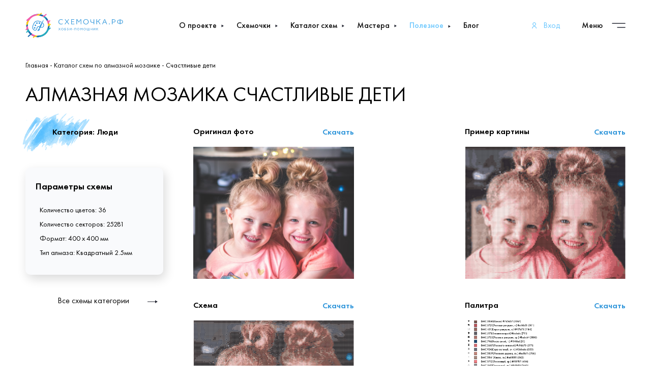

--- FILE ---
content_type: text/html; charset=utf-8
request_url: https://xn--80ajphkp2at.xn--p1ai/catalog-diamond/131
body_size: 5130
content:
<!DOCTYPE html>

<html lang="ru">

<head>
    <meta charset="UTF-8"/>
    <meta name="viewport" content="width=device-width, initial-scale=1.0"/>
    <meta name="yandex-verification" content="912491cc7d5bc357"/>
    <title>Алмазная мозаика счастливые дети</title>
    <meta name="description"
          content="Счастливые дети">

    <meta property="og:title" content="Алмазная мозаика счастливые дети">
    <meta name="description" property="og:description"
          content="Счастливые дети">
    <meta property="og:image"
          content="https://схемочка.рф/media/images/catalog/original_20_H6AkvyA.png">
    <meta property="og:type" content="website"/>

    

    

    <link href="https://use.fontawesome.com/releases/v5.0.13/css/all.css" rel="stylesheet">
    <link rel="stylesheet" href="/static/css/libs.min.css?v=2026-01-2413:48:16"/>
    <link rel="stylesheet" href="/static/css/main.min.css?v=2026-01-2413:48:16"/>

    <!-- подключено отдельно тк в сборке оишбки почему то   -->
    <link rel='stylesheet' href='https://cdn.jsdelivr.net/npm/@fancyapps/fancybox@3.5.6/dist/jquery.fancybox.min.css'>
    <link rel="icon" type="image/svg+xml" href="/media/images/favicon.svg">
    <script src="https://www.google.com/recaptcha/api.js?render=6LecUpQgAAAAANVZI7_WG7UX18nUCg9T2oBWlM5Q"></script>


    <!-- Yandex.Metrika counter -->
<script type="text/javascript">
	(function (m, e, t, r, i, k, a) {
		m[i] =
			m[i] ||
			function () {
				(m[i].a = m[i].a || []).push(arguments);
			};
		m[i].l = 1 * new Date();
		(k = e.createElement(t)),
			(a = e.getElementsByTagName(t)[0]),
			(k.async = 1),
			(k.src = r),
			a.parentNode.insertBefore(k, a);
	})(window, document, "script", "https://mc.yandex.ru/metrika/tag.js", "ym");

	ym(73304269, "init", {
		clickmap: true,
		trackLinks: true,
		accurateTrackBounce: true,
		webvisor: true,
	});
</script>
<noscript
	><div>
		<img
			src="https://mc.yandex.ru/watch/73304269"
			style="position: absolute; left: -9999px"
			alt=""
		/></div
></noscript>
<!-- /Yandex.Metrika counter -->

</head>

<body>
<header>
    <nav>
        <div class="nav">
            <div class="nav__content">
                <div class="nav__logo">
                    <a href="/">
                        <img src="/media/images/static/logo.svg" alt="Схемочка.рф">
                    </a>
                </div>
                <div class="nav__links">
                    <div class="nav__item has-submenu">
                        <a href="/about_skhemochka" class="nav__link">
                            <span>О проекте</span>
                        </a>
                        <ul class="nav__submenu">
                            <li><a href="/contacts">Контакты</a></li>
                            <li><a href="/help">Помощь</a></li>
                            <li><a href="/about_skhemochka">О проекте Схемочка</a></li>
                            <li><a href="/reviews">Отзывы</a></li>
                            <li><a href="#">Сотрудничество</a></li>
                            <li><a href="#">Вакансии</a></li>
                        </ul>
                    </div>
                    <div class="nav__item has-submenu">
                        <a href="/skhemochki/paintings_by_numbers" class="nav__link">
                            <span>Схемочки</span>
                        </a>
                        <ul class="nav__submenu">
                            <li><a href="/skhemochki/paintings_by_numbers">Картины по номерам</a></li>
                            <li><a href="/skhemochki/diamond_embroidery">Алмазная мозаика</a></li>
                            <li><a href="/skhemochki/cross_stitching">Вышивание крестиком</a></li>
                        </ul>
                    </div>
                    <div class="nav__item has-submenu">
                        <a href="/catalog-draw" class="nav__link">
                            <span>Каталог схем</span>
                        </a>

                        <ul class="nav__submenu">
                            <li><a href="/catalog-draw">Картины по номерам</a></li>
                            <li><a href="/catalog-diamond">Алмазная мозаика</a></li>
                            <li><a href="/catalog-cross">Вышивка крестом</a></li>
                        </ul>
                    </div>


                    <div class="nav__item has-submenu">
                        <a href="/masters-catalog" class="nav__link">
                            <span>Мастера</span>
                        </a>

                        <ul class="nav__submenu">
                            <li><a href="/masters-catalog">Каталог мастеров</a></li>
                            <li><a href="/masters-welcome">Стать мастером</a></li>

                        </ul>
                    </div>
                    <div class="nav__item services has-submenu">
                        <div  class="nav__link">
                            <span>Полезное</span>
                        </div>
                        <ul class="nav__submenu">
                            <li><a href="/compressio">Compressio - сжать фото</a></li>
                            <li><a href="/cross-calc">Калькулятор канвы</a></li>
                            <li><a href="/palettes/cross">Таблица цветов мулине</a></li>
                            <li><a href="/palettes/diamond">Палитра DMC</a></li>
                        </ul>
                    </div>
                    <div class="nav__item">
                        <a href="/blog" class="nav__link">
                            <span>Блог</span>
                        </a>
                    </div>

                </div>
                <div class="nav__btns">
                    
                    <div class="nav__auth">
                        <a href="/accounts/login" class="nav__link">
                            <svg width="9" height="12" viewBox="0 0 9 12" fill="none"
                                 xmlns="http://www.w3.org/2000/svg">
                                <path d="M0 12C0 10.7876 0.474106 9.62482 1.31802 8.76751C2.16193 7.9102 3.30653 7.42857 4.5 7.42857C5.69347 7.42857 6.83807 7.9102 7.68198 8.76751C8.52589 9.62482 9 10.7876 9 12H7.875C7.875 11.0907 7.51942 10.2186 6.88649 9.57563C6.25355 8.93265 5.39511 8.57143 4.5 8.57143C3.60489 8.57143 2.74645 8.93265 2.11351 9.57563C1.48058 10.2186 1.125 11.0907 1.125 12H0ZM4.5 6.85714C2.63531 6.85714 1.125 5.32286 1.125 3.42857C1.125 1.53429 2.63531 0 4.5 0C6.36469 0 7.875 1.53429 7.875 3.42857C7.875 5.32286 6.36469 6.85714 4.5 6.85714ZM4.5 5.71429C5.74312 5.71429 6.75 4.69143 6.75 3.42857C6.75 2.16571 5.74312 1.14286 4.5 1.14286C3.25688 1.14286 2.25 2.16571 2.25 3.42857C2.25 4.69143 3.25688 5.71429 4.5 5.71429Z"
                                      fill="currentColor"/>
                            </svg>
                            <span>Вход</span>
                        </a>
                    </div>
                    
                    <a href="#" class="side-menu-btn">
                        <span>Меню</span>
                        <img src="/media/icons/burger.svg" alt="">
                    </a>
                </div>
            </div>
        </div>
    </nav>
</header>


<!--Нотификация Только в кабинете	-->


<!--Токен для всех AJAX -->
<input type="hidden" name="csrfmiddlewaretoken" value="oYYdRNTNTAOtIjSQ28MEXLOT1Mc5Kha2TQGDcOZBRA6z6JnQYdJbOHEljoKvIZMX">

<div class="gloabl-data">
    <input type="hidden" name="user_id" id="user_id" value="None">
    <input type="hidden" name="is_admin" id="is_admin" value="False">
</div>
<div class="onload_message">
    
</div>
<div class="create-schema-swal" id="create-schema-swal">
    <div class="create-schema-swal__type create-schema-swal-type">
        
        <div class="custom-radio1 create-schema-swal-type__radio">
            <input
                    type="radio"
                    class="custom-radio1__input"
                    id="create-schema-swal-type__draw"
                    name="create-schema-swal-type"
                    value="draw"
                    checked
            />
            <label class="custom-radio1__label" for="create-schema-swal-type__draw"
            >Схема для рисования</label
            >
        </div>
        
        <div class="custom-radio1 create-schema-swal-type__radio">
            <input
                    type="radio"
                    class="custom-radio1__input"
                    id="create-schema-swal-type__diamond"
                    name="create-schema-swal-type"
                    value="diamond"
                    
            />
            <label class="custom-radio1__label" for="create-schema-swal-type__diamond"
            >Алмазная вышивка</label
            >
        </div>
        
        <div class="custom-radio1 create-schema-swal-type__radio">
            <input
                    type="radio"
                    class="custom-radio1__input"
                    id="create-schema-swal-type__cross"
                    name="create-schema-swal-type"
                    value="cross"
                    
            />
            <label class="custom-radio1__label" for="create-schema-swal-type__cross"
            >Вышивание крестиком</label
            >
        </div>
        
    </div>
</div>

<div id="debug-notice" class="debug-notice card-bg__white">
    Дебаг включен
</div>


<div id="maintance-notice" style="margin-top: 20px;" class="debug-notice  card-bg__white">
    ТО включен
</div>

<!--Контент модалк  на ограниченный доступ -->
<div class="create-schema-swal" id="create-schema-swal__access-denied-text">
    <div class="content-edit" data-name="acces_schemas" data-folder="cabinet">
	Кажется, вам нравится наш сервис Схемочка, раз вы хотите создать еще больше новых схемочек :)
У вас закончились попытки создания схем в бесплатном режиме. 
Теперь вы можете купить нужное количество схемочек и продолжить создавать уникальные шедевры!
<a href="/schema/buy/">ПОСМОТРЕТЬ ТАРИФЫ</a>

</div>
</div>

<div class="main">
    <div class="content-wrapper">
        <div class="content-wrapper__side-menu side-menu hide">
    <div class="side-menu__header">
        <div>Меню</div>
        <div class="side-menu__close">
            <span><img src="/media/icons/close.svg" alt="Закрыть"></span>
        </div>
    </div>
    <div class="side-menu__content">
        <div class="side-menu__links">
            <div class="side-menu__top">
                
                <div class="side-menu__item">
                    <a href="/accounts/login" class="side-menu__link">
                        <svg width="9" height="12" viewBox="0 0 9 12" fill="none"
                             xmlns="http://www.w3.org/2000/svg">
                            <path d="M0 12C0 10.7876 0.474106 9.62482 1.31802 8.76751C2.16193 7.9102 3.30653 7.42857 4.5 7.42857C5.69347 7.42857 6.83807 7.9102 7.68198 8.76751C8.52589 9.62482 9 10.7876 9 12H7.875C7.875 11.0907 7.51942 10.2186 6.88649 9.57563C6.25355 8.93265 5.39511 8.57143 4.5 8.57143C3.60489 8.57143 2.74645 8.93265 2.11351 9.57563C1.48058 10.2186 1.125 11.0907 1.125 12H0ZM4.5 6.85714C2.63531 6.85714 1.125 5.32286 1.125 3.42857C1.125 1.53429 2.63531 0 4.5 0C6.36469 0 7.875 1.53429 7.875 3.42857C7.875 5.32286 6.36469 6.85714 4.5 6.85714ZM4.5 5.71429C5.74312 5.71429 6.75 4.69143 6.75 3.42857C6.75 2.16571 5.74312 1.14286 4.5 1.14286C3.25688 1.14286 2.25 2.16571 2.25 3.42857C2.25 4.69143 3.25688 5.71429 4.5 5.71429Z"
                                  fill="currentColor"/>
                        </svg>
                        <span>Войти</span>
                    </a>
                </div>
                <!--
                <div class="side-menu__item">
                    <a href="/accounts/register" class="side-menu__link">Регистрация</a>
                </div>
                -->

                
            </div>

            <div class="side-menu__item has-submenu">
                <div class="side-menu__link">
                    <span>О проекте</span>
                </div>
                <ul class="side-menu__submenu">
                    <li><a href="/help">Помощь</a></li>
                    <li><a href="/about_skhemochka">О проекте Схемочка</a></li>
                    <li><a href="/reviews">Отзывы</a></li>
                    <li><a href="#">Сотрудничество</a></li>
                    <li><a href="#">Вакансии</a></li>
                </ul>
            </div>
            <div class="side-menu__item has-submenu">
                <div class="side-menu__link">
                    <span>Схемочки</span>
                </div>
                <ul class="side-menu__submenu">
                    <li><a href="https://схемочка.рф/skhemochki/paintings_by_numbers">Картины по номерам</a>
                    </li>
                    <li><a href="https://схемочка.рф/skhemochki/diamond_embroidery">Алмазная вышивка</a></li>
                    <li><a href="https://схемочка.рф/skhemochki/cross_stitching">Вышивание крестиком</a></li>
                </ul>
            </div>
            <div class="side-menu__item has-submenu">
                <div class="side-menu__link">
                    <span>Каталог схем</span>
                </div>

                <ul class="side-menu__submenu">
                    <li><a href="/catalog-draw">Картины по номерам</a></li>
                    <li><a href="/catalog-diamond">Алмазная мозаика</a></li>
                    <li><a href="/catalog-cross">Вышивка крестом</a></li>
                </ul>
            </div>
            <div class="side-menu__item has-submenu">
                <div class="side-menu__link">
                    <span>Мастера</span>
                </div>

                <ul class="side-menu__submenu">
                    <li><a href="/masters-catalog">Каталог мастеров</a></li>
                    <li><a href="/masters-welcome">Стать мастером</a></li>

                </ul>
            </div>

            <div class="side-menu__item">
                <a href="/blog" class="side-menu__link">
                    <span>Блог</span>
                </a>
            </div>
            <div class="side-menu__item">
                <a href="/lesson" class="side-menu__link">
                    <span>Мастер классы</span>
                </a>
            </div>
            <div class="side-menu__item has-submenu">

                <div class="side-menu__link services">
                    <span>Полезное</span>
                </div>
                <ul class="side-menu__submenu">
                    <li><a href="/compressio">Compressio - сжать фото</a></li>
                    <li><a href="/cross-calc">Калькулятор канвы</a></li>
                    <li><a href="/palettes/cross">Таблица цветов мулине</a></li>
                    <li><a href="/palettes/diamond">Палитра DMC</a></li>
                </ul>
            </div>
            <div class="side-menu__item">
                <a href="/compressio" class="side-menu__link">
                    <span>Контакты</span>
                </a>
            </div>
        </div>
    </div>
    <div class="side-menu__footer">
        <a href="tel:+7(495)222-7347" class="side-menu__phone">+7 (495) 222-7347</a>
        <a href="mailto:info@СХЕМОЧКА.рф" class="side-menu__email">info@СХЕМОЧКА.рф</a>
    </div>
</div>
        <div class="content">
            


<div class="content__breadcrumbs"><a href="/">Главная</a> - <a href="/catalog-diamond">
    Каталог схем
    
    по алмазной мозаике
    
</a>
    - Счастливые дети
</div>
<h1 class="content__title">
    Алмазная мозаика
     Счастливые дети </h1>

<div data-id="131" class="catalog-item">
    <div class="catalog-item__aside">
        <div class="catalog-item__category">
            Категория: Люди
        </div>
        <div class="catalog-item__params">
            <div class="catalog-item__params-title">
                Параметры схемы
            </div>
            <!--            <p>Просмотры: 1736</p>-->
            <!--            <p>Загрузки: </p>-->
            
            <p>Количество цветов: 36</p>
            

            
                
                <p>Количество cекторов: 25281</p>
                

            

            
            <p>Формат: 400 х 400 мм</p>
            

            

            
                
                    <p>Тип алмаза: Квадратный 2.5мм</p>
                
            

            

        </div>

        <a class="catalog-item__all-link"
           href="/catalog-diamond?category=2">Все
            схемы категории <img src="/media/icons/card_arrow2.svg"
                                 alt="Каталог схема"></a>

    </div>
    <div class="catalog-item__content">
        
        <div class="catalog-item__card">
            <div class="catalog-item__card-title">
                Оригинал фото
                <a href="/media/images/catalog/original_20_H6AkvyA.png" data-type="original"
                   class="catalog-item__download" download="proposed_file_name">Скачать</a>
            </div>

            <a href="/media/images/catalog/original_20_H6AkvyA.png" data-fancybox>
                <img src="/media/images/catalog/original_20_H6AkvyA.png" alt="">
            </a>

        </div>
        
        
        <div class="catalog-item__card">
            <div class="catalog-item__card-title">
                Пример картины
                <a href="/media/images/catalog/compressio_schema_img_26_9a2CR2l.jpeg" data-type="image" class="catalog-item__download"
                   download="proposed_file_name">Скачать</a>
            </div>
            <a href="/media/images/catalog/compressio_schema_img_26_9a2CR2l.jpeg" data-fancybox>
                <img src="/media/images/catalog/compressio_schema_img_26_9a2CR2l.jpeg" alt="">
            </a>
        </div>
        
        
        <div class="catalog-item__card">
            <div class="catalog-item__card-title">
                Схема
                <a href="/media/images/catalog/schema_27_1.png" data-type="schema" class="catalog-item__download"
                   download="proposed_file_name">Скачать</a>
            </div>
            <a href="/media/images/catalog/schema_27_1.png" data-fancybox>
                <img src="/media/images/catalog/schema_27_1.png" alt="">
            </a>
        </div>
        
        
        <div class="catalog-item__card">
            <div class="catalog-item__card-title">
                Палитра
                <a href="/media/images/catalog/schema_colors_28_wkZ7UMo.png" data-type="palette" class="catalog-item__download"
                   download="proposed_file_name">Скачать</a>
            </div>
            <a href="/media/images/catalog/schema_colors_28_wkZ7UMo.png" data-fancybox>
                <img src="/media/images/catalog/schema_colors_28_wkZ7UMo.png" alt="">
            </a>
        </div>
        

    </div>

    <div class="catalog-item__related">
        <div class="catalog-item__related-title">
            Вам может понравиться
        </div>

        <div class="catalog-item__related-grid">
            
            <div class="blog-all__card lessons-block-card">
	<div class="lessons-block-card__content">
		<div class="lessons-block-card__tag">
			Люди
			<img src="/media/images/static/watercolor_btn1.png" alt="Люди">
		</div>
		<a href="/catalog-diamond/81" class="lessons-block-card__title">Глаз макро</a>
		<a href="/catalog-diamond/81" class="lessons-block-card__img" style="background: url('/media/images/catalog/original_17_D2LbzQa.png') no-repeat 50% 50%/cover;"></a>
	</div>

	<div class="lessons-block-card__footer">
		<div class="lessons-block-card__date"></div>
		<a href="/catalog-diamond/81"><img src="/media/icons/card_arrow.svg" alt="Каталог схема" class="lessons-block-card__go"></a>
	</div>
</div>
            
        </div>

    </div>

    <div class="catalog-item__prefooter">
        Или создайте свою схему из любого изображения за 2 минуты - просто зарегистрируйтесь и создавайте
        шедевры!
        <a href="/accounts/register" class="watercolor-btn2">
            <img src="/media/images/static/watercolor_btn2.png" alt="Оставить отзыв" class="watercolor-btn2__img">
            <div class="watercolor-btn2__label">Регистрация</div>
        </a>
    </div>


</div>

        </div>
    </div>
</div>

<script src="/static/js/libs.min.js?v=2026-01-2413:48:16"></script>
<script src="/static/js/main.min.js?v=2026-01-2413:48:16"></script>

<div class="footer">
    <div class="container">
        <div class="footer__col footer-regulations">
            <a href="/accounts/regulations">Политика конфиденциальности</a>
            <a href="/accounts/policy">Условия использования сайта</a>
        </div>
        <div class="footer__col footer-about">
            <a href="/about_skhemochka">О ПРОЕКТЕ</a>
            <a href="/skhemochki/paintings_by_numbers">картины по номерам</a>
            <a href="/skhemochki/diamond_embroidery">алмазная вышивка</a>
            <a href="/skhemochki/cross_stitching">вышивание крестиком</a>
            <a href="/skhemochki/photo_mosaic" class="hide">мозаика из фото</a>
        </div>
        <div class="footer__col footer-links">
            <a href="/compressio">Полезные сервисы</a>
            <a href="/compressio">Compressio - сжать фото</a>
            <a href="/cross-calc">Калькулятор канвы и мулине</a>
            <a href="/palettes/cross">Таблица цветов мулине</a>
            <a href="/palettes/diamond">Палитра DMC</a>

        </div>
        <div class="footer__col footer-links">
            <a href="/blog">Блог</a>
            <a href="/lesson">МАСТЕР-КЛАССЫ</a>
            <a href="#">ВАКАНСИИ</a>
            <a href="/help">ПОМОЩЬ</a>
            <a href="/reviews">ОТЗЫВЫ</a>

        </div>

        <div class="footer__col footer-links">
            <a href="/catalog-draw">Каталог схем</a>
            <a href="/catalog-draw">Картины по номерам</a></li>
            <a href="/catalog-diamond">Алмазная мозаика</a>
            <a href="/catalog-diamond">Алмазная мозаика</a>
            <a href="/masters-welcome">Мастера</a>
        </div>
        <div class=" footer__col footer__contacts ">
            <a href="/contacts" class="footer-contacts__title">КОНТАКТЫ</a>
            <a href="tel:+74952227347" class="footer-contacts">+7 (495) 222-7347</a>
            <a href="mailto:info@схемочка.рф" class="footer-contacts">info@СХЕМОЧКА.рф</a>
        </div>
    </div>

</div>


</div>

</body>
</html>

--- FILE ---
content_type: text/html; charset=utf-8
request_url: https://www.google.com/recaptcha/api2/anchor?ar=1&k=6LecUpQgAAAAANVZI7_WG7UX18nUCg9T2oBWlM5Q&co=aHR0cHM6Ly94bi0tODBhanBoa3AyYXQueG4tLXAxYWk6NDQz&hl=en&v=PoyoqOPhxBO7pBk68S4YbpHZ&size=invisible&anchor-ms=20000&execute-ms=30000&cb=gzoku7z3mxx4
body_size: 48775
content:
<!DOCTYPE HTML><html dir="ltr" lang="en"><head><meta http-equiv="Content-Type" content="text/html; charset=UTF-8">
<meta http-equiv="X-UA-Compatible" content="IE=edge">
<title>reCAPTCHA</title>
<style type="text/css">
/* cyrillic-ext */
@font-face {
  font-family: 'Roboto';
  font-style: normal;
  font-weight: 400;
  font-stretch: 100%;
  src: url(//fonts.gstatic.com/s/roboto/v48/KFO7CnqEu92Fr1ME7kSn66aGLdTylUAMa3GUBHMdazTgWw.woff2) format('woff2');
  unicode-range: U+0460-052F, U+1C80-1C8A, U+20B4, U+2DE0-2DFF, U+A640-A69F, U+FE2E-FE2F;
}
/* cyrillic */
@font-face {
  font-family: 'Roboto';
  font-style: normal;
  font-weight: 400;
  font-stretch: 100%;
  src: url(//fonts.gstatic.com/s/roboto/v48/KFO7CnqEu92Fr1ME7kSn66aGLdTylUAMa3iUBHMdazTgWw.woff2) format('woff2');
  unicode-range: U+0301, U+0400-045F, U+0490-0491, U+04B0-04B1, U+2116;
}
/* greek-ext */
@font-face {
  font-family: 'Roboto';
  font-style: normal;
  font-weight: 400;
  font-stretch: 100%;
  src: url(//fonts.gstatic.com/s/roboto/v48/KFO7CnqEu92Fr1ME7kSn66aGLdTylUAMa3CUBHMdazTgWw.woff2) format('woff2');
  unicode-range: U+1F00-1FFF;
}
/* greek */
@font-face {
  font-family: 'Roboto';
  font-style: normal;
  font-weight: 400;
  font-stretch: 100%;
  src: url(//fonts.gstatic.com/s/roboto/v48/KFO7CnqEu92Fr1ME7kSn66aGLdTylUAMa3-UBHMdazTgWw.woff2) format('woff2');
  unicode-range: U+0370-0377, U+037A-037F, U+0384-038A, U+038C, U+038E-03A1, U+03A3-03FF;
}
/* math */
@font-face {
  font-family: 'Roboto';
  font-style: normal;
  font-weight: 400;
  font-stretch: 100%;
  src: url(//fonts.gstatic.com/s/roboto/v48/KFO7CnqEu92Fr1ME7kSn66aGLdTylUAMawCUBHMdazTgWw.woff2) format('woff2');
  unicode-range: U+0302-0303, U+0305, U+0307-0308, U+0310, U+0312, U+0315, U+031A, U+0326-0327, U+032C, U+032F-0330, U+0332-0333, U+0338, U+033A, U+0346, U+034D, U+0391-03A1, U+03A3-03A9, U+03B1-03C9, U+03D1, U+03D5-03D6, U+03F0-03F1, U+03F4-03F5, U+2016-2017, U+2034-2038, U+203C, U+2040, U+2043, U+2047, U+2050, U+2057, U+205F, U+2070-2071, U+2074-208E, U+2090-209C, U+20D0-20DC, U+20E1, U+20E5-20EF, U+2100-2112, U+2114-2115, U+2117-2121, U+2123-214F, U+2190, U+2192, U+2194-21AE, U+21B0-21E5, U+21F1-21F2, U+21F4-2211, U+2213-2214, U+2216-22FF, U+2308-230B, U+2310, U+2319, U+231C-2321, U+2336-237A, U+237C, U+2395, U+239B-23B7, U+23D0, U+23DC-23E1, U+2474-2475, U+25AF, U+25B3, U+25B7, U+25BD, U+25C1, U+25CA, U+25CC, U+25FB, U+266D-266F, U+27C0-27FF, U+2900-2AFF, U+2B0E-2B11, U+2B30-2B4C, U+2BFE, U+3030, U+FF5B, U+FF5D, U+1D400-1D7FF, U+1EE00-1EEFF;
}
/* symbols */
@font-face {
  font-family: 'Roboto';
  font-style: normal;
  font-weight: 400;
  font-stretch: 100%;
  src: url(//fonts.gstatic.com/s/roboto/v48/KFO7CnqEu92Fr1ME7kSn66aGLdTylUAMaxKUBHMdazTgWw.woff2) format('woff2');
  unicode-range: U+0001-000C, U+000E-001F, U+007F-009F, U+20DD-20E0, U+20E2-20E4, U+2150-218F, U+2190, U+2192, U+2194-2199, U+21AF, U+21E6-21F0, U+21F3, U+2218-2219, U+2299, U+22C4-22C6, U+2300-243F, U+2440-244A, U+2460-24FF, U+25A0-27BF, U+2800-28FF, U+2921-2922, U+2981, U+29BF, U+29EB, U+2B00-2BFF, U+4DC0-4DFF, U+FFF9-FFFB, U+10140-1018E, U+10190-1019C, U+101A0, U+101D0-101FD, U+102E0-102FB, U+10E60-10E7E, U+1D2C0-1D2D3, U+1D2E0-1D37F, U+1F000-1F0FF, U+1F100-1F1AD, U+1F1E6-1F1FF, U+1F30D-1F30F, U+1F315, U+1F31C, U+1F31E, U+1F320-1F32C, U+1F336, U+1F378, U+1F37D, U+1F382, U+1F393-1F39F, U+1F3A7-1F3A8, U+1F3AC-1F3AF, U+1F3C2, U+1F3C4-1F3C6, U+1F3CA-1F3CE, U+1F3D4-1F3E0, U+1F3ED, U+1F3F1-1F3F3, U+1F3F5-1F3F7, U+1F408, U+1F415, U+1F41F, U+1F426, U+1F43F, U+1F441-1F442, U+1F444, U+1F446-1F449, U+1F44C-1F44E, U+1F453, U+1F46A, U+1F47D, U+1F4A3, U+1F4B0, U+1F4B3, U+1F4B9, U+1F4BB, U+1F4BF, U+1F4C8-1F4CB, U+1F4D6, U+1F4DA, U+1F4DF, U+1F4E3-1F4E6, U+1F4EA-1F4ED, U+1F4F7, U+1F4F9-1F4FB, U+1F4FD-1F4FE, U+1F503, U+1F507-1F50B, U+1F50D, U+1F512-1F513, U+1F53E-1F54A, U+1F54F-1F5FA, U+1F610, U+1F650-1F67F, U+1F687, U+1F68D, U+1F691, U+1F694, U+1F698, U+1F6AD, U+1F6B2, U+1F6B9-1F6BA, U+1F6BC, U+1F6C6-1F6CF, U+1F6D3-1F6D7, U+1F6E0-1F6EA, U+1F6F0-1F6F3, U+1F6F7-1F6FC, U+1F700-1F7FF, U+1F800-1F80B, U+1F810-1F847, U+1F850-1F859, U+1F860-1F887, U+1F890-1F8AD, U+1F8B0-1F8BB, U+1F8C0-1F8C1, U+1F900-1F90B, U+1F93B, U+1F946, U+1F984, U+1F996, U+1F9E9, U+1FA00-1FA6F, U+1FA70-1FA7C, U+1FA80-1FA89, U+1FA8F-1FAC6, U+1FACE-1FADC, U+1FADF-1FAE9, U+1FAF0-1FAF8, U+1FB00-1FBFF;
}
/* vietnamese */
@font-face {
  font-family: 'Roboto';
  font-style: normal;
  font-weight: 400;
  font-stretch: 100%;
  src: url(//fonts.gstatic.com/s/roboto/v48/KFO7CnqEu92Fr1ME7kSn66aGLdTylUAMa3OUBHMdazTgWw.woff2) format('woff2');
  unicode-range: U+0102-0103, U+0110-0111, U+0128-0129, U+0168-0169, U+01A0-01A1, U+01AF-01B0, U+0300-0301, U+0303-0304, U+0308-0309, U+0323, U+0329, U+1EA0-1EF9, U+20AB;
}
/* latin-ext */
@font-face {
  font-family: 'Roboto';
  font-style: normal;
  font-weight: 400;
  font-stretch: 100%;
  src: url(//fonts.gstatic.com/s/roboto/v48/KFO7CnqEu92Fr1ME7kSn66aGLdTylUAMa3KUBHMdazTgWw.woff2) format('woff2');
  unicode-range: U+0100-02BA, U+02BD-02C5, U+02C7-02CC, U+02CE-02D7, U+02DD-02FF, U+0304, U+0308, U+0329, U+1D00-1DBF, U+1E00-1E9F, U+1EF2-1EFF, U+2020, U+20A0-20AB, U+20AD-20C0, U+2113, U+2C60-2C7F, U+A720-A7FF;
}
/* latin */
@font-face {
  font-family: 'Roboto';
  font-style: normal;
  font-weight: 400;
  font-stretch: 100%;
  src: url(//fonts.gstatic.com/s/roboto/v48/KFO7CnqEu92Fr1ME7kSn66aGLdTylUAMa3yUBHMdazQ.woff2) format('woff2');
  unicode-range: U+0000-00FF, U+0131, U+0152-0153, U+02BB-02BC, U+02C6, U+02DA, U+02DC, U+0304, U+0308, U+0329, U+2000-206F, U+20AC, U+2122, U+2191, U+2193, U+2212, U+2215, U+FEFF, U+FFFD;
}
/* cyrillic-ext */
@font-face {
  font-family: 'Roboto';
  font-style: normal;
  font-weight: 500;
  font-stretch: 100%;
  src: url(//fonts.gstatic.com/s/roboto/v48/KFO7CnqEu92Fr1ME7kSn66aGLdTylUAMa3GUBHMdazTgWw.woff2) format('woff2');
  unicode-range: U+0460-052F, U+1C80-1C8A, U+20B4, U+2DE0-2DFF, U+A640-A69F, U+FE2E-FE2F;
}
/* cyrillic */
@font-face {
  font-family: 'Roboto';
  font-style: normal;
  font-weight: 500;
  font-stretch: 100%;
  src: url(//fonts.gstatic.com/s/roboto/v48/KFO7CnqEu92Fr1ME7kSn66aGLdTylUAMa3iUBHMdazTgWw.woff2) format('woff2');
  unicode-range: U+0301, U+0400-045F, U+0490-0491, U+04B0-04B1, U+2116;
}
/* greek-ext */
@font-face {
  font-family: 'Roboto';
  font-style: normal;
  font-weight: 500;
  font-stretch: 100%;
  src: url(//fonts.gstatic.com/s/roboto/v48/KFO7CnqEu92Fr1ME7kSn66aGLdTylUAMa3CUBHMdazTgWw.woff2) format('woff2');
  unicode-range: U+1F00-1FFF;
}
/* greek */
@font-face {
  font-family: 'Roboto';
  font-style: normal;
  font-weight: 500;
  font-stretch: 100%;
  src: url(//fonts.gstatic.com/s/roboto/v48/KFO7CnqEu92Fr1ME7kSn66aGLdTylUAMa3-UBHMdazTgWw.woff2) format('woff2');
  unicode-range: U+0370-0377, U+037A-037F, U+0384-038A, U+038C, U+038E-03A1, U+03A3-03FF;
}
/* math */
@font-face {
  font-family: 'Roboto';
  font-style: normal;
  font-weight: 500;
  font-stretch: 100%;
  src: url(//fonts.gstatic.com/s/roboto/v48/KFO7CnqEu92Fr1ME7kSn66aGLdTylUAMawCUBHMdazTgWw.woff2) format('woff2');
  unicode-range: U+0302-0303, U+0305, U+0307-0308, U+0310, U+0312, U+0315, U+031A, U+0326-0327, U+032C, U+032F-0330, U+0332-0333, U+0338, U+033A, U+0346, U+034D, U+0391-03A1, U+03A3-03A9, U+03B1-03C9, U+03D1, U+03D5-03D6, U+03F0-03F1, U+03F4-03F5, U+2016-2017, U+2034-2038, U+203C, U+2040, U+2043, U+2047, U+2050, U+2057, U+205F, U+2070-2071, U+2074-208E, U+2090-209C, U+20D0-20DC, U+20E1, U+20E5-20EF, U+2100-2112, U+2114-2115, U+2117-2121, U+2123-214F, U+2190, U+2192, U+2194-21AE, U+21B0-21E5, U+21F1-21F2, U+21F4-2211, U+2213-2214, U+2216-22FF, U+2308-230B, U+2310, U+2319, U+231C-2321, U+2336-237A, U+237C, U+2395, U+239B-23B7, U+23D0, U+23DC-23E1, U+2474-2475, U+25AF, U+25B3, U+25B7, U+25BD, U+25C1, U+25CA, U+25CC, U+25FB, U+266D-266F, U+27C0-27FF, U+2900-2AFF, U+2B0E-2B11, U+2B30-2B4C, U+2BFE, U+3030, U+FF5B, U+FF5D, U+1D400-1D7FF, U+1EE00-1EEFF;
}
/* symbols */
@font-face {
  font-family: 'Roboto';
  font-style: normal;
  font-weight: 500;
  font-stretch: 100%;
  src: url(//fonts.gstatic.com/s/roboto/v48/KFO7CnqEu92Fr1ME7kSn66aGLdTylUAMaxKUBHMdazTgWw.woff2) format('woff2');
  unicode-range: U+0001-000C, U+000E-001F, U+007F-009F, U+20DD-20E0, U+20E2-20E4, U+2150-218F, U+2190, U+2192, U+2194-2199, U+21AF, U+21E6-21F0, U+21F3, U+2218-2219, U+2299, U+22C4-22C6, U+2300-243F, U+2440-244A, U+2460-24FF, U+25A0-27BF, U+2800-28FF, U+2921-2922, U+2981, U+29BF, U+29EB, U+2B00-2BFF, U+4DC0-4DFF, U+FFF9-FFFB, U+10140-1018E, U+10190-1019C, U+101A0, U+101D0-101FD, U+102E0-102FB, U+10E60-10E7E, U+1D2C0-1D2D3, U+1D2E0-1D37F, U+1F000-1F0FF, U+1F100-1F1AD, U+1F1E6-1F1FF, U+1F30D-1F30F, U+1F315, U+1F31C, U+1F31E, U+1F320-1F32C, U+1F336, U+1F378, U+1F37D, U+1F382, U+1F393-1F39F, U+1F3A7-1F3A8, U+1F3AC-1F3AF, U+1F3C2, U+1F3C4-1F3C6, U+1F3CA-1F3CE, U+1F3D4-1F3E0, U+1F3ED, U+1F3F1-1F3F3, U+1F3F5-1F3F7, U+1F408, U+1F415, U+1F41F, U+1F426, U+1F43F, U+1F441-1F442, U+1F444, U+1F446-1F449, U+1F44C-1F44E, U+1F453, U+1F46A, U+1F47D, U+1F4A3, U+1F4B0, U+1F4B3, U+1F4B9, U+1F4BB, U+1F4BF, U+1F4C8-1F4CB, U+1F4D6, U+1F4DA, U+1F4DF, U+1F4E3-1F4E6, U+1F4EA-1F4ED, U+1F4F7, U+1F4F9-1F4FB, U+1F4FD-1F4FE, U+1F503, U+1F507-1F50B, U+1F50D, U+1F512-1F513, U+1F53E-1F54A, U+1F54F-1F5FA, U+1F610, U+1F650-1F67F, U+1F687, U+1F68D, U+1F691, U+1F694, U+1F698, U+1F6AD, U+1F6B2, U+1F6B9-1F6BA, U+1F6BC, U+1F6C6-1F6CF, U+1F6D3-1F6D7, U+1F6E0-1F6EA, U+1F6F0-1F6F3, U+1F6F7-1F6FC, U+1F700-1F7FF, U+1F800-1F80B, U+1F810-1F847, U+1F850-1F859, U+1F860-1F887, U+1F890-1F8AD, U+1F8B0-1F8BB, U+1F8C0-1F8C1, U+1F900-1F90B, U+1F93B, U+1F946, U+1F984, U+1F996, U+1F9E9, U+1FA00-1FA6F, U+1FA70-1FA7C, U+1FA80-1FA89, U+1FA8F-1FAC6, U+1FACE-1FADC, U+1FADF-1FAE9, U+1FAF0-1FAF8, U+1FB00-1FBFF;
}
/* vietnamese */
@font-face {
  font-family: 'Roboto';
  font-style: normal;
  font-weight: 500;
  font-stretch: 100%;
  src: url(//fonts.gstatic.com/s/roboto/v48/KFO7CnqEu92Fr1ME7kSn66aGLdTylUAMa3OUBHMdazTgWw.woff2) format('woff2');
  unicode-range: U+0102-0103, U+0110-0111, U+0128-0129, U+0168-0169, U+01A0-01A1, U+01AF-01B0, U+0300-0301, U+0303-0304, U+0308-0309, U+0323, U+0329, U+1EA0-1EF9, U+20AB;
}
/* latin-ext */
@font-face {
  font-family: 'Roboto';
  font-style: normal;
  font-weight: 500;
  font-stretch: 100%;
  src: url(//fonts.gstatic.com/s/roboto/v48/KFO7CnqEu92Fr1ME7kSn66aGLdTylUAMa3KUBHMdazTgWw.woff2) format('woff2');
  unicode-range: U+0100-02BA, U+02BD-02C5, U+02C7-02CC, U+02CE-02D7, U+02DD-02FF, U+0304, U+0308, U+0329, U+1D00-1DBF, U+1E00-1E9F, U+1EF2-1EFF, U+2020, U+20A0-20AB, U+20AD-20C0, U+2113, U+2C60-2C7F, U+A720-A7FF;
}
/* latin */
@font-face {
  font-family: 'Roboto';
  font-style: normal;
  font-weight: 500;
  font-stretch: 100%;
  src: url(//fonts.gstatic.com/s/roboto/v48/KFO7CnqEu92Fr1ME7kSn66aGLdTylUAMa3yUBHMdazQ.woff2) format('woff2');
  unicode-range: U+0000-00FF, U+0131, U+0152-0153, U+02BB-02BC, U+02C6, U+02DA, U+02DC, U+0304, U+0308, U+0329, U+2000-206F, U+20AC, U+2122, U+2191, U+2193, U+2212, U+2215, U+FEFF, U+FFFD;
}
/* cyrillic-ext */
@font-face {
  font-family: 'Roboto';
  font-style: normal;
  font-weight: 900;
  font-stretch: 100%;
  src: url(//fonts.gstatic.com/s/roboto/v48/KFO7CnqEu92Fr1ME7kSn66aGLdTylUAMa3GUBHMdazTgWw.woff2) format('woff2');
  unicode-range: U+0460-052F, U+1C80-1C8A, U+20B4, U+2DE0-2DFF, U+A640-A69F, U+FE2E-FE2F;
}
/* cyrillic */
@font-face {
  font-family: 'Roboto';
  font-style: normal;
  font-weight: 900;
  font-stretch: 100%;
  src: url(//fonts.gstatic.com/s/roboto/v48/KFO7CnqEu92Fr1ME7kSn66aGLdTylUAMa3iUBHMdazTgWw.woff2) format('woff2');
  unicode-range: U+0301, U+0400-045F, U+0490-0491, U+04B0-04B1, U+2116;
}
/* greek-ext */
@font-face {
  font-family: 'Roboto';
  font-style: normal;
  font-weight: 900;
  font-stretch: 100%;
  src: url(//fonts.gstatic.com/s/roboto/v48/KFO7CnqEu92Fr1ME7kSn66aGLdTylUAMa3CUBHMdazTgWw.woff2) format('woff2');
  unicode-range: U+1F00-1FFF;
}
/* greek */
@font-face {
  font-family: 'Roboto';
  font-style: normal;
  font-weight: 900;
  font-stretch: 100%;
  src: url(//fonts.gstatic.com/s/roboto/v48/KFO7CnqEu92Fr1ME7kSn66aGLdTylUAMa3-UBHMdazTgWw.woff2) format('woff2');
  unicode-range: U+0370-0377, U+037A-037F, U+0384-038A, U+038C, U+038E-03A1, U+03A3-03FF;
}
/* math */
@font-face {
  font-family: 'Roboto';
  font-style: normal;
  font-weight: 900;
  font-stretch: 100%;
  src: url(//fonts.gstatic.com/s/roboto/v48/KFO7CnqEu92Fr1ME7kSn66aGLdTylUAMawCUBHMdazTgWw.woff2) format('woff2');
  unicode-range: U+0302-0303, U+0305, U+0307-0308, U+0310, U+0312, U+0315, U+031A, U+0326-0327, U+032C, U+032F-0330, U+0332-0333, U+0338, U+033A, U+0346, U+034D, U+0391-03A1, U+03A3-03A9, U+03B1-03C9, U+03D1, U+03D5-03D6, U+03F0-03F1, U+03F4-03F5, U+2016-2017, U+2034-2038, U+203C, U+2040, U+2043, U+2047, U+2050, U+2057, U+205F, U+2070-2071, U+2074-208E, U+2090-209C, U+20D0-20DC, U+20E1, U+20E5-20EF, U+2100-2112, U+2114-2115, U+2117-2121, U+2123-214F, U+2190, U+2192, U+2194-21AE, U+21B0-21E5, U+21F1-21F2, U+21F4-2211, U+2213-2214, U+2216-22FF, U+2308-230B, U+2310, U+2319, U+231C-2321, U+2336-237A, U+237C, U+2395, U+239B-23B7, U+23D0, U+23DC-23E1, U+2474-2475, U+25AF, U+25B3, U+25B7, U+25BD, U+25C1, U+25CA, U+25CC, U+25FB, U+266D-266F, U+27C0-27FF, U+2900-2AFF, U+2B0E-2B11, U+2B30-2B4C, U+2BFE, U+3030, U+FF5B, U+FF5D, U+1D400-1D7FF, U+1EE00-1EEFF;
}
/* symbols */
@font-face {
  font-family: 'Roboto';
  font-style: normal;
  font-weight: 900;
  font-stretch: 100%;
  src: url(//fonts.gstatic.com/s/roboto/v48/KFO7CnqEu92Fr1ME7kSn66aGLdTylUAMaxKUBHMdazTgWw.woff2) format('woff2');
  unicode-range: U+0001-000C, U+000E-001F, U+007F-009F, U+20DD-20E0, U+20E2-20E4, U+2150-218F, U+2190, U+2192, U+2194-2199, U+21AF, U+21E6-21F0, U+21F3, U+2218-2219, U+2299, U+22C4-22C6, U+2300-243F, U+2440-244A, U+2460-24FF, U+25A0-27BF, U+2800-28FF, U+2921-2922, U+2981, U+29BF, U+29EB, U+2B00-2BFF, U+4DC0-4DFF, U+FFF9-FFFB, U+10140-1018E, U+10190-1019C, U+101A0, U+101D0-101FD, U+102E0-102FB, U+10E60-10E7E, U+1D2C0-1D2D3, U+1D2E0-1D37F, U+1F000-1F0FF, U+1F100-1F1AD, U+1F1E6-1F1FF, U+1F30D-1F30F, U+1F315, U+1F31C, U+1F31E, U+1F320-1F32C, U+1F336, U+1F378, U+1F37D, U+1F382, U+1F393-1F39F, U+1F3A7-1F3A8, U+1F3AC-1F3AF, U+1F3C2, U+1F3C4-1F3C6, U+1F3CA-1F3CE, U+1F3D4-1F3E0, U+1F3ED, U+1F3F1-1F3F3, U+1F3F5-1F3F7, U+1F408, U+1F415, U+1F41F, U+1F426, U+1F43F, U+1F441-1F442, U+1F444, U+1F446-1F449, U+1F44C-1F44E, U+1F453, U+1F46A, U+1F47D, U+1F4A3, U+1F4B0, U+1F4B3, U+1F4B9, U+1F4BB, U+1F4BF, U+1F4C8-1F4CB, U+1F4D6, U+1F4DA, U+1F4DF, U+1F4E3-1F4E6, U+1F4EA-1F4ED, U+1F4F7, U+1F4F9-1F4FB, U+1F4FD-1F4FE, U+1F503, U+1F507-1F50B, U+1F50D, U+1F512-1F513, U+1F53E-1F54A, U+1F54F-1F5FA, U+1F610, U+1F650-1F67F, U+1F687, U+1F68D, U+1F691, U+1F694, U+1F698, U+1F6AD, U+1F6B2, U+1F6B9-1F6BA, U+1F6BC, U+1F6C6-1F6CF, U+1F6D3-1F6D7, U+1F6E0-1F6EA, U+1F6F0-1F6F3, U+1F6F7-1F6FC, U+1F700-1F7FF, U+1F800-1F80B, U+1F810-1F847, U+1F850-1F859, U+1F860-1F887, U+1F890-1F8AD, U+1F8B0-1F8BB, U+1F8C0-1F8C1, U+1F900-1F90B, U+1F93B, U+1F946, U+1F984, U+1F996, U+1F9E9, U+1FA00-1FA6F, U+1FA70-1FA7C, U+1FA80-1FA89, U+1FA8F-1FAC6, U+1FACE-1FADC, U+1FADF-1FAE9, U+1FAF0-1FAF8, U+1FB00-1FBFF;
}
/* vietnamese */
@font-face {
  font-family: 'Roboto';
  font-style: normal;
  font-weight: 900;
  font-stretch: 100%;
  src: url(//fonts.gstatic.com/s/roboto/v48/KFO7CnqEu92Fr1ME7kSn66aGLdTylUAMa3OUBHMdazTgWw.woff2) format('woff2');
  unicode-range: U+0102-0103, U+0110-0111, U+0128-0129, U+0168-0169, U+01A0-01A1, U+01AF-01B0, U+0300-0301, U+0303-0304, U+0308-0309, U+0323, U+0329, U+1EA0-1EF9, U+20AB;
}
/* latin-ext */
@font-face {
  font-family: 'Roboto';
  font-style: normal;
  font-weight: 900;
  font-stretch: 100%;
  src: url(//fonts.gstatic.com/s/roboto/v48/KFO7CnqEu92Fr1ME7kSn66aGLdTylUAMa3KUBHMdazTgWw.woff2) format('woff2');
  unicode-range: U+0100-02BA, U+02BD-02C5, U+02C7-02CC, U+02CE-02D7, U+02DD-02FF, U+0304, U+0308, U+0329, U+1D00-1DBF, U+1E00-1E9F, U+1EF2-1EFF, U+2020, U+20A0-20AB, U+20AD-20C0, U+2113, U+2C60-2C7F, U+A720-A7FF;
}
/* latin */
@font-face {
  font-family: 'Roboto';
  font-style: normal;
  font-weight: 900;
  font-stretch: 100%;
  src: url(//fonts.gstatic.com/s/roboto/v48/KFO7CnqEu92Fr1ME7kSn66aGLdTylUAMa3yUBHMdazQ.woff2) format('woff2');
  unicode-range: U+0000-00FF, U+0131, U+0152-0153, U+02BB-02BC, U+02C6, U+02DA, U+02DC, U+0304, U+0308, U+0329, U+2000-206F, U+20AC, U+2122, U+2191, U+2193, U+2212, U+2215, U+FEFF, U+FFFD;
}

</style>
<link rel="stylesheet" type="text/css" href="https://www.gstatic.com/recaptcha/releases/PoyoqOPhxBO7pBk68S4YbpHZ/styles__ltr.css">
<script nonce="_zCpb2THRkkV0bE7WI2YLg" type="text/javascript">window['__recaptcha_api'] = 'https://www.google.com/recaptcha/api2/';</script>
<script type="text/javascript" src="https://www.gstatic.com/recaptcha/releases/PoyoqOPhxBO7pBk68S4YbpHZ/recaptcha__en.js" nonce="_zCpb2THRkkV0bE7WI2YLg">
      
    </script></head>
<body><div id="rc-anchor-alert" class="rc-anchor-alert"></div>
<input type="hidden" id="recaptcha-token" value="[base64]">
<script type="text/javascript" nonce="_zCpb2THRkkV0bE7WI2YLg">
      recaptcha.anchor.Main.init("[\x22ainput\x22,[\x22bgdata\x22,\x22\x22,\[base64]/[base64]/MjU1Ong/[base64]/[base64]/[base64]/[base64]/[base64]/[base64]/[base64]/[base64]/[base64]/[base64]/[base64]/[base64]/[base64]/[base64]/[base64]\\u003d\x22,\[base64]\\u003d\x22,\x22KcOWe8KgYMKCdsOjEQxLW8OUw4LDtMOowp7CtcKHbXtIbMKAeG1PwrDDhcK/wrPCjMKtLcOPGDlGVAYkY3tSXcOqUMKZwrjCnMKWwqgww5TCqMOtw5FBfcOeSMOJbsOdw5wkw5/ChMOYwpbDsMOswp85JUPCmlbChcORZEPCp8K1w7DDjSbDr2rCp8K6wo1CDcOvXMO1w7PCnybDpAZ5wo/Dl8KRUcO9w7zDhMOBw7ReMMOtw5rDjsOMN8Kmwr1AdMKATTvDk8Kqw6/CsScSw7PDrsKTaHTDm2XDs8KWw4V0w4otGsKRw55DasOtdzLChsK/FDHCsHbDizBjcMOKW3PDk1zCkTXClXPCoULCk2o1d8KTQsKlwoPDmMKlwojDuBvDinzColDClsKxw4cdPB/[base64]/DhcK9w4EOwqjDiQNAwr/DsMOXaMK/flFraE0nw6FfU8KNwpnDtmVTI8KZwoAjw4sYDXzCtmdfe20BADvClEFXah7DizDDk31Sw5/DnVZVw4jCv8KrU2VFwrXCssKow5F/w6l9w7RLesOnwqzCohbDmlfCmEVdw6TDsXDDl8KtwpAuwrk/[base64]/DucO+woPDrMKGdDYqwqrDj8Oxw6nCqwTDui8+PQMpMMO3AcOhMMK4dMK2w4FCwrvCq8OeccKhVB/CjgY5wqonYsKHw5rDrMKjwoQuwoZ5I3PCtmfDnCTDp1rDgQBOwqM/Aj0tAUhgw4w7dMKOwrbDiHLCo8OSIEXDhTXCuy3DgFsNKBwxQWp3w4x3DMKkccOEw4NbbXLCrMOTw5nDsiPCr8O1UyASATvDicOMwpE6w6dtwpHCs0dTScKBEsKAYnzCsnc7wpfDkMO1wq8kwopYZsOjwo9bw5cKwp4VacKfwq/Do8O3AsOJVlfCsjk5wpfDmwHCssKVw4dJQ8KJw6TCpVIvFGPDhwJKKxPDq0Vjw7HCg8O7w5lBdhk/LMOmwqzDqsOkYMKXw4B8wpIESsOawpsjT8KdI0oWC2BpwpzCmcOpwoPCiMO6CRonwoE1cMK8SzbCp0bCl8K2wqgqJXwewpVIw4lbPMOPCMOJw7MOU3RIfzvCpsOFasO2VMKUSsO0w4U2wosbwqbCv8KFw44+CkTCucKTw5k/M0zDjsOkw5bCu8Oew4BBwr10dFjDgQvCgQbCp8Oyw7nCuSUiXcK7worDjFhoASbCtx4HwptEGcKCcX9fRGfDh1Bvw7VBwo/DlADDs08owqF4FkXCmVDCqcOYwp92ZVvDjMK0wpbCiMOSw7gAdMKiVSDDkMO9OQ5Lw6w7azVUQsOOCsKCM3fDtB8dYEHCn19vwp53FWrDvMO9AsOFwp3DqEDCscODw6jCl8KwPTYVwrDCsMK/woxZwpBOCMK1LsOhTcOQw658w7DDgA7CtcOrLE7Ct3DChsO3ZwfCgsOuRcOpw6LChsOtwrIMwrJaey7DiMOiOjoTwpLCki/ClHXDqm4bPAR6wrPDunc8CGLDkhTDhcOFaWxzw5h1HygdacKjf8ORIlXCk2LDkMOqw4oPwoB+f2Qpw614w7zDpV/CmUNBG8OsASIawoMXSMK/HMOfw6rCjg1Ewph1w6fCqBXCoTPDnsOKD3XDriTCoWlFw4QTeyDCkcKXwoMtS8OuwqLCkCvCsEzCnkJpTcOXL8Olb8OEWCt2XCZIwrkuwq7DpiZpBMOOwp/CscK2w54+cMOKH8Klw4U+w7oYBsKmwqLDowLCujzCo8OHMSzCvMKTE8KlwprCqWkcR1XDtAjCksKXw5BgHsOkK8KSwpt1w4ZNSVvCqMOiEcKYNTl0w5HDjHN8w5pUU0rCgz86w4ZhwrN3w78yVCbCrArCqsOTw5bCi8ONw6zCiH/CmMOhwr5ow71Ew7EPVcK/[base64]/Ds8KObT7DvgojwqLCv098XsKPw4jCsMKhw4RRw6R6TsKeCXbCvWbDl0w6M8KCwq0Fw4DCgSZ6wrZcTMKow6fCo8KAEXvDsXZFwo/CkUdrwoBMZF/DgAPCk8KKwoXCrGHCjmzDuyZST8KUwpnCusKdw5/[base64]/[base64]/DpXnDuxoUIHd9w5/[base64]/Cu8Oxw7TCglPDp8O/[base64]/TW9gHcOLX8OkVCNCw5oPwqDCm8OHwpJewp7CtRjDgAZrTxzClD/Dn8KIw5pWwpjClhbCrjAgwrPChsKNw6DCmyc/wqHDgHDCsMKHYsKrw6TCnMK2wq/DmlQzwoNDwpvCt8O8HcObwo3CryErFA9vFsK0wqNLHx8vwodAcsKUw6HCm8ODGA/Di8OSVsKMeMKJF1Qew5/CgsKYT1/DkcKjLRvCnMKSJcK6wpc9QBXCgcKlw4zDvcOTWcKtw48Vw5BfLiYTNXh6w6fDocOgH1lfP8OJw4rDnMOCwptiwonDkHVBGsK8w7BPLhDCssKcw7fDry7DvSHDocKdw78VcSRxw5c2w7XDkcK0w7l/wpTDkwIgworCnMO6YFp5wr9Cw4Uuw7ggwo4vCsOTw4M5BW4kEGXCv1BGAFkjwrDCukBgLWXDghjDo8KYA8OsfEjCrkxKHMKfwp3CrxUQw5XCmS/[base64]/w4Fww5fCsEHCtWfDvEHCssOxwqgKw64PwrDCj8O8YsOFez/CjsK5wqgdw5lDw7hTw4drw6ECwqVvw7gNLnhZw4sqK1MRUBvCojlow4vDjcOkw6rCkMKlF8ORHMO4wrB8woozXVLCpQAGCmoJwqLDrSs+wr/DnMKzwr9taXpxw43DqsKtYlnCvcKyP8KELSLDl0kYEzPDgcKrcEJwQMKCM3XDtMKKKsKJfSDDsnBKw7vDrMONJMOgwrbDoSPCqcKvYHPCq0lxw7VYwrRZw4FyaMOPI3JWXiQ9w4YDDh7DqsKaBcO4wobDnMOxwrcMHSHDs33DoH9SbA/DscOiHMKow60Qd8KtFcKnHsKEw4wVWXoTbjjDkMK6w6Uxw6bCl8KQwqRyw7ZDw6UYBcKPw6BjfsK1w41mN1XDkEQTPizDqF3CoCF/w7fCizTClcKPw6rCqmYgd8KHC081S8KlUMOOwo7CkcOtw6Izwr3CrcO7cRDDuRJpw5nDq0FYfMO8wrNZwqfCkQ/[base64]/CjnjDjiRjw67CrMKowrcZYsK9w7rCszPCmMOcMQXDvMKLwokmHhdPDsKwEWZMw7xlQsOSwoDCpMKeBcKjw7jDlsKTw7LCsk5rwpAtwpQpw7/CiMOCGnbClFDCisK5RwJPwpxxw40hPsKyXEQhw5/DtMKbw4UYCVsrW8OyGMK4eMK2OSIPw5Buw4N1UcKWe8O8P8OlRcOzw7ddw5DCgsKMw6HCjVwlIMONw7IXw6/[base64]/DtDt6SF7CrcOhw7UgwqMIAioYw5PDisKwCcKxej3CvcOXw7TDnMKsw6nDpMK4wqfChQLDosKXwoYvwp/DlMKlN3LDtS55VsO/[base64]/[base64]/[base64]/DosKbThXDtMOUai7CpMKaT1/CpTgRPsKvbMO9wrPCtMKxwovCsnjDucKJwrpRRMOgwqFfwpHCr1bCtgLDqMKXICjCsDLCicO9c0fDrsOww5fCmUtdJsOLfhLDg8K9RsOUJ8K4w7o2wqRbwr7Cv8Kxwp7CicK+wogAw4XClMOrwp/DkHPCvndOBDpgQhh+w4h2CcOlw7h8woTCmD4BUCrCt0BXwqc7wrw6w5nDkyvDmkEiwrbDqmMzwo7DhRfDvGRJw7hYw7kRw44QaGnCicKge8O9woDClsOFwp5OwqBCcgoJUypOQVLCqEImVMOnw43CuBYLMALDkQwuWcKqw6/Cn8KCZcORw4Jjw5skw5/Cqz1iw4R4DD5Jey93C8O/AcKPw7NswpvCtsKUwroIUsKFwrwYVMOSwqgXfCgGwqc9w4/[base64]/CmsOHbEcAw7fDgMK8HzLDn8KKw6DCgW/Dk8KDwq4GLsOLw5VsVRnDn8OIwrfDlSHClQLDj8OqGn3Cn8O8Z2LDvsKTwpY9w47CgC0FwrbCiVbCoyjDu8OAwqHDgVIfwrjCuMK0wonCgVfChsKEw4vDusO7T8KkIzUdJMO/ZXkGFVQiwp0jw7jCskDCm3TDtMOLDlrDgBTCjMOmDcKjw5bClsOWw6sQw4PDuE/Cp24sFVcPw6zCky3Dp8Oiw4/Cg8K1eMOqw6EbFQZAwrEeAAF0IDtxPcOvOB/DmcKsZkogw54Ow4nDrcKLSsKaThnCiCltw4UKMFLCuHkRcsOXwrTDqEvCnFdddMObbhRTwrPDkW4gw5wuQMKYw6LCnsO3DsOOwp/CglrDtkZmw4tTwpzDssOZwrtJHMKiw7LCksKCw6YPe8KtbsO1dnrCuhrDs8KAw5RWY8OsH8KPw6UnB8KOw7HCoHkqwrzCihvCnVg6Mh4Iwog3dcOhw7TDiHbCisK/[base64]/[base64]/bcObY3vDj1Rdw6UrwoktCS5ufsOkZMKCwrcSY8ObQsK4f0sRw7fDigzDtMOMw41WMDgYdDNEw7vDgMOJwpTCuMOQSz/DjGdXW8Ksw6A3esO/w4PCrT0Ew5rCmsORGDwCw7Y9CsOLAMKjwrRsNELDi2hna8OUGFfCjsKvBcOeWGXDkCzCq8O2W1A5w6B/w6rCuG3CgkvDkQzCg8KIwobCksKlY8O/[base64]/CkWLDpgsbwpnConvCol3DkMKieMKLw6JZw7fCqArCpjzCvsO/FAzDg8KzW8OHw5DCmUAyHSvCgMO6a1/Dp1Qmw6PCucKQYHrCncOhwqIBwrUlMsOmIsOyZyzCpSzChCASw5Bfe1LCucKZw4nCrMO2w77CisOAw4Irwq1WwrbCuMKow4LDn8OwwpkKw4jClQ/CmWtQw4/DksKDw7nDg8OXwqPDpMK0BU/CtsKwX28HN8KmDcKtAhfChsKxw6hnw7vCq8OVw5XDtjNERMKjP8K4w7bCj8O5M1PClENew6PDm8OlwrDDjcKqwrQjw4EowoPDmMOQw4zDv8KZIsKBGCLDncK7MsKRdG/DnsKlNnzCssOBYUTCvsKobMOAScOUw5Yqw7MNw7lJwqvDuDvCsMOOUMKuw5XDkBTChiIQDQbClXRKKC3DpD/CsxbDkS/DusK3w6xuw5XClMO0w580w6UkRisywogwNsOKasOtZ8Kuwo8fw60uw7DCiArCtMKkUsKow6/[base64]/Do1ImZsOsw7zCpMKaAcORwqwvBcKCEcKlSFNHw5YkO8Oww7zDkyXCo8OSbBgMSRoFwqzClghowoTDiTJuR8KCwoF2Z8Obw6TDtwrDnsOTworCqUt7FXXDssK4bwLDkyxbeiLDnsOXw5DDmcKvwoLDuzXDmMKnACfCkMKpwo4sw5fDsEB5w6UBQsK9bsK/w6/Dk8KcJx5Aw4/ChlUKVgIhU8Kiw4EQdMO5wqvDmk/CngYvb8OoJkTCpsKzwr/CtcKpwonCoxhDRScEewlBAsK2w4pRblTDssK4XsKPTxLDkBvDoB/DlMO1w5LCvHTDvcKzwpPCvcK/[base64]/[base64]/Dq03DjitOYRHCgMO9w7Ebbyh8w7/Cr3V7w7TCpsKBL8Oowqg6wqtUw7hUw4VLw4DCgXrDp0LCkgnDsATDrA4zHMKeLMK3XxjCsyPDjS4aDcKswrjCgsKiw7Q2esOHAMKSwr3CrsKrdVLCsMOsw6cuwosdw43DrcOGbU7CksKbB8OvwpDCp8KTwqJXwq8/BDPDgcKZdVDCuxfCtE4UbUVSTMOPw67CoWJCM0vDjcKNI8OzDsOkODkQS2gcLw/CiXPDpMK0w5DCoMKswrVnw6DDvBrCuzHCpBzCo8OEw4XCucOUwoQdwqYIHj1RTlR8w5vDmhzDsi3CjwHCm8KNIwBtXVM1wrMCwq9xUcKDw4FNWXrCgcOjw7/[base64]/w6ZTwqEuBE/DnTbDqMKpDsObw4MMVMKbwrXCksO+wo40w6QqcyEwwpTDtcKlHS1iE1DCqcOWwrkiw7QTBlklw7/Dm8OFwpbClR/DocOHwp90NMOSWiVmMR1Sw7bDhEvDksO+dsOiwqcZw79BwrQbTnLDm157PjVFO3bDgDDDgsKPw715wr7DlMKTY8Kuw6N3w5vDnXbDpzvDohA2XCluKMOuF0tswqHCslNxK8O3w5xhZ2DDmHtpw6YQw7dRAQ/DgQYyw7vDpsKWw4V3O8OJw6NSaBvDrXddPgFmw73CpMK4dVUKw77DjsKEwqPDvMOwMMKbw4bDsMKXw7F9w5zDhsO7w58Xw5rDqsKxw7PDgz5iw67Crg/Dm8KALhjCjQPDngvCnT5ZLsKCPE/DqQttw4JLwp9+wonDsz4TwoUAw7HDhMKVw4EbwoLDrMKUKT1zdsKwd8KYAcKsw4fDgkzCgynDgioDw6/[base64]/ZHMfw6vDjsOpwq93w640MMOpdmZcwqrDkcONGR7DjXHCoTpkXMOLw4daFcO5XXxvw7DDpwB1QcKYV8Oaw6bDvMOIEsK2wpHDhEvCgcOVCHA2eRc9CDfDthXDksKuMsK/BcOxaUbDv30KbywVGsOEw5IQw4zDv0wpIUxfOcO2woxjcUluTiZiw7hawqJzLHZ3N8KuwoF9wo0xZ1V/[base64]/[base64]/Dl391w7XCjcOZIhHClcOiw7R8wprCsDlcw49xw4MjwrAyw5rDiMKuDcK1wogHw4RpQMKpXMOBTh3Cr0DDrMOId8K4LcK5wohrw5dvE8Orw4Amwo1Zw502B8ODw5TCuMO6aWgDw7EWwpTDgMOFYsOow77CkcKtwopFwq/Cl8Kzw63DtMO6GQkQwo5Hw6cbWE5Mw7hiO8OdI8KXwrl8wpkawrTCs8KLwoMhKcKWwp/Co8KUOBvDrMKwTRJzw7FBLGPClcOrLcORwrPDo8K4w47DuSJsw6vCrMK7w6wzw4XCpiTCr8OwwojCpsK7wpEQBxnCj3QifMOzA8K4TMKjY8OHBMONwoNZEk/CoMKkX8ObXzJfDMKOwrskw63CvMKSwro/[base64]/CoiAIwpYxwpDDgHM+wo8/GQFww6U+wrDDucKjwoDDiz4zw409U8KtwqI+QsKswrDChcKrZMKnw5wsV1kcwrDDuMOvVSbDgcKswp9Nw6fDh2wzwq5QMMKOwq/CucK+BsKbGyjCmAN8AA/CjcO4KmzClxfDtcKswp3CtMOCw6wXFSPDlE/Do1Y7wqs7RMOcTcOVWEjDvcOhwoQAwrM/bVPCqhHCqMKtFBk1DAM7D1jCm8KZwoYWw5XCscKwwokuGBccMkclI8O1FcOxw5B5aMOUw70xw7V7wrzDml3DsjXCgsK/QT0iw4DDsiJWw5/DlsKgw5IXw7RiF8Kpw74YBsKBw6o/w5TDl8OpGMKRw5bCg8OHR8KdFsO7VcOtMTLClgTCnBxzw7zCpBlGDGPChcO1NMOhw6F8wrUTbsOAw7zDhMKaNl7Cvjlaw5vDixvDpF8WwppSw5fCv3EafSE3w5/Dn2BcwpLDgMKvw60CwqBEwpDCncK4M3cgUQDCgX96YMO1HsO7RVLCmsOSQnRcwoDCgsOrw4rDgVvDocKsEm0SwpEMwr/CmG/DmsOEw7HCmMK6wpDDgMK9wp5sS8KoX35PwohGdXprwo0YwrzCvMKfw51ACsKyeMO4AsKAC2jCi1DDiRcIw6DCjcOHbSE/RUHDoyo5IELCm8K7QmvDkiDDuXDCtFoLw4AkXGHClsO1YcKsw5LCuMKFwovCklMPG8KmSxnDlcK9w5PCtwHCgAzCpsOAeMObbcK8w75XwoPClQp9AFckw4VPwrgzAlNNIHpfw7NJw7haw4zChn0EBy3CosOyw64Mw7Qfw6/DjcK7wrnDusOPQsORLVxywqFSw7w4w68Cw7E/[base64]/[base64]/DsMKZDlDDhGrCo8OIY1MFwq8Fw6QfasOlO0BIw4vCoH/[base64]/[base64]/CtsOPQ8Ohw4Ntwq9uwrsHw6VAdMK4wqrDk8OcKT3DjsOmwprDnsOJMF/CiMKnworClmrDpEvDjcO8YxoJSsK1w4BEwpDDjkzDgsOcJ8K1VjjDnlPDh8KyJcO5d0Ipwrk1SMOnwqgfBcObDhYhwqXCs8KSwphBwqhnYDvCpAs5w7XDq8KzwpXDlcKuwoRcGDvClMKCIn4TwrPDo8KZGzcRLMOEwpfCoS/[base64]/w6wFQSBXw5ImFcOsT8OsA1zCmMOtwqjCtMOGNsOVw78FLsODw4fCh8K7w6tiJcKwWsKFfRXCpMOVwpkOwodRwqvDuUXCmsOuw4bCjSzDtcKPwq/DtMKFPMOVQ3Zuw7/CjzYOdMKCwrPDmsKGw7TCgMKse8KLw5HDusKSCMOZwrbDg8O9wp/CtXEbK1kzw5nCmjPCl1wMw4IGcRhUwqkke8OewrcNw5bDo8K0HsKLO1BHY1nChcOeNAFGZMKbwq0tP8Oyw6nCiikZX8KMAcO/w4DDhhbDksOjw6VhJMOPwoPDiTY3w5HCsMKzwohpIwNQKcOWVT/DiE1/wrk+w53CnS3ChVzDpcKmw4Utw6nDuXHDl8KAw5/CnxDDqMKUdsKrw6ILQ1fCtMKqSjUJwr5kw6/[base64]/bsK/wrfClwtwDMK2OcKhw7NoZ8O9wpBVKHQ/w6g2ODrCp8ORwoBCZSjDn3BSey3DpjQgH8Odwo7Dojo6w4DDvcKEw5QIVcKzw6PDrMOqBsOzw6LDhTjDkAolb8KcwqonwphdKMKMw4sRbMK3w6bCm24LFzjDty4WR24ow6fCoHzCncK8w4HDvikJPMKcQQvCj0/CiwfDjgTDgjLDicKlw4bDrw1gwr8sIcOBwr/Dum7Cg8OYfcO7w6TDnwIGdWrDp8KDwqjDu2EEPkzDkcKkfcKYw51CwoXDqMKPdlLClULCoxrCqcKQwrjDulBLc8OTLsOMJ8KfwqlUwrfDmBjCp8O9woh4J8K+PsKmR8KpAcOgw45qw7Bvwp57TcK8w73Di8Kcw49DwqvDvcOewr1fwog8wrIkw4/Cmk5rw4VYw4bDssKMwofCmBXCqUnChyXDmTvDusOqw5rDjcKxwoUdOnUBXldETSnCnAbDs8Kpw6XDrcK/HMKmw501JGTCpmkqVQfCgVRuasO0K8OrDzzCkGbDn1LCm1LDoybCpcO5JVNdw5TDjsObD2/DtsKNRsO1wrF6wr/[base64]/Dk3vDngPDiAY0w7BwE8OUQ8OuwqjCgQLCnsOpw7B2YsK6wrjClMKUZk4OwqnDnFvCt8KuwoRXwr8aB8KfCsKMBMOURws1wohDJsKzwoPCqHTCtjZswp/CrsKec8OUw5wzFcKTfWETwqEow4MhbsKdQsKrWMKWBF1Swo3Do8OlHhJPUm1XQ0V+bzXDqGEJUcOEfMOOw7rDqsOFWkNedsOFRH8GW8KFwrvCtiZQwq1YcA7DuGsoaVnDp8OZw4nDhMKHUwjCnlJkJRLCiCDCnMKNZwnDmBU7w77DnsKiw5DDoxHDj2UWwp/CgMO/wqkWw4XCoMOYIsOCFsKew5fDjsOqFy4SEUPCgMKPfMOEwqI2DMKiDkzDvsOAJsKjFhjDl1/[base64]/Dv1hfAhtKwonDsMKcD8KtbgrDvMOFw4A6w7fDtMOKB8Kfwp5AwqQ/HWQ9wphxKw/CgRvCiXjClUzDlWbCgWRHwqfCrR3Dk8KCw5nCrAnDsMKkRjUuwqVTw4wOwqrDqMONCzJ/wpQYwoJ4TMKBBMOaXMOyAENqXsKSIDXDjMKLZMKqbjpEwp/DncOSw7jDvMKgOW8pw7ApGx3DhUXDscOqLcK1wpfDmzXCgsO/w6Vhw486wqJUwpgWw6/Cl1cjw4MLNjVXwoTDjsKOw4DCk8KZwrLDpcObw6YpT2kIbMOUwqw1bnkpLDp7agHCicK3w5YZEsKGwpwRZcKUBG/CkxjCqMKwwrfDnAUlw4vCm1JFCsKbworDq2EwRsOjXEzCqcKKw5HDr8OkBsOtZMKcwoLDjDrCtxZiI27Dj8OhD8Ozw6rCukTClMOkw5hLw7jCl0/[base64]/DvCDCm8O+MnB+w41Zw5HDp8Oxw7VWBiHCtsOHGG13OGkGAsOpwp5XwqJmDjBnw6hFwpjDsMOKw53DjsO5wr97S8Kzw4tGw5/DqcOew7hYYsO1XA/Du8OIwo1PMcKfw63CpMKAcsKYw6Zlw7hVw65owprDm8KJw4knw4nDlXnDu24ew4PDv2jCthA7dmvCiX/Dj8KIw6/CtHTCocKyw4zCpWzCgMOmfMOHw7DCkcOjYElhwpbDsMOYXUfDmlB3w7bDvx8FwqAGBnfDr0ZVw7cJNCbDuxDDhG7CrEZlN14VE8OGw51DXMOREjbDvsKVwpPDtcO9bcOcYsKvwpXDqAjDpcOcQUQMwrzDsQ3DvsK3QsOVXsOqw4nDpMODO8KFw6bDmcOFVMOSw5/[base64]/DscONw6txcBnDhV3CuxXCpMK8w7XDkSTDp3LCpsOJwr9/w7lhwr8ZwpzDp8K/[base64]/CpjJuw6vCrMKVXsO+wrvCnEctw7zDjsKXBcOCDsOwwpA0ImTCvxI5R1dew5rCkS4HZMK8wpfChh7DrMOSwrMoPybCsEnCqcOSwr5JPHhYwokCT0TDojPCo8OmXw8Dwo/[base64]/CssOwLQPCgSNaYcOdfsO1IBTCryJ2JMKwcD7ChVjDiVAswqpfVH3Dgjxgw4kXRR7DtWvCtMKXahXCunjDv2vDi8OtP1ADOkVmwqxswoFow61HeyVlw4vClMK5w6PDvDY4wroewrfCg8Kvw6YzwoDDk8O3WSYJwrJNNy9MwpjCokxISsO9wrTChFpgfm/[base64]/wrVxVhZ0w6DDn8Kvw7IZwrDDisKXecOowpQTE8Ojw70UPyXDoyNBw7Zcwo0Ow5oiwo7ChMOcCHjCgVvDiwLCrS7DpcKGwq3CusOQYsOwQcOfan5yw549w5jCoz7DmsOXAMKhw4Jbw43Dg1xWCiDDrBvCrT9gwozChTF+Lw/DvMKCfhNPwpJTWsOaKk/DqmdHA8ORwoxzw6LDkcOAcA3DlMO2wrAzJsOranzDhxk0wpRTw7BPK0hbwrLDksOTwo84Em88NT/Cj8KSE8KZesO5w4BPPQgBwqwjwqvCoHsgwrfDtsKGNMKLP8KiYcOaH3zCtzd3d3jCv8KPw6h0D8OEw4LDg8KXVVnCmQ7DmMOCNMKDwoA9wp/CosO+wrDDnsKfJ8Omw6jCpkw4U8ORwqTCoMOYLVrCg2IPJsOuJ0F7w4jDjMOuXXHDpXF6UMKow75ofmAwfALDm8Onw7dDZsK+NGXDqH3DsMKfw6lSw5EYwrvDvFjDiVEqwrXCmsKswqJvLsKMT8ODMwPChMK5GnU5wrd0Inx5bh/[base64]/CgxPDuW3DtsOtS8KzwqrDlXrDsWfCsjfCnFtjwpBMaMKlw6TClsOkwps8w4fDpcK8dgxRwr97csOgcW5Swoc7w4XCqEMEUk7Chi7DgMKzwrRHY8OQwps2w7Asw4jDmsKkNGoEwrPCpE1NaMKyacO/[base64]/CvkrCnMKodsOJwrYNI8KKM8O3wp3CvkdNQmsVHMK9wq4dwps+w61ew4bCggPCoMORw64zw7XCu0cWw48JQMOTH2HCiMKuw7nDqQbDg8K9woTCvQRnwqp+wpI7wpZew4IlLMO7LEfDsEbCh8OWAl3CrMO3woXDusOzUSFLw6HDlTpESQ/DuW/Du3ALwoZswpTDtcKrGnNuwoMSJMKmRRXDoVxEbcO/wo3DsSfDrcKUwrMBfTfDsXRPN03CqUI0w4jCkVNXw5PDlsKtaU7DgcOlw4bDuSZJEmM3wphINX/Cr206wozDssK6wojDjzHCtcOEbWjCpF7CgU9uFB5hw4sLQ8OGGsKcw5PDkATDnmPCjwV/dH4Dwro5GsKVwqZrw64seUlOH8OJJgXDosOsTUYwworDnznCh0zDnxfCjkRmZm0Aw79qwr3Do3nCgl/[base64]/dAjDhlnClm/Dp0c7wqkzw6HDrMO/GWYmw4vDtsKLw7k8AQnDgsK7DMO3SsOpPcK2wpF1KH47w4hpw5XDrWnDh8KtasKhw7fDrMOKw7nDqSxtQkhbw4lbBcK9w7wvAAnDgh7Cs8OFw5vDv8Klw7/CrMK7O1nDhcK5wqHCsEPCu8OkKHLCpMOqwoXDr0/DhTonw4o/w5jDoMKVWUR+c3HCmMOgw6bCqsOtaMOXW8OTN8Kpd8KnGsOccSDCiQocFcOywpzDpMKowqrCnUYPCcOOwoPDv8O2GnMewqfCnsKaIn3DoEYHXnHCmDQkMcKZbjPDtTw3UmTDncKcYj3Ckk0Mw6woGsOnJsKsw5jDvMOXw55ywr3CiiXDocK8wpbClHslw6/Do8KwwpYHwoNwE8OMw44sAsOZTlARwonChcK1w61SwqlNwrLCi8OHY8OEDcOOPMKHH8KBw7M1LyjDoXLDqMO+wpIcdMO4WcK5OGrDhcOvwpEUwr/CowPDm1fCjsKAwpZ5w7AIXsK8wqbDnsOVK8O2bcOwwoHDkGwYw5FKSgYUwrQvwqUJwrQxbQUdwqvDgw8TecK5wrpDw7vCjgvCmjpSX27DqlTCksOawp5ww5HCnhbDgsOuwqfCksKPSSVHwrXCosO/UcO0w5TDmBPCjnDClMKUw43Dk8KTNH/Di2/CnUvDucKHH8ODXkVEZXc8wqXChjFsw47DrsKPSMOPw5jDqGI/w71fS8OkwrEiOm9FXnHDuF/[base64]/ClMKrV8OCw7EDw67Ch8KNT8KuPVdWw7gPCF8zw5jDkRbDpV7CqsKew7QuBFLDhMKjFcOfwpNwFXzDmsOhPMKwwoDDocOffMKXOmcNScOkITEOwoLCl8KOHcOaw6ceO8K/Dk4lagBXwq4dcMK6w7nCi2/[base64]/PMOFw4c5AcOnMSF9NMKcKU/[base64]/[base64]/DsD86w7LCh8OadXbCmcOeeMOBwrwDw4bDjwwmwp9FMF8iwprDhlnCncOLM8KEw5bDgcOpwrvCqxHDqcOaUMOWwpBnwrHCjsKvw4nCgsKgT8KtX3tddsKxNw7DmArDmcKLG8OMwqPDtsO4Jg0Xwq/DmsOXwoBYw6HCgTvDscO3w6vDksO8w4PCtcOaw54tFwteJQ3Dl0c3w64Iw40GKHZ0YmLDvsO+wo3CiXHCusKrFC/[base64]/[base64]/[base64]/ChxJsTQ/Cu8Ojwp1RUcKPB8Krw5Ekwqclw5YNTF0twofCl8KOw7TCjUZDw4bDrkwMMht/JMOWwpPCu2TCtiwXwpPDtj0nYlkoKcK9Cm/[base64]/w5jDv8KAwojDoMONK1hrJ8K0w7/CusKEfnzDkMK7wrHDhy/Cn8Ojw6LDpcKtwr4WACDCjMOFRMOGDy/ClcKcwpjCjTcJwpnDiWIswo3Ctx4aw5/CucOvwo5dw74XwoDCl8KfYsOPwpXDqTVJw5E6wqxgw7HCqsK6w6kGwrF1BMK8ZzrDrkzCocOWw5UEwrsuwrwgwokZfQZzNcKbIMOawqMjOG/DqQ/DpcKWRnFvUcKDQFglw54/w53CisO8w6nCpcO3OsKfdMOESFHDicK3L8Ozw5nCq8OnKMOswpbCiEHDlVHDoSXDqisEe8K9HMOnV2HDhcKjDkQCw47CnRzCkmsqwoXDpcKOw6YMwrPCusOaPsKWHMKycMOdw7kFJCTCq1tfeUTCkMO4axM+OMKcwok/[base64]/OjNZIV99NMO1w5TCkMOGbX3DkwNMSXMQI0/CmSUIAA4dGA03UcKXbRnDtsOsccKRwrTDncKRSl0iRxbClcOBXcKCw4nDsV/DknjDu8KVwqTCuSRKIMOAwqLDiAvCo2rDoMKRwqXDmMKUYxUoJl7DvQZIfA8BDsOYwrHCtm9EaVIheCLCocKKd8OpY8OBCcKoJ8OlwoZANg3ClcOuB3zDkcKPw4BIE8Ovw4tewp3Cp0ViwqzDi2U2BMOuUsOfWsOwQn/[base64]/CmsKVw6nCnMOYSMOlw4ouw7rCvMKFJGM1bQNNOcKZwqbDmmDDgAHDsiAuwoN/wo3CkMOrVsKTGhPCr10NX8K6wpHCu2NefFsbw5vCvQxxwoB2c2PDrRLCslADP8Kuw4zDhMK7w4oXHh7DlMKRwp/CjsODBsOQdsOPKMKnwonDoFHDoh3Dp8O9S8KwFAjDrCJOccKLwq0tAsKjwok2JcOsw4JYwqIKN8O4wrHCosKzVxlww6HCl8KPXBLDvwXDu8KSByXCmStQASsuw7/CmATDhRvDuS8VUl/DvTjCt0NVRTksw6zDiMOJYVnDnn1WCTBRe8O4wrbDolVkw4Yfw48pw7kLwqXCtcKFHjHDk8K5wr81wprDiWszw6VTBE1TaAzCmDfDoHgrwrgZfsORX1Yiw6DDrMOMwonDpjEKXsOXw6xFT0wsw7vDoMKxwrHDnMOHw6zCicOzw73DtsKVdk9Vwq/CsRskIgfDiMOSGsOEw5HDp8Khw61Yw7DDv8OvwqXCjMOOXF7ChXR5w7PCoyXCnBjDhcKvw50yZ8OSCcKzJ0bCgilLwpTCt8OxwpB/w7nDvcK7woTDrGk4L8OCwp7CrsK4w59PasO8UEnCgsORIQjCjcKRIcKGVwQieGcDw6MiaTkHdsOLc8Ouw5XCrcKLwoQ9TMKVEcKDKyYBNsOXwo/Drh/DvwLCqXvCsikzBMKuJcOjwoV3wo57wpFAZ3nCqMKZbxPDn8KMKcO8w71zwrs+JcOXwoLCuMOywobCiQfDrcKtwpHCp8K+dTzCvjIQKcOVw5PCksOsw4NPAlsiDy/DqiFowo3Cnh0Mw5PCqMOPw4rCv8OGw7HDiEjDqMOzw5/[base64]/AcO5w4AVKBzCpcKsFUBjw5U2L8ORViFIEsOlwp9FUsKzw43Dqk3CtcKEw4Ymwr5jHcKBwpMRbnFlASVZwpEkcgfDiGUKw5fDo8KRc2MqMcOpCcK/JD5ewqvCpAh1Ux9KHMKOw6rDlxEww7JPw7R4RRTDiFbCu8KSM8KuwpzDoMOVwp7Dh8OrDB/CqMKZSyvCpcOJwpBZwqzDssKbwppiasOIwoRowpkrwo3CllEWw6JkZsOFwpstFsOYw7jCo8O+w70qwoLDsMKZA8K4woFuw77Dpy1efsOow6Qmwr7CjXPCgTrDiREZw6hhf3bDjFbDoAUQw6DDk8OOcA9dw7BBGGLCl8Opw6fCoB/DviLCvD3Cr8K3wpxEw7tWw5/DtXTCgcKiJcKAw4M+Z3ZSw48bwrh2f3tbf8Kgw6ZHw6bDggc5wrjCh0jCm17CgHVjwpfCisK/[base64]/[base64]\\u003d\x22],null,[\x22conf\x22,null,\x226LecUpQgAAAAANVZI7_WG7UX18nUCg9T2oBWlM5Q\x22,0,null,null,null,1,[21,125,63,73,95,87,41,43,42,83,102,105,109,121],[1017145,362],0,null,null,null,null,0,null,0,null,700,1,null,0,\[base64]/76lBhnEnQkZnOKMAhmv8xEZ\x22,0,0,null,null,1,null,0,0,null,null,null,0],\x22https://xn--80ajphkp2at.xn--p1ai:443\x22,null,[3,1,1],null,null,null,1,3600,[\x22https://www.google.com/intl/en/policies/privacy/\x22,\x22https://www.google.com/intl/en/policies/terms/\x22],\x220UnFtuZ+zpatSn4THijxE5l9a87vILqxCAlmSO5RLWw\\u003d\x22,1,0,null,1,1769266099341,0,0,[154,148,143,125],null,[163],\x22RC-B9FdB_TVa79GLA\x22,null,null,null,null,null,\x220dAFcWeA7-hulf0h9BDVFXxTIb9-D827SlylUNBGrb_KriQQYZwUkm-HzurF3-RoOQ8l_UNVzkA37ZRPokURnd6900SyLdVGRNcA\x22,1769348899218]");
    </script></body></html>

--- FILE ---
content_type: text/css
request_url: https://xn--80ajphkp2at.xn--p1ai/static/css/main.min.css?v=2026-01-2413:48:16
body_size: 166456
content:
@charset "UTF-8";
@import url("https://fonts.googleapis.com/css?family=Roboto:300,400,700&subset=cyrillic");
@font-face {
  font-family: 'Futura PT';
  src: url("./fonts/futura_pt/futura_pt_bold.eot");
  /* IE 9 Compatibility Mode */
  src: url("./fonts/futura_pt/futura_pt_bold.eot?#iefix") format("embedded-opentype"), url("./fonts/futura_pt/futura_pt_bold.woff2") format("woff2"), url("./fonts/futura_pt/futura_pt_bold.woff") format("woff"), url("./fonts/futura_pt/futura_pt_bold.ttf") format("truetype"), url("./fonts/futura_pt/futura_pt_bold.svg#futura_pt_bold") format("svg");
  /* Chrome < 4, Legacy iOS */
  font-weight: 700;
  font-style: normal; }

@font-face {
  font-family: 'Futura PT';
  src: url("./fonts/futura_pt/futura_pt_book.eot");
  /* IE 9 Compatibility Mode */
  src: url("./fonts/futura_pt/futura_pt_book.eot?#iefix") format("embedded-opentype"), url("./fonts/futura_pt/futura_pt_book.woff2") format("woff2"), url("./fonts/futura_pt/futura_pt_book.woff") format("woff"), url("./fonts/futura_pt/futura_pt_book.ttf") format("truetype"), url("./fonts/futura_pt/futura_pt_book.svg#futura_pt_book") format("svg");
  /* Chrome < 4, Legacy iOS */
  font-weight: 400;
  font-style: normal; }

@font-face {
  font-family: 'Futura PT Cond';
  src: url("./fonts/futura_pt/futura_pt_cond_bold.eot");
  /* IE 9 Compatibility Mode */
  src: url("./fonts/futura_pt/futura_pt_cond_bold.eot?#iefix") format("embedded-opentype"), url("./fonts/futura_pt/futura_pt_cond_bold.woff2") format("woff2"), url("./fonts/futura_pt/futura_pt_cond_bold.woff") format("woff"), url("./fonts/futura_pt/futura_pt_cond_bold.ttf") format("truetype"), url("./fonts/futura_pt/futura_pt_cond_bold.svg#futura_pt_cond_bold") format("svg");
  /* Chrome < 4, Legacy iOS */
  font-weight: 700;
  font-style: normal; }

@font-face {
  font-family: 'Futura PT Cond';
  src: url("./fonts/futura_pt/futura_pt_cond_book.eot");
  /* IE 9 Compatibility Mode */
  src: url("./fonts/futura_pt/futura_pt_cond_book.eot?#iefix") format("embedded-opentype"), url("./fonts/futura_pt/futura_pt_cond_book.woff2") format("woff2"), url("./fonts/futura_pt/futura_pt_cond_book.woff") format("woff"), url("./fonts/futura_pt/futura_pt_cond_book.ttf") format("truetype"), url("./fonts/futura_pt/futura_pt_cond_book.svg#futura_pt_cond_book") format("svg");
  /* Chrome < 4, Legacy iOS */
  font-weight: 400;
  font-style: normal; }

@font-face {
  font-family: 'Futura PT Cond';
  src: url("./fonts/futura_pt/futura_pt_cond_extra_bold.eot");
  /* IE 9 Compatibility Mode */
  src: url("./fonts/futura_pt/futura_pt_cond_extra_bold.eot?#iefix") format("embedded-opentype"), url("./fonts/futura_pt/futura_pt_cond_extra_bold.woff2") format("woff2"), url("./fonts/futura_pt/futura_pt_cond_extra_bold.woff") format("woff"), url("./fonts/futura_pt/futura_pt_cond_extra_bold.ttf") format("truetype"), url("./fonts/futura_pt/futura_pt_cond_extra_bold.svg#futura_pt_cond_extra_bold") format("svg");
  /* Chrome < 4, Legacy iOS */
  font-weight: 800;
  font-style: normal; }

@font-face {
  font-family: 'Futura PT Cond';
  src: url("./fonts/futura_pt/futura_pt_cond_medium.eot");
  /* IE 9 Compatibility Mode */
  src: url("./fonts/futura_pt/futura_pt_cond_medium.eot?#iefix") format("embedded-opentype"), url("./fonts/futura_pt/futura_pt_cond_medium.woff2") format("woff2"), url("./fonts/futura_pt/futura_pt_cond_medium.woff") format("woff"), url("./fonts/futura_pt/futura_pt_cond_medium.ttf") format("truetype"), url("./fonts/futura_pt/futura_pt_cond_medium.svg#futura_pt_cond_medium") format("svg");
  /* Chrome < 4, Legacy iOS */
  font-weight: 500;
  font-style: normal; }

@font-face {
  font-family: 'Futura PT';
  src: url("./fonts/futura_pt/futura_pt_demi.eot");
  /* IE 9 Compatibility Mode */
  src: url("./fonts/futura_pt/futura_pt_demi.eot?#iefix") format("embedded-opentype"), url("./fonts/futura_pt/futura_pt_demi.woff2") format("woff2"), url("./fonts/futura_pt/futura_pt_demi.woff") format("woff"), url("./fonts/futura_pt/futura_pt_demi.ttf") format("truetype"), url("./fonts/futura_pt/futura_pt_demi.svg#futura_pt_demi") format("svg");
  /* Chrome < 4, Legacy iOS */
  font-weight: 600;
  font-style: normal; }

@font-face {
  font-family: 'Futura PT';
  src: url("./fonts/futura_pt/futura_pt_extra_bold.eot");
  /* IE 9 Compatibility Mode */
  src: url("./fonts/futura_pt/futura_pt_extra_bold.eot?#iefix") format("embedded-opentype"), url("./fonts/futura_pt/futura_pt_extra_bold.woff2") format("woff2"), url("./fonts/futura_pt/futura_pt_extra_bold.woff") format("woff"), url("./fonts/futura_pt/futura_pt_extra_bold.ttf") format("truetype"), url("./fonts/futura_pt/futura_pt_extra_bold.svg#futura_pt_extra_bold") format("svg");
  /* Chrome < 4, Legacy iOS */
  font-weight: 800;
  font-style: normal; }

@font-face {
  font-family: 'Futura PT';
  src: url("./fonts/futura_pt/futura_pt_heavy.eot");
  /* IE 9 Compatibility Mode */
  src: url("./fonts/futura_pt/futura_pt_heavy.eot?#iefix") format("embedded-opentype"), url("./fonts/futura_pt/futura_pt_heavy.woff2") format("woff2"), url("./fonts/futura_pt/futura_pt_heavy.woff") format("woff"), url("./fonts/futura_pt/futura_pt_heavy.ttf") format("truetype"), url("./fonts/futura_pt/futura_pt_heavy.svg#futura_pt_heavy") format("svg");
  /* Chrome < 4, Legacy iOS */
  font-weight: 900;
  font-style: normal; }

@font-face {
  font-family: 'Futura PT';
  src: url("./fonts/futura_pt/futura_pt_light.eot");
  /* IE 9 Compatibility Mode */
  src: url("./fonts/futura_pt/futura_pt_light.eot?#iefix") format("embedded-opentype"), url("./fonts/futura_pt/futura_pt_light.woff2") format("woff2"), url("./fonts/futura_pt/futura_pt_light.woff") format("woff"), url("./fonts/futura_pt/futura_pt_light.ttf") format("truetype"), url("./fonts/futura_pt/futura_pt_light.svg#futura_pt_light") format("svg");
  /* Chrome < 4, Legacy iOS */
  font-weight: 300;
  font-style: normal; }

@font-face {
  font-family: 'Futura PT';
  src: url("./fonts/futura_pt/futura_pt_medium.eot");
  /* IE 9 Compatibility Mode */
  src: url("./fonts/futura_pt/futura_pt_medium.eot?#iefix") format("embedded-opentype"), url("./fonts/futura_pt/futura_pt_medium.woff2") format("woff2"), url("./fonts/futura_pt/futura_pt_medium.woff") format("woff"), url("./fonts/futura_pt/futura_pt_medium.ttf") format("truetype"), url("./fonts/futura_pt/futura_pt_medium.svg#futura_pt_medium") format("svg");
  /* Chrome < 4, Legacy iOS */
  font-weight: 500;
  font-style: normal; }

@font-face {
  font-family: 'Crossstitch3';
  src: url("./fonts/crossstitch3.ttf") format("truetype");
  /* Safari, Android, iOS */
  font-style: normal; }

/*! normalize.css v8.0.1 | MIT License | github.com/necolas/normalize.css */
/* Document
   ========================================================================== */
/**
 * 1. Correct the line height in all browsers.
 * 2. Prevent adjustments of font size after orientation changes in iOS.
 */
html {
  line-height: 1.15;
  /* 1 */
  -webkit-text-size-adjust: 100%;
  /* 2 */ }

/* Sections
     ========================================================================== */
/**
   * Remove the margin in all browsers.
   */
body {
  margin: 0; }

/**
   * Render the `main` element consistently in IE.
   */
main {
  display: block; }

/**
   * Correct the font size and margin on `h1` elements within `section` and
   * `article` contexts in Chrome, Firefox, and Safari.
   */
h1 {
  font-size: 2em;
  margin: 0.67em 0;
  font-weight: normal; }

/* Grouping content
     ========================================================================== */
/**
   * 1. Add the correct box sizing in Firefox.
   * 2. Show the overflow in Edge and IE.
   */
hr {
  -webkit-box-sizing: content-box;
          box-sizing: content-box;
  /* 1 */
  height: 0;
  /* 1 */
  overflow: visible;
  /* 2 */ }

/**
   * 1. Correct the inheritance and scaling of font size in all browsers.
   * 2. Correct the odd `em` font sizing in all browsers.
   */
pre {
  font-family: monospace, monospace;
  /* 1 */
  font-size: 1em;
  /* 2 */ }

/* Text-level semantics
     ========================================================================== */
/**
   * Remove the gray background on active links in IE 10.
   */
a {
  background-color: transparent; }

/**
   * 1. Remove the bottom border in Chrome 57-
   * 2. Add the correct text decoration in Chrome, Edge, IE, Opera, and Safari.
   */
abbr[title] {
  border-bottom: none;
  /* 1 */
  text-decoration: underline;
  /* 2 */
  -webkit-text-decoration: underline dotted;
          text-decoration: underline dotted;
  /* 2 */ }

/**
   * Add the correct font weight in Chrome, Edge, and Safari.
   */
b,
strong {
  font-weight: bolder; }

/**
   * 1. Correct the inheritance and scaling of font size in all browsers.
   * 2. Correct the odd `em` font sizing in all browsers.
   */
code,
kbd,
samp {
  font-family: monospace, monospace;
  /* 1 */
  font-size: 1em;
  /* 2 */ }

/**
   * Add the correct font size in all browsers.
   */
small {
  font-size: 80%; }

/**
   * Prevent `sub` and `sup` elements from affecting the line height in
   * all browsers.
   */
sub,
sup {
  font-size: 75%;
  line-height: 0;
  position: relative;
  vertical-align: baseline; }

sub {
  bottom: -0.25em; }

sup {
  top: -0.5em; }

/* Embedded content
     ========================================================================== */
/**
   * Remove the border on images inside links in IE 10.
   */
img {
  border-style: none;
  -ms-flex-negative: 0;
      flex-shrink: 0; }

/* Forms
     ========================================================================== */
/**
   * 1. Change the font styles in all browsers.
   * 2. Remove the margin in Firefox and Safari.
   */
button,
input,
optgroup,
select,
textarea {
  font-family: inherit;
  /* 1 */
  font-size: 100%;
  /* 1 */
  line-height: 1.15;
  /* 1 */
  margin: 0;
  /* 2 */ }

/**
   * Show the overflow in IE.
   * 1. Show the overflow in Edge.
   */
button,
input {
  /* 1 */
  overflow: visible; }

/**
   * Remove the inheritance of text transform in Edge, Firefox, and IE.
   * 1. Remove the inheritance of text transform in Firefox.
   */
button,
select {
  /* 1 */
  text-transform: none; }

/**
   * Correct the inability to style clickable types in iOS and Safari.
   */
button,
[type="button"],
[type="reset"],
[type="submit"] {
  -webkit-appearance: button; }

/**
   * Remove the inner border and padding in Firefox.
   */
button::-moz-focus-inner,
[type="button"]::-moz-focus-inner,
[type="reset"]::-moz-focus-inner,
[type="submit"]::-moz-focus-inner {
  border-style: none;
  padding: 0; }

/**
   * Restore the focus styles unset by the previous rule.
   */
button:-moz-focusring,
[type="button"]:-moz-focusring,
[type="reset"]:-moz-focusring,
[type="submit"]:-moz-focusring {
  outline: 1px dotted ButtonText; }

/**
   * Correct the padding in Firefox.
   */
fieldset {
  padding: 0.35em 0.75em 0.625em; }

/**
   * 1. Correct the text wrapping in Edge and IE.
   * 2. Correct the color inheritance from `fieldset` elements in IE.
   * 3. Remove the padding so developers are not caught out when they zero out
   *    `fieldset` elements in all browsers.
   */
legend {
  -webkit-box-sizing: border-box;
          box-sizing: border-box;
  /* 1 */
  color: inherit;
  /* 2 */
  display: table;
  /* 1 */
  max-width: 100%;
  /* 1 */
  padding: 0;
  /* 3 */
  white-space: normal;
  /* 1 */ }

/**
   * Add the correct vertical alignment in Chrome, Firefox, and Opera.
   */
progress {
  vertical-align: baseline; }

/**
   * Remove the default vertical scrollbar in IE 10+.
   */
textarea {
  overflow: auto; }

/**
   * 1. Add the correct box sizing in IE 10.
   * 2. Remove the padding in IE 10.
   */
[type="checkbox"],
[type="radio"] {
  -webkit-box-sizing: border-box;
          box-sizing: border-box;
  /* 1 */
  padding: 0;
  /* 2 */ }

/**
   * Correct the cursor style of increment and decrement buttons in Chrome.
   */
[type="number"]::-webkit-inner-spin-button,
[type="number"]::-webkit-outer-spin-button {
  height: auto; }

/**
   * 1. Correct the odd appearance in Chrome and Safari.
   * 2. Correct the outline style in Safari.
   */
[type="search"] {
  -webkit-appearance: textfield;
  /* 1 */
  outline-offset: -2px;
  /* 2 */ }

/**
   * Remove the inner padding in Chrome and Safari on macOS.
   */
[type="search"]::-webkit-search-decoration {
  -webkit-appearance: none; }

/**
   * 1. Correct the inability to style clickable types in iOS and Safari.
   * 2. Change font properties to `inherit` in Safari.
   */
::-webkit-file-upload-button {
  -webkit-appearance: button;
  /* 1 */
  font: inherit;
  /* 2 */ }

/* Interactive
     ========================================================================== */
/*
   * Add the correct display in Edge, IE 10+, and Firefox.
   */
details {
  display: block; }

/*
   * Add the correct display in all browsers.
   */
summary {
  display: list-item; }

/* Misc
     ========================================================================== */
/**
   * Add the correct display in IE 10+.
   */
template {
  display: none; }

/**
   * Add the correct display in IE 10.
   */
[hidden] {
  display: none; }

a,
a:hover,
a:active,
a:visited {
  color: #0D0D0D;
  text-decoration: none; }

strong {
  font-weight: bolder; }

* {
  -webkit-locale: auto;
  white-space: normal;
  outline: none; }

table, td, th {
  border: none; }

.show {
  -webkit-animation: fadeIn 1s ease both;
          animation: fadeIn 1s ease both;
  -webkit-transform-origin: top;
      -ms-transform-origin: top;
          transform-origin: top; }

.hide {
  display: none !important; }

div.swal-modal {
  -webkit-animation: showSweetAlert 1.5s !important;
          animation: showSweetAlert 1.5s !important; }

@-webkit-keyframes fadeIn {
  0% {
    opacity: 0; }
  100% {
    opacity: 1; } }

@keyframes fadeIn {
  0% {
    opacity: 0; }
  100% {
    opacity: 1; } }

@-webkit-keyframes loading_skeleton {
  from {
    left: -500px; }
  to {
    left: 150%; } }

@keyframes loading_skeleton {
  from {
    left: -500px; }
  to {
    left: 150%; } }

/*
 * Основные точки перехода
 * Идем от Десктопа к мобильникам
 */
* {
  font-family: "Futura PT", arial, sans-serif; }

body {
  padding-top: 100px; }

header {
  position: fixed;
  top: 0;
  left: 0;
  width: 100%;
  z-index: 5;
  background: #fff; }

table {
  font-weight: 400;
  font-size: 14px; }

th {
  font-weight: 600;
  font-size: 18px; }

tbody tr:nth-child(even) {
  background: #F9FAFC; }

th {
  padding-bottom: 20px; }

td {
  padding-top: 5px;
  padding-bottom: 5px;
  font-size: 16px; }

strong {
  font-weight: 500; }

a.link {
  color: #6bc7fe;
  font-weight: 600; }
  a.link:hover {
    color: #6bc7fe; }

h1 {
  position: relative;
  font-size: 51px;
  font-weight: 300;
  text-transform: uppercase; }
  @media (max-width: 576px) {
    h1 {
      font-size: 38px; } }
  h1.underline::after {
    content: "";
    position: absolute;
    bottom: -10px;
    left: 0px;
    width: 100%;
    max-width: 80px;
    height: 4px;
    background-color: #1F95EE;
    border-radius: 10px; }

h3 {
  font-size: 22px; }

.text-18 {
  font-weight: 300;
  font-size: 18px;
  line-height: 130%; }

.text-22 {
  font-style: normal;
  font-weight: 300;
  font-size: 22px;
  line-height: 130%; }
  @media (max-width: 576px) {
    .text-22 {
      font-weight: 300;
      font-size: 18px;
      line-height: 130%; } }

.text-22-bold {
  font-weight: 700;
  font-size: 22px;
  line-height: 130%; }
  @media (max-width: 576px) {
    .text-22-bold {
      font-size: 18px; } }

.text-22-left-img {
  position: relative;
  min-height: 88px;
  margin-bottom: 36px;
  font-weight: 600;
  font-size: 22px;
  line-height: 130%; }
  @media (max-width: 576px) {
    .text-22-left-img {
      font-size: 18px; } }
  .text-22-left-img span {
    position: relative;
    display: block;
    padding-top: 25px; }
  .text-22-left-img::before {
    content: '';
    display: block;
    background: url(/media/images/static/watercolor_btn1.png) no-repeat 0 0;
    width: 138px;
    height: 88px;
    position: absolute;
    top: 0;
    left: -69px; }

.action-block__text {
  text-align: center;
  font-weight: 700;
  font-size: 22px;
  line-height: 130%;
  color: #252733;
  width: 473px;
  margin: 0 auto; }
  @media (max-width: 576px) {
    .action-block__text {
      width: 90%;
      font-size: 18px; } }
  .action-block__text span {
    display: block; }

.action-block .btn {
  margin: 0 auto;
  margin-top: 46px; }

.preloader {
  width: 100%;
  height: 100%;
  position: fixed;
  background: rgba(255, 255, 255, 0.7);
  top: 0;
  left: 0;
  z-index: 9;
  display: -webkit-box;
  display: -ms-flexbox;
  display: flex;
  -webkit-box-pack: center;
      -ms-flex-pack: center;
          justify-content: center;
  -webkit-box-align: center;
      -ms-flex-align: center;
          align-items: center; }
  .preloader svg {
    width: 60px;
    height: auto; }

.glide__track .controls {
  position: absolute;
  top: 50%;
  width: 110%;
  left: -5%;
  -webkit-box-sizing: border-box;
          box-sizing: border-box;
  padding-left: 15px;
  padding-right: 15px;
  display: -webkit-box;
  display: -ms-flexbox;
  display: flex;
  -webkit-box-align: center;
      -ms-flex-align: center;
          align-items: center;
  -webkit-box-pack: justify;
      -ms-flex-pack: justify;
          justify-content: space-between; }
  .glide__track .controls > button {
    cursor: pointer;
    padding: 0;
    border: none;
    background: #fff;
    border-radius: 50%;
    width: 40px;
    height: 40px;
    display: -webkit-box;
    display: -ms-flexbox;
    display: flex;
    -webkit-box-align: center;
        -ms-flex-align: center;
            align-items: center;
    -webkit-box-pack: center;
        -ms-flex-pack: center;
            justify-content: center;
    -webkit-box-shadow: 0 0 10px rgba(37, 39, 51, 0.15);
            box-shadow: 0 0 10px rgba(37, 39, 51, 0.15); }
  .glide__track .controls .arrow-prev svg {
    -webkit-transform: scaleX(-1);
        -ms-transform: scaleX(-1);
            transform: scaleX(-1); }

.container {
  width: 100%;
  max-width: 1440px; }

.content {
  min-height: 65vh;
  width: 100%;
  max-width: 1440px;
  padding: 20px 50px 75px;
  -webkit-box-sizing: border-box;
          box-sizing: border-box; }
  .content_relative {
    position: relative; }
  .content__breadcrumbs {
    font-size: 14px;
    line-height: 17px; }
  .content__title {
    margin-top: 25px;
    font-size: 40px;
    font-weight: normal;
    line-height: 47px;
    font-family: "Futura PT", arial, sans-serif;
    text-transform: uppercase; }
  .content__overflow {
    position: absolute;
    left: 0;
    top: 0;
    width: 100%;
    height: 100%;
    background-color: #0D0D0D;
    opacity: 0.5;
    z-index: 11; }
    @media (max-width: 800px) {
      .content__overflow {
        opacity: 0.8; } }

.main-btn1 {
  height: 40px;
  color: #0D0D0D;
  font-weight: 500;
  font-size: 14px;
  line-height: 16px;
  text-align: center;
  background-color: transparent;
  border: 1px solid #1F95EE;
  -webkit-transition: 0.5s all;
  -o-transition: 0.5s all;
  transition: 0.5s all;
  cursor: pointer;
  min-width: 100px;
  border-radius: 40px; }
  .main-btn1.brigth {
    border: 1px solid #ABDBFF; }
  .main-btn1:hover {
    background-color: #1F95EE;
    color: #fff; }

.main-btn2 {
  padding: 3px 25px;
  border: 1px solid #ABDBFF;
  border-radius: 12px;
  background-color: #ABDBFF;
  border: none;
  color: #0D0D0D;
  display: -webkit-box;
  display: -ms-flexbox;
  display: flex;
  -webkit-box-pack: center;
      -ms-flex-pack: center;
          justify-content: center;
  -webkit-box-align: center;
      -ms-flex-align: center;
          align-items: center;
  -webkit-transition: 0.5s all;
  -o-transition: 0.5s all;
  transition: 0.5s all;
  cursor: pointer;
  height: 40px;
  border-radius: 40px;
  -webkit-box-sizing: border-box;
          box-sizing: border-box; }
  .main-btn2.brigth {
    border: 1px solid #ABDBFF;
    background-color: #ABDBFF; }
  .main-btn2.green {
    border: 1px solid #00CBC4;
    background-color: #00CBC4; }
    .main-btn2.green:hover {
      background-color: #00CBC4;
      color: #0D0D0D; }
  .main-btn2:hover {
    background-color: #1F95EE;
    color: #fff; }
  .main-btn2_disabled {
    opacity: 0.7;
    cursor: default; }

.title-outline-big {
  margin-top: 15px;
  font-family: "Futura PT", arial, sans-serif;
  font-weight: 800;
  font-size: 80px;
  line-height: 130%;
  text-transform: uppercase;
  color: #fff;
  text-shadow: 1px 0 0 #6bc7fe, -1px 0 0 #6bc7fe, 0 1px 0 #6bc7fe, 0 -1px 0 #6bc7fe, 0 10px 10px rgba(37, 39, 51, 0.15); }

.btn-square {
  display: -webkit-inline-box;
  display: -ms-inline-flexbox;
  display: inline-flex;
  -webkit-box-align: center;
      -ms-flex-align: center;
          align-items: center;
  padding: 20px 30px;
  background: #6bc7fe;
  color: #252733;
  font-weight: 400;
  font-size: 18px;
  line-height: 110%;
  -webkit-transition: all 0.2s linear;
  -o-transition: all 0.2s linear;
  transition: all 0.2s linear; }
  @media (max-width: 576px) {
    .btn-square {
      padding: 16px 20px; } }
  .btn-square img, .btn-square svg {
    margin-left: 20px;
    -webkit-transition: all 0.2s linear;
    -o-transition: all 0.2s linear;
    transition: all 0.2s linear; }
  .btn-square:hover {
    background: #1F95EE;
    color: #fff;
    -webkit-transition: all 0.2s linear;
    -o-transition: all 0.2s linear;
    transition: all 0.2s linear; }
    .btn-square:hover svg {
      -webkit-transition: all 0.2s linear;
      -o-transition: all 0.2s linear;
      transition: all 0.2s linear;
      fill: #fff; }

.btn-square2 {
  display: -webkit-box;
  display: -ms-flexbox;
  display: flex;
  -webkit-box-pack: center;
  -ms-flex-pack: center;
  justify-content: center;
  -webkit-box-align: center;
  -ms-flex-align: center;
  align-items: center;
  background-color: #6bc7fe;
  border-radius: 8px;
  cursor: pointer;
  width: 36px;
  height: 36px; }

.btn-square3 {
  width: 200px;
  height: 40px;
  border: 1px solid #6bc7fe;
  font-weight: 700;
  font-size: 14px;
  line-height: 130%;
  text-align: center;
  text-transform: lowercase;
  color: #252733;
  display: -webkit-box;
  display: -ms-flexbox;
  display: flex;
  -webkit-box-align: center;
      -ms-flex-align: center;
          align-items: center;
  -webkit-transition: all 0.3s linear;
  -o-transition: all 0.3s linear;
  transition: all 0.3s linear;
  cursor: pointer; }
  .btn-square3:hover {
    -webkit-transition: all 0.3s linear;
    -o-transition: all 0.3s linear;
    transition: all 0.3s linear;
    background: #6bc7fe;
    color: #fff; }
    .btn-square3:hover svg {
      fill: #fff; }
  .btn-square3 svg {
    -webkit-transition: all 0.3s linear;
    -o-transition: all 0.3s linear;
    transition: all 0.3s linear;
    position: relative;
    margin-right: 21px;
    width: 20px;
    fill: #252733;
    margin-left: 14%; }

.custom-radio1 [type="radio"]:checked,
.custom-radio1 [type="radio"]:not(:checked) {
  position: absolute;
  left: -9999px; }

.custom-radio1 [type="radio"]:checked + label,
.custom-radio1 [type="radio"]:not(:checked) + label {
  position: relative;
  padding-left: 28px;
  cursor: pointer;
  line-height: 20px;
  display: inline-block; }

.custom-radio1 [type="radio"]:checked + label:before,
.custom-radio1 [type="radio"]:not(:checked) + label:before {
  content: "";
  position: absolute;
  left: 0;
  top: 0;
  width: 18px;
  height: 18px;
  border: 1px solid #1F95EE;
  border-radius: 100%; }

.custom-radio1 [type="radio"]:checked + label:after,
.custom-radio1 [type="radio"]:not(:checked) + label:after {
  content: "";
  width: 12px;
  height: 12px;
  background: #1F95EE;
  position: absolute;
  top: 4px;
  left: 4px;
  border-radius: 100%;
  -webkit-transition: all 0.2s ease;
  -o-transition: all 0.2s ease;
  transition: all 0.2s ease; }

.custom-radio1 [type="radio"]:not(:checked) + label:after {
  opacity: 0;
  -webkit-transform: scale(0);
  -ms-transform: scale(0);
      transform: scale(0); }

.custom-radio1 [type="radio"]:checked + label:after {
  opacity: 1;
  -webkit-transform: scale(1);
  -ms-transform: scale(1);
      transform: scale(1); }

.custom-radio2 {
  border: 1px solid #1F95EE;
  color: #0D0D0D;
  border-radius: 14px;
  font-weight: 500;
  font-size: 14px;
  line-height: 16px;
  padding: 8px 12px;
  text-align: center;
  -webkit-transition: 0.5s all;
  -o-transition: 0.5s all;
  transition: 0.5s all;
  cursor: pointer; }
  .custom-radio2:hover {
    background-color: #1F95EE;
    color: #fff; }
  .custom-radio2_active {
    background-color: #1F95EE;
    color: #fff; }

.not-active {
  opacity: 0.5; }
  .not-active:hover {
    opacity: 1; }

.status-bar__status {
  margin-top: 30px; }
  @media (max-width: 800px) {
    .status-bar__status {
      margin-top: 10px; } }

.status-bar-text {
  display: -webkit-box;
  display: -ms-flexbox;
  display: flex; }
  .status-bar-text__label {
    font-weight: 600;
    font-size: 18px;
    line-height: 30px;
    color: #252733; }
  .status-bar-text__percents {
    margin-left: 50px;
    font-weight: 600;
    font-size: 18px;
    line-height: 29px; }

.status-bar-status {
  height: 6px;
  border-radius: 10px;
  background-color: #E6ECF2; }
  .status-bar-status__bg {
    height: 6px;
    border-radius: 10px;
    background-color: #1F95EE;
    -webkit-transition: 2s all;
    -o-transition: 2s all;
    transition: 2s all; }

.overlay {
  position: relative; }
  .overlay__disable {
    position: absolute;
    top: -10px;
    left: -10px;
    width: 100%;
    height: 100%;
    padding: 10px;
    border-radius: 5px;
    z-index: 1; }
  .overlay * {
    opacity: 0.7;
    -webkit-transition: 1s all;
    -o-transition: 1s all;
    transition: 1s all; }

.loading-skeleton {
  -webkit-box-shadow: 0 4px 10px 0 rgba(33, 33, 33, 0.15);
          box-shadow: 0 4px 10px 0 rgba(33, 33, 33, 0.15);
  position: relative;
  overflow: hidden; }
  .loading-skeleton::before {
    content: "";
    display: block;
    position: absolute;
    left: -150px;
    top: 0;
    height: 100%;
    width: 100px;
    background: -webkit-gradient(linear, left top, right top, from(transparent), color-stop(50%, #e8e8e8), to(transparent));
    background: -o-linear-gradient(left, transparent 0%, #e8e8e8 50%, transparent 100%);
    background: linear-gradient(to right, transparent 0%, #e8e8e8 50%, transparent 100%);
    -webkit-transform: rotate(25deg) translateY(-50%) scaleY(3);
        -ms-transform: rotate(25deg) translateY(-50%) scaleY(3);
            transform: rotate(25deg) translateY(-50%) scaleY(3);
    -webkit-animation: loading_skeleton 4s cubic-bezier(0.4, 0, 0.2, 1) infinite;
            animation: loading_skeleton 4s cubic-bezier(0.4, 0, 0.2, 1) infinite; }

.custom-checkbox {
  margin-bottom: 20px;
  position: relative;
  display: -webkit-box;
  display: -ms-flexbox;
  display: flex; }
  .custom-checkbox label {
    position: relative;
    height: 20px; }
  .custom-checkbox p {
    margin: 0; }
    .custom-checkbox p a {
      color: #6bc7fe; }
  .custom-checkbox input[type="checkbox"] + label {
    display: -webkit-box;
    display: -ms-flexbox;
    display: flex;
    -webkit-box-align: center;
        -ms-flex-align: center;
            align-items: center;
    cursor: pointer; }
  .custom-checkbox input[type="checkbox"] {
    display: none; }
  .custom-checkbox input[type="checkbox"] + label:before {
    content: "";
    -ms-flex-negative: 0;
        flex-shrink: 0;
    border: 1px solid #0D0D0D;
    display: block;
    width: 14px;
    height: 14px;
    margin-right: 10px;
    color: transparent;
    -webkit-transition: 0.2s;
    -o-transition: 0.2s;
    transition: 0.2s; }
  .custom-checkbox input[type="checkbox"] + label:active:before {
    -webkit-transform: scale(0);
        -ms-transform: scale(0);
            transform: scale(0); }
  .custom-checkbox input[type="checkbox"]:checked + label:before {
    background-color: #0D0D0D;
    border: 1px solid black;
    color: #fff; }
  .custom-checkbox input[type="checkbox"]:disabled + label:before {
    -webkit-transform: scale(1);
        -ms-transform: scale(1);
            transform: scale(1);
    border-color: #aaa; }
  .custom-checkbox input[type="checkbox"]:checked:disabled + label:before {
    -webkit-transform: scale(1);
        -ms-transform: scale(1);
            transform: scale(1);
    background-color: #f5f5f5;
    border-color: #f5f5f5; }
  .custom-checkbox input[type="checkbox"]:not(:checked) + label {
    opacity: 0.5; }
  .custom-checkbox__label {
    word-wrap: break-word;
    color: #0D0D0D; }
  .custom-checkbox.arrow input[type="checkbox"] + label:before {
    content: "";
    -ms-flex-negative: 0;
        flex-shrink: 0;
    border: 1px solid #6bc7fe;
    display: block;
    width: 14px;
    height: 14px;
    margin-right: 10px;
    color: transparent;
    -webkit-transition: 0.2s;
    -o-transition: 0.2s;
    transition: 0.2s;
    background: none; }
  .custom-checkbox.arrow input[type="checkbox"] + label:after {
    content: "";
    -ms-flex-negative: 0;
    flex-shrink: 0;
    /* border: 1px solid #6BC7FE; */
    display: block;
    width: 5px;
    height: 14px;
    margin-right: 10px;
    color: transparent;
    -webkit-transition: 0.2s;
    -o-transition: 0.2s;
    transition: 0.2s;
    background: none;
    border-right: 4px solid #6BC7FE;
    border-bottom: 4px solid #6BC7FE;
    position: absolute;
    -webkit-transform: rotate(45deg) scale(0);
        -ms-transform: rotate(45deg) scale(0);
            transform: rotate(45deg) scale(0);
    top: -5px;
    left: 6px; }
  .custom-checkbox.arrow input[type="checkbox"]:checked + label:after {
    -webkit-transform: rotate(45deg) scale(1);
        -ms-transform: rotate(45deg) scale(1);
            transform: rotate(45deg) scale(1); }

input[type='number'] {
  -moz-appearance: textfield; }

input::-webkit-outer-spin-button,
input::-webkit-inner-spin-button {
  -webkit-appearance: none; }

.custom-input {
  position: relative; }
  .custom-input.disabled label {
    opacity: 0.5; }
  .custom-input.disabled input {
    opacity: 0.5; }
  .custom-input__label {
    font-weight: 500;
    font-size: 16px;
    line-height: 140%;
    display: block;
    color: #252733; }
  .custom-input input {
    background-color: transparent;
    border: none;
    padding: 10px 0px;
    border-bottom: 1px solid #1F95EE;
    width: 100%;
    font-size: 18px;
    color: #252733;
    font-weight: 300;
    -webkit-box-sizing: border-box;
            box-sizing: border-box; }
  .custom-input__msg {
    margin-top: 10px;
    font-weight: 300;
    font-size: 12px;
    line-height: 130%; }
  .custom-input textarea {
    overflow: auto;
    border: none;
    border-bottom: 1px solid #1F95EE;
    width: 100%;
    padding-top: 16px;
    font-size: 18px;
    color: #252733;
    font-weight: 300; }
  .custom-input input.validate-er {
    border-bottom: 2px solid #ff6666; }
  .custom-input textarea.validate-er {
    border-bottom: 2px solid #ff6666; }
  .custom-input.number {
    position: relative; }
    .custom-input.number .plus {
      width: 16px;
      height: 16px;
      border-radius: 50%;
      color: #1F95EE;
      border: 1px solid #1F95EE;
      display: -webkit-box;
      display: -ms-flexbox;
      display: flex;
      -webkit-box-pack: center;
          -ms-flex-pack: center;
              justify-content: center;
      -webkit-box-align: center;
          -ms-flex-align: center;
              align-items: center;
      position: absolute;
      top: 38px;
      right: 26px;
      font-size: 10px;
      -webkit-transform: rotate(180deg);
          -ms-transform: rotate(180deg);
              transform: rotate(180deg);
      cursor: pointer; }
      .custom-input.number .plus i {
        position: relative; }
    .custom-input.number .minus {
      width: 16px;
      height: 16px;
      border-radius: 50%;
      color: #0D0D0D;
      border: 1px solid #0D0D0D;
      display: -webkit-box;
      display: -ms-flexbox;
      display: flex;
      -webkit-box-pack: center;
          -ms-flex-pack: center;
              justify-content: center;
      -webkit-box-align: center;
          -ms-flex-align: center;
              align-items: center;
      position: absolute;
      top: 38px;
      right: 0px;
      font-size: 10px;
      cursor: pointer; }
      .custom-input.number .minus i {
        position: relative; }
  .custom-input__subtext {
    font-weight: 300;
    margin-top: 10px;
    font-size: 14px; }

/**
 * Select2
 */
.select2 {
  width: 100%;
  font-family: "Montserrat", sans-serif;
  font-size: 16px; }
  .select2 .select2-selection--single, .select2 .select2-selection--multiple {
    background-color: #fff;
    border: none;
    border-radius: unset;
    border-bottom: 1px solid #1F95EE;
    padding: 5px 0px;
    height: auto;
    font-family: "Montserrat", sans-serif;
    font-size: 16px; }
    .select2 .select2-selection--single .select2-search__field, .select2 .select2-selection--multiple .select2-search__field {
      font-family: "Montserrat", sans-serif;
      font-size: 16px;
      margin: 0; }
  .select2 .select2-selection__rendered {
    padding-left: 0 !important; }

.select2-dropdown {
  background-color: #fff;
  border: 1px solid #1F95EE;
  border-radius: unset; }

.select2-container--default .select2-results__option--highlighted.select2-results__option--selectable {
  background-color: #1F95EE;
  color: #fff; }

.select2-container--default .select2-selection--single .select2-selection__arrow {
  top: 7px; }

.copy-to-clipboard {
  position: absolute;
  right: 0;
  width: 20px;
  cursor: pointer;
  top: 30px;
  display: -webkit-box;
  display: -ms-flexbox;
  display: flex;
  width: auto; }
  .copy-to-clipboard:hover span {
    color: #1F95EE; }
  .copy-to-clipboard:hover svg {
    fill: #1F95EE; }
  .copy-to-clipboard svg {
    width: 20px;
    margin-left: 10px;
    fill: #6bc7fe; }
  .copy-to-clipboard span {
    font-weight: 300;
    color: #6bc7fe; }
  .copy-to-clipboard__text {
    display: none;
    position: absolute;
    top: -45px;
    font-size: 16px;
    width: 208px;
    background: #ABDBFF;
    right: 0;
    border-radius: 4px;
    padding: 7px 6px;
    text-align: center; }

.image-uploader {
  display: inline-block; }
  .image-uploader input {
    display: none; }
  .image-uploader.validate-er {
    border: 2px solid #ff6666; }
  .image-uploader__image {
    background-size: cover !important;
    width: 182px;
    height: 172px;
    background: #ABDBFF;
    display: -webkit-box;
    display: -ms-flexbox;
    display: flex;
    -ms-flex-wrap: wrap;
        flex-wrap: wrap;
    position: relative;
    background-repeat: no-repeat;
    background-size: cover; }
    @media (max-width: 1050px) {
      .image-uploader__image {
        width: 16vw;
        height: 16vw; } }
    .image-uploader__image.no-empty p {
      color: #fff;
      z-index: 99;
      opacity: 0;
      -webkit-transition: all 0.2s linear;
      -o-transition: all 0.2s linear;
      transition: all 0.2s linear; }
    .image-uploader__image.no-empty:before {
      content: "";
      width: 100%;
      height: 100%;
      position: absolute;
      background: -webkit-gradient(linear, left bottom, left top, from(rgba(0, 0, 0, 0.2)), to(rgba(0, 0, 0, 0.2)));
      background: -o-linear-gradient(bottom, rgba(0, 0, 0, 0.2), rgba(0, 0, 0, 0.2));
      background: linear-gradient(0deg, rgba(0, 0, 0, 0.2), rgba(0, 0, 0, 0.2)); }
    .image-uploader__image.no-empty:hover .plus-btn {
      opacity: 1;
      -webkit-transition: all 0.2s linear;
      -o-transition: all 0.2s linear;
      transition: all 0.2s linear; }
    .image-uploader__image.no-empty:hover p {
      opacity: 1;
      -webkit-transition: all 0.2s linear;
      -o-transition: all 0.2s linear;
      transition: all 0.2s linear; }
    .image-uploader__image.no-empty .plus-btn {
      opacity: 0;
      -webkit-transition: all 0.2s linear;
      -o-transition: all 0.2s linear;
      transition: all 0.2s linear; }
    .image-uploader__image .plus-btn {
      margin: 0 auto;
      margin-top: 52px;
      z-index: 99;
      opacity: 1;
      -webkit-transition: all 0.2s linear;
      -o-transition: all 0.2s linear;
      transition: all 0.2s linear; }
      @media (max-width: 1050px) {
        .image-uploader__image .plus-btn {
          margin-top: 5vw; } }
    .image-uploader__image p {
      margin-top: 0;
      width: 100%;
      padding: 0 24%;
      text-align: center;
      opacity: 1;
      -webkit-transition: all 0.2s linear;
      -o-transition: all 0.2s linear;
      transition: all 0.2s linear; }

.scroll-block {
  overflow-y: scroll;
  overflow-x: hidden; }
  .scroll-block::-webkit-scrollbar {
    width: 10px; }
  .scroll-block::-webkit-scrollbar-track {
    background-color: #E6ECF2;
    border-radius: 7px; }
  .scroll-block::-webkit-scrollbar-thumb {
    background: #1F95EE;
    border-radius: 7px; }

.form-input__error {
  margin-top: 10px;
  color: #e74c3c; }

.simple-form-wrapper {
  display: -webkit-box;
  display: -ms-flexbox;
  display: flex;
  -webkit-box-pack: center;
      -ms-flex-pack: center;
          justify-content: center;
  margin-top: 30px; }

.simple-form {
  background-color: #fff;
  -webkit-box-shadow: 10px 20px 40px rgba(0, 0, 0, 0.15);
          box-shadow: 10px 20px 40px rgba(0, 0, 0, 0.15);
  border-radius: 30px;
  width: 100%;
  max-width: 400px;
  padding: 40px 60px; }
  .simple-form__title {
    font-size: 24px;
    line-height: 26px;
    color: #0D0D0D;
    text-align: center; }
  .simple-form__body {
    margin-top: 30px; }
  .simple-form__input {
    margin-top: 20px; }
    .simple-form__input:nth-child(1) {
      margin-top: 0px; }
    .simple-form__input input {
      width: 100%;
      height: 40px; }
  .simple-form__btns {
    margin-top: 40px;
    display: -webkit-box;
    display: -ms-flexbox;
    display: flex;
    -webkit-box-pack: center;
        -ms-flex-pack: center;
            justify-content: center; }
  .simple-form__btn {
    width: 100%;
    max-width: 200px;
    height: 32px; }

/*
 Пагинация
 */
.pagination {
  width: 100%;
  margin-left: 26%;
  display: -webkit-box;
  display: -ms-flexbox;
  display: flex;
  margin-top: 40px; }
  @media (max-width: 576px) {
    .pagination {
      margin: 0 auto;
      margin-top: 40px;
      text-align: center;
      -webkit-box-pack: center;
          -ms-flex-pack: center;
              justify-content: center; } }
  .pagination > div {
    font-weight: 600;
    font-size: 18px;
    line-height: 32px;
    /* identical to box height */
    color: #0D0D0D;
    cursor: pointer;
    padding: 0px 7px; }
  .pagination__curr, .pagination__next-arr, .pagination__prev-arr {
    width: 35px;
    height: 35px;
    /* нежно голубой */
    background: #6bc7fe;
    /* тень 1 */
    -webkit-box-shadow: 4px 8px 20px rgba(0, 0, 0, 0.15);
            box-shadow: 4px 8px 20px rgba(0, 0, 0, 0.15);
    border-radius: 28px;
    display: -webkit-box;
    display: -ms-flexbox;
    display: flex;
    -webkit-box-align: center;
        -ms-flex-align: center;
            align-items: center;
    -webkit-box-pack: center;
        -ms-flex-pack: center;
            justify-content: center;
    position: relative;
    top: -2px;
    padding: 0px !important; }
  .pagination__prev-arr {
    -webkit-transform: rotate(180deg);
        -ms-transform: rotate(180deg);
            transform: rotate(180deg);
    margin-right: 10px; }
  .pagination__next-arr {
    margin-left: 10px; }
  .pagination__after, .pagination__before {
    padding: 0px; }

.grecaptcha-badge {
  display: none; }

.card-bg {
  padding: 20px 30px;
  background-color: #F9FAFC;
  -webkit-box-shadow: 4px 8px 20px rgba(0, 0, 0, 0.15);
  box-shadow: 4px 8px 20px rgba(0, 0, 0, 0.15);
  border-radius: 20px;
  width: 100%;
  -webkit-box-sizing: border-box;
          box-sizing: border-box; }

.card-bg__white {
  padding: 20px 30px;
  background-color: #fff;
  -webkit-box-shadow: 4px 8px 20px rgba(0, 0, 0, 0.15);
  box-shadow: 4px 8px 20px rgba(0, 0, 0, 0.15);
  border-radius: 20px;
  width: 100%;
  -webkit-box-sizing: border-box;
          box-sizing: border-box; }

.grid4 {
  grid-template-columns: repeat(4, 1fr);
  display: grid;
  gap: 40px; }
  .grid4 > * {
    min-width: 0;
    max-width: 100%;
    overflow: hidden; }
  .grid4 img {
    max-width: 100%;
    height: auto;
    -o-object-fit: cover;
       object-fit: cover; }
  @media (max-width: 1200px) {
    .grid4 {
      grid-template-columns: repeat(3, 1fr); } }
  @media (max-width: 800px) {
    .grid4 {
      grid-template-columns: repeat(2, 1fr);
      gap: 20px; } }
  @media (max-width: 576px) {
    .grid4 {
      grid-template-columns: repeat(1, 1fr);
      gap: 20px; } }

.grid2 {
  grid-template-columns: repeat(2, 1fr);
  display: grid;
  gap: 40px; }
  @media (max-width: 576px) {
    .grid2 {
      grid-template-columns: repeat(1, 1fr); } }

.close-btn {
  top: 15px;
  right: 20px;
  background: #FFFFFF;
  /* тень 1 */
  -webkit-box-shadow: 4px 8px 20px rgba(0, 0, 0, 0.15);
          box-shadow: 4px 8px 20px rgba(0, 0, 0, 0.15);
  border-radius: 28px;
  width: 35px;
  height: 35px;
  display: -webkit-box;
  display: -ms-flexbox;
  display: flex;
  -webkit-box-pack: center;
      -ms-flex-pack: center;
          justify-content: center;
  -webkit-box-align: center;
      -ms-flex-align: center;
          align-items: center;
  cursor: pointer; }

.plus-btn {
  background: #FFFFFF;
  /* тень 1 */
  -webkit-box-shadow: 4px 8px 20px rgba(0, 0, 0, 0.15);
          box-shadow: 4px 8px 20px rgba(0, 0, 0, 0.15);
  border-radius: 28px;
  -webkit-transform: rotate(-45deg);
      -ms-transform: rotate(-45deg);
          transform: rotate(-45deg);
  width: 35px;
  height: 35px;
  display: -webkit-box;
  display: -ms-flexbox;
  display: flex;
  -webkit-box-pack: center;
      -ms-flex-pack: center;
          justify-content: center;
  -webkit-box-align: center;
      -ms-flex-align: center;
          align-items: center;
  cursor: pointer; }

.circle-btn {
  background: #6bc7fe;
  width: 36px;
  height: 36px;
  display: -webkit-box;
  display: -ms-flexbox;
  display: flex;
  -webkit-box-pack: center;
      -ms-flex-pack: center;
          justify-content: center;
  -webkit-box-align: center;
      -ms-flex-align: center;
          align-items: center;
  border-radius: 50%;
  font-weight: 600;
  font-size: 18px;
  line-height: 22px;
  /* identical to box height */
  color: #0D0D0D; }
  .circle-btn.brigth {
    background: #ABDBFF; }

.accordion-item {
  width: 100%;
  padding: 20px 30px;
  -webkit-box-shadow: 4px 8px 20px rgba(0, 0, 0, 0.15);
          box-shadow: 4px 8px 20px rgba(0, 0, 0, 0.15);
  border-radius: 30px;
  background: #F9FAFC;
  -webkit-box-sizing: border-box;
          box-sizing: border-box;
  margin-bottom: 26px; }
  @media (max-width: 576px) {
    .accordion-item {
      width: 100%;
      padding: 16px 16px; } }
  .accordion-item.white {
    background: #fff; }
  .accordion-item__toggle {
    background: #ABDBFF; }
  .accordion-item__header {
    display: -webkit-box;
    display: -ms-flexbox;
    display: flex;
    width: 100%;
    -webkit-box-pack: justify;
        -ms-flex-pack: justify;
            justify-content: space-between; }
  .accordion-item__left {
    display: -webkit-box;
    display: -ms-flexbox;
    display: flex;
    font-size: 18px;
    line-height: 30px;
    font-weight: 500;
    /* identical to box height, or 167% */
    -webkit-box-align: center;
        -ms-flex-align: center;
            align-items: center;
    color: #252733; }
    @media (max-width: 576px) {
      .accordion-item__left {
        width: 82%;
        font-size: 18px;
        line-height: 20px; } }
    .accordion-item__left .circle-btn {
      margin-right: 30px; }
  .accordion-item__right {
    display: -webkit-box;
    display: -ms-flexbox;
    display: flex;
    -webkit-box-align: center;
        -ms-flex-align: center;
            align-items: center; }
  .accordion-item__num {
    margin-right: 30px;
    line-height: 30px;
    font-weight: 600;
    font-size: 24px; }
    @media (max-width: 576px) {
      .accordion-item__num {
        margin-right: 16px; } }
  .accordion-item__content {
    margin-top: 20px; }

.nav {
  padding: 35px 50px;
  background: #fff;
  margin: 0 auto;
  max-width: 1240px; }
  .nav__item {
    position: relative; }
    .nav__item:hover .nav__link span::before {
      width: 100%; }
    .nav__item:hover .nav__submenu {
      display: block; }
    .nav__item.has-submenu .nav__link {
      padding-right: 17px;
      margin: 0px;
      margin-right: 17px; }
      .nav__item.has-submenu .nav__link::after {
        content: '';
        display: block;
        position: absolute;
        top: 11.5px;
        right: 0;
        width: 12px;
        height: 12px;
        -webkit-transition: .5s;
        -o-transition: .5s;
        transition: .5s;
        background: url(/media/icons/arrow_nav.svg) no-repeat 50% 50%; }
    .nav__item.has-submenu:hover .nav__link::after {
      -webkit-transform: rotate(90deg);
          -ms-transform: rotate(90deg);
              transform: rotate(90deg); }
    .nav__item.services .nav__link:after {
      top: 10.5px; }
    .nav__item.services span {
      color: #6bc7fe;
      font-weight: 500; }
  .nav__content {
    margin: -10px;
    display: -webkit-box;
    display: -ms-flexbox;
    display: flex;
    -ms-flex-wrap: wrap;
        flex-wrap: wrap;
    -webkit-box-pack: justify;
        -ms-flex-pack: justify;
            justify-content: space-between;
    -webkit-box-align: center;
        -ms-flex-align: center;
            align-items: center;
    color: #0D0D0D; }
  .nav__logo {
    margin: 0 10px;
    line-height: 0; }
    .nav__logo img {
      max-width: 100%;
      max-height: 50px; }
  .nav__submenu {
    position: absolute;
    top: 100%;
    left: 0;
    background: rgba(254, 254, 254, 0.95);
    display: none;
    -webkit-box-shadow: 4px 8px 20px rgba(0, 0, 0, 0.15);
            box-shadow: 4px 8px 20px rgba(0, 0, 0, 0.15);
    list-style: none;
    padding: 20px;
    margin: 20px 0 0;
    min-width: 178px; }
    .nav__submenu li {
      margin-bottom: 14px; }
      .nav__submenu li:last-child {
        margin-bottom: 0; }
    .nav__submenu a {
      font-weight: 400;
      font-size: 14px;
      line-height: 18px;
      -webkit-transition: .5s;
      -o-transition: .5s;
      transition: .5s; }
      .nav__submenu a:hover {
        color: #6bc7fe; }
  .nav__links {
    margin: 0 0 0 30px;
    display: -webkit-box;
    display: -ms-flexbox;
    display: flex;
    -webkit-box-align: center;
        -ms-flex-align: center;
            align-items: center;
    -ms-flex-wrap: wrap;
        flex-wrap: wrap; }
    @media (max-width: 1050px) {
      .nav__links {
        display: none; } }
    .nav__links a {
      color: #0D0D0D;
      font-weight: 500;
      font-size: 16px;
      line-height: 17px; }
    .nav__links i {
      font-size: 15px; }
  .nav__link {
    color: #0D0D0D;
    padding: 5px;
    position: relative;
    margin: 0px;
    margin-right: 17px; }
    .nav__link span {
      position: relative; }
      .nav__link span::before {
        content: '';
        display: block;
        position: absolute;
        top: 100%;
        left: 0;
        border-bottom: 1px solid currentColor;
        width: 0;
        height: 1px;
        -webkit-transition: .5s;
        -o-transition: .5s;
        transition: .5s; }
    .nav__link svg {
      margin-right: 13px; }
    .nav__link::before {
      content: '';
      display: block;
      position: absolute;
      top: 0;
      left: 0;
      right: 0;
      bottom: -20px; }
    .nav__link:hover {
      color: #0D0D0D;
      opacity: 0.9; }
  .nav__btns {
    margin: 10px;
    display: -webkit-box;
    display: -ms-flexbox;
    display: flex;
    -webkit-box-align: center;
        -ms-flex-align: center;
            align-items: center; }
  .nav__auth {
    display: -webkit-box;
    display: -ms-flexbox;
    display: flex;
    -webkit-box-align: center;
        -ms-flex-align: center;
            align-items: center;
    -ms-flex-wrap: wrap;
        flex-wrap: wrap;
    margin: -10px; }
    .nav__auth a {
      margin: 8px 12px;
      color: #6bc7fe;
      display: -webkit-box;
      display: -ms-flexbox;
      display: flex;
      -webkit-box-align: center;
          -ms-flex-align: center;
              align-items: center; }
  .nav__user {
    font-weight: 500; }
    @media (max-width: 576px) {
      .nav__user {
        display: none; } }
    .nav__user:hover {
      color: #6bc7fe; }

.onload_message {
  display: none; }

.content-wrapper {
  display: -webkit-box;
  display: -ms-flexbox;
  display: flex;
  -webkit-box-pack: center;
      -ms-flex-pack: center;
          justify-content: center; }

.side-menu {
  position: fixed;
  top: 0;
  right: 0;
  width: 60%;
  height: 100vh;
  max-width: 282px;
  padding: 38px 30px 30px 76px;
  font-size: 14px;
  background: #FEFEFE;
  -webkit-box-shadow: 4px 8px 20px rgba(0, 0, 0, 0.15);
          box-shadow: 4px 8px 20px rgba(0, 0, 0, 0.15);
  z-index: 111;
  -webkit-box-sizing: border-box;
          box-sizing: border-box;
  overflow: auto; }
  @media (max-width: 576px) {
    .side-menu {
      padding-left: 38px;
      width: 90%; } }
  .side-menu__header {
    display: -webkit-box;
    display: -ms-flexbox;
    display: flex;
    -webkit-box-align: center;
        -ms-flex-align: center;
            align-items: center;
    padding-left: 30px;
    font-weight: 450;
    font-size: 16px;
    line-height: 110%; }
  .side-menu__close {
    display: -webkit-box;
    display: -ms-flexbox;
    display: flex;
    -webkit-box-pack: end;
        -ms-flex-pack: end;
            justify-content: flex-end;
    cursor: pointer;
    margin-left: 30px; }
    .side-menu__close img {
      width: 12px; }
  .side-menu__content {
    margin-top: 20px; }
  .side-menu__submenu {
    padding-left: 20px;
    list-style: none;
    margin: 14px 0;
    display: none; }
    .side-menu__submenu li {
      margin-top: 14px;
      font-weight: 400;
      font-size: 14px;
      line-height: 18px; }
  .side-menu__top a {
    color: #6bc7fe;
    display: block;
    font-size: 14px;
    margin-bottom: 14px;
    font-weight: 450; }
    @media (max-width: 576px) {
      .side-menu__top a {
        font-size: 16px; } }
  .side-menu__item {
    margin-top: 14px; }
    .side-menu__item.has-submenu .side-menu__link {
      padding-right: 20px; }
      .side-menu__item.has-submenu .side-menu__link::after {
        content: '';
        display: block;
        position: absolute;
        top: 4px;
        right: 0;
        width: 12px;
        height: 12px;
        -webkit-transition: .5s;
        -o-transition: .5s;
        transition: .5s;
        background: url(/media/icons/arrow_nav.svg) no-repeat 50% 50%; }
    .side-menu__item.has-submenu.active .side-menu__link::after {
      -webkit-transform: rotate(90deg);
          -ms-transform: rotate(90deg);
              transform: rotate(90deg); }
    .side-menu__item.has-submenu.active .side-menu__submenu {
      display: block; }
  .side-menu__link {
    cursor: pointer;
    font-weight: 450;
    font-size: 16px;
    line-height: 110%;
    display: -webkit-inline-box;
    display: -ms-inline-flexbox;
    display: inline-flex;
    -webkit-box-align: center;
        -ms-flex-align: center;
            align-items: center;
    position: relative; }
    .side-menu__link svg + span {
      margin-left: 15px; }
    .side-menu__link:nth-child(1) {
      margin-top: 0px; }
    .side-menu__link.services {
      color: #6bc7fe; }
  .side-menu__footer {
    margin-top: 40px; }
    .side-menu__footer a {
      font-weight: 450;
      font-size: 16px;
      line-height: 110%;
      color: #6bc7fe; }
  .side-menu__email {
    display: block;
    margin-top: 15px; }

.main {
  overflow: hidden;
  width: 100%; }

.screate-schema-type {
  margin-top: 20px;
  display: -webkit-box;
  display: -ms-flexbox;
  display: flex;
  -webkit-box-orient: vertical;
  -webkit-box-direction: normal;
      -ms-flex-direction: column;
          flex-direction: column;
  -webkit-box-align: start;
      -ms-flex-align: start;
          align-items: flex-start; }
  .screate-schema-type__radio {
    margin-top: 10px; }

.dropdown {
  position: relative;
  cursor: pointer; }
  .dropdown__content {
    position: absolute;
    top: -9999em;
    right: 0px;
    opacity: 0;
    z-index: 999;
    -webkit-transition: 0.3s opacity;
    -o-transition: 0.3s opacity;
    transition: 0.3s opacity; }
  .dropdown:hover .dropdown__content, .dropdown__content:hover {
    top: 20px;
    opacity: 1;
    height: auto; }

.dropdown-user {
  padding: 0px 20px; }
  .dropdown-user__title {
    position: relative;
    font-weight: 450; }
    .dropdown-user__title::before {
      content: '';
      display: block;
      position: absolute;
      top: 0;
      left: 0;
      right: 0;
      bottom: -20px; }
  .dropdown-user__content {
    background-color: #fff;
    min-width: 120px;
    padding: 20px;
    -webkit-box-shadow: 4px 8px 20px rgba(0, 0, 0, 0.15);
            box-shadow: 4px 8px 20px rgba(0, 0, 0, 0.15);
    border-radius: 5px; }
    .dropdown-user__content a {
      display: block;
      margin-top: 15px;
      color: #0D0D0D;
      font-size: 14px;
      line-height: 17px; }
      .dropdown-user__content a:nth-child(1) {
        margin-top: 0px; }

.footer {
  padding: 75px 140px;
  display: -webkit-box;
  display: -ms-flexbox;
  display: flex;
  -ms-flex-wrap: wrap;
      flex-wrap: wrap;
  -webkit-box-pack: center;
      -ms-flex-pack: center;
          justify-content: center;
  background-color: #252733; }
  @media (max-width: 1370px) {
    .footer {
      padding: 75px 4%; } }
  @media (max-width: 1050px) {
    .footer {
      padding: 60px 55px; } }
  .footer .container {
    display: -webkit-box;
    display: -ms-flexbox;
    display: flex;
    -webkit-box-pack: justify;
        -ms-flex-pack: justify;
            justify-content: space-between; }
    @media (max-width: 1050px) {
      .footer .container {
        -ms-flex-wrap: wrap;
            flex-wrap: wrap; } }
    @media (max-width: 576px) {
      .footer .container {
        -ms-flex-wrap: wrap;
            flex-wrap: wrap; } }
  .footer a {
    display: block;
    color: #fff;
    font-size: 14px;
    line-height: 130%;
    letter-spacing: 0.02em;
    margin-top: 15px; }
    .footer a:nth-child(1) {
      margin-top: 0px; }
  .footer__left {
    display: -webkit-box;
    display: -ms-flexbox;
    display: flex;
    -ms-flex-wrap: wrap;
        flex-wrap: wrap; }
  @media (max-width: 1050px) {
    .footer__col {
      width: 32%;
      margin-left: 0 !important;
      margin-bottom: 40px; } }
  @media (max-width: 576px) {
    .footer__col {
      width: 100%; } }

.footer-about a:nth-child(1) {
  text-transform: uppercase; }

.footer-links a {
  text-transform: uppercase; }

.footer-contacts__title {
  color: #fff;
  text-transform: uppercase; }

.user-page {
  display: -webkit-box;
  display: -ms-flexbox;
  display: flex; }

.side-menu-btn {
  margin-left: 35px;
  font-weight: 450; }
  .side-menu-btn img {
    margin-left: 14px; }

.tooltip__content {
  display: none; }

.img-scaling-group {
  position: relative; }
  .img-scaling-group__zoomed-image {
    z-index: 1; }

.scaling-zoomed-image {
  position: fixed;
  left: 10px;
  top: 10px;
  width: 100%;
  max-width: 340px;
  height: 160px;
  display: none; }
  .scaling-zoomed-image__img {
    width: calc(100% - 40px); }
  .scaling-zoomed-image__menu {
    width: 40px; }
  .scaling-zoomed-image__btn {
    height: 40px;
    display: -webkit-box;
    display: -ms-flexbox;
    display: flex;
    -webkit-box-pack: center;
        -ms-flex-pack: center;
            justify-content: center;
    -webkit-box-align: center;
        -ms-flex-align: center;
            align-items: center;
    background-color: #fff;
    cursor: pointer;
    -webkit-transition: 0.5s;
    -o-transition: 0.5s;
    transition: 0.5s; }
    .scaling-zoomed-image__btn:hover {
      background-color: #E6ECF2; }

.watercolor-btn1 {
  position: relative;
  display: -webkit-box;
  display: -ms-flexbox;
  display: flex;
  -webkit-box-align: center;
      -ms-flex-align: center;
          align-items: center;
  min-height: 90px;
  max-width: 250px; }
  .watercolor-btn1__img {
    position: absolute;
    top: 0px;
    left: 0px;
    z-index: -1; }
  .watercolor-btn1__label {
    margin-left: 40px;
    font-weight: 500;
    font-size: 16px;
    line-height: 20px; }

.watercolor-btn2 {
  position: relative;
  display: -webkit-box;
  display: -ms-flexbox;
  display: flex;
  -webkit-box-pack: center;
      -ms-flex-pack: center;
          justify-content: center;
  -webkit-box-align: center;
      -ms-flex-align: center;
          align-items: center;
  min-height: 60px;
  max-width: 220px; }
  .watercolor-btn2__img {
    position: absolute;
    top: 3px;
    left: 0px;
    z-index: -1; }
  .watercolor-btn2__label {
    color: white;
    font-weight: 500;
    font-size: 18px;
    line-height: 22px; }

.watercolor-title {
  overflow: visible;
  margin: 0 auto;
  font-family: "Futura PT", arial, sans-serif;
  position: relative; }
  .watercolor-title__img {
    position: relative;
    left: 0px;
    z-index: -1;
    left: -257px;
    top: 9px; }
    @media (max-width: 1050px) {
      .watercolor-title__img {
        left: -20%; } }
    @media (max-width: 576px) {
      .watercolor-title__img {
        left: -36%; } }
    .watercolor-title__img img {
      width: 800px;
      height: 240px;
      -o-object-fit: cover;
         object-fit: cover; }
      @media (max-width: 1050px) {
        .watercolor-title__img img {
          max-width: unset !important;
          min-width: unset !important;
          width: 64%;
          height: 20vw;
          -o-object-fit: contain;
             object-fit: contain; } }
      @media (max-width: 576px) {
        .watercolor-title__img img {
          width: 133%;
          height: 45vw;
          -o-object-fit: contain;
             object-fit: contain; } }
  .watercolor-title__body {
    margin-left: 0;
    position: absolute;
    top: 0; }
  .watercolor-title__mini-title {
    margin-top: 85px;
    font-size: 22px;
    line-height: 1;
    font-weight: 700;
    text-transform: lowercase;
    color: #252733; }
  .watercolor-title__title {
    margin-top: 10px;
    text-transform: uppercase;
    font-size: 50px;
    line-height: 130%;
    font-weight: 800;
    color: #6bc7fe; }
    @media (max-width: 576px) {
      .watercolor-title__title {
        font-size: 40px;
        line-height: 140%;
        margin-top: 10px; } }
  .watercolor-title__msg {
    margin-top: 15px;
    margin-left: 200px;
    font-size: 22px;
    line-height: 29px; }

.text-block {
  margin-top: 20px;
  font-size: 18px;
  line-height: 130%; }
  .text-block:nth-child(1) {
    margin-top: 0px; }

.schema-stage-block {
  display: -webkit-box;
  display: -ms-flexbox;
  display: flex;
  -ms-flex-wrap: wrap;
      flex-wrap: wrap;
  margin-left: calc(-1 * 40px / 2);
  margin-right: calc(-1 * 40px / 2); }
  .schema-stage-block_reversed .schema-stage-block__text {
    -webkit-box-ordinal-group: 2;
        -ms-flex-order: 1;
            order: 1; }
  .schema-stage-block_reversed .schema-stage-block__card {
    -webkit-box-pack: start;
        -ms-flex-pack: start;
            justify-content: flex-start; }
  .schema-stage-block__text {
    margin-top: 90px;
    width: calc(100% / 12 * 5 - 40px);
    margin-left: calc(40px / 2);
    margin-right: calc(40px / 2); }
  .schema-stage-block__card {
    width: calc(100% / 12 * 7 - 40px);
    margin-left: calc(40px / 2);
    margin-right: calc(40px / 2);
    display: -webkit-box;
    display: -ms-flexbox;
    display: flex;
    -ms-flex-wrap: wrap;
        flex-wrap: wrap;
    -webkit-box-pack: end;
        -ms-flex-pack: end;
            justify-content: flex-end;
    padding-left: 100px;
    padding-right: 100px; }
    .schema-stage-block__card .watercolor-btn2__label {
      color: #252733; }

.schema-stage-block-text {
  position: relative; }
  .schema-stage-block-text__header {
    display: -webkit-box;
    display: -ms-flexbox;
    display: flex;
    -ms-flex-wrap: wrap;
        flex-wrap: wrap; }
  .schema-stage-block-text__num {
    width: 55px;
    height: 55px;
    display: -webkit-box;
    display: -ms-flexbox;
    display: flex;
    -ms-flex-wrap: wrap;
        flex-wrap: wrap;
    -webkit-box-pack: center;
        -ms-flex-pack: center;
            justify-content: center;
    -webkit-box-align: center;
        -ms-flex-align: center;
            align-items: center;
    font-weight: 600;
    font-size: 24px;
    line-height: 29px; }
    .schema-stage-block-text__num img {
      position: absolute;
      left: 0px;
      top: 0px;
      z-index: -1; }
  .schema-stage-block-text__title {
    font-weight: 500;
    font-size: 26px;
    line-height: 32px; }
  .schema-stage-block-text__content {
    margin-top: 25px;
    font-size: 22px;
    line-height: 130%;
    max-width: 400px;
    font-weight: 300; }
  .schema-stage-block-text__start {
    margin-top: 50px; }

.schema-stage-block-img {
  position: relative; }
  .schema-stage-block-img__header {
    display: -webkit-box;
    display: -ms-flexbox;
    display: flex;
    -webkit-box-align: center;
        -ms-flex-align: center;
            align-items: center; }
  .schema-stage-block-img__num {
    display: -webkit-box;
    display: -ms-flexbox;
    display: flex;
    -webkit-box-pack: center;
        -ms-flex-pack: center;
            justify-content: center;
    -webkit-box-align: center;
        -ms-flex-align: center;
            align-items: center;
    margin-right: 5px;
    height: 88px;
    font-weight: 700;
    font-size: 22px;
    line-height: 20px;
    position: relative; }
    .schema-stage-block-img__num::before {
      content: '';
      width: 140px;
      height: 88px;
      position: absolute;
      top: 0;
      left: -70px;
      z-index: -1;
      background: url("/media/images/static/watercolor_btn1.png") no-repeat 50% 50%/cover; }
  .schema-stage-block-img__title {
    font-size: 22px;
    line-height: 20px;
    font-weight: 700; }
  .schema-stage-block-img__img img {
    max-width: 100%; }

.simple-pagination {
  display: -webkit-box;
  display: -ms-flexbox;
  display: flex;
  margin: -15px; }
  .simple-pagination__previous {
    margin: 15px;
    display: -webkit-box;
    display: -ms-flexbox;
    display: flex;
    -webkit-box-align: center;
        -ms-flex-align: center;
            align-items: center; }
    .simple-pagination__previous .simple-pagination__btn {
      margin-left: 25px; }
  .simple-pagination__label {
    font-size: 12px;
    line-height: 15px; }
  .simple-pagination__next {
    margin: 15px;
    display: -webkit-box;
    display: -ms-flexbox;
    display: flex;
    -webkit-box-align: center;
        -ms-flex-align: center;
            align-items: center; }
    .simple-pagination__next .simple-pagination__btn {
      margin-right: 25px; }
  .simple-pagination__btn {
    width: 35px;
    height: 35px;
    display: -webkit-box;
    display: -ms-flexbox;
    display: flex;
    -webkit-box-pack: center;
        -ms-flex-pack: center;
            justify-content: center;
    -webkit-box-align: center;
        -ms-flex-align: center;
            align-items: center;
    -ms-flex-negative: 0;
        flex-shrink: 0;
    background-color: #6bc7fe;
    border-radius: 50%;
    cursor: pointer; }
    .simple-pagination__btn i {
      font-size: 10px; }

.share {
  min-height: 50px; }

div.ya-share2__container_shape_round.ya-share2__container_size_m .ya-share2__badge .ya-share2__icon:not(.ya-share2__icon_messenger-contact):not(.ya-share2__icon_more):not(.ya-share2__icon_copy) {
  background-size: 30px 30px; }

div.ya-share2__container_size_m .ya-share2__badge .ya-share2__icon {
  height: 35px;
  width: 35px; }

.key-value-block__key {
  font-weight: 300;
  font-size: 16px;
  line-height: 140%;
  opacity: 0.7; }

.key-value-block__value {
  margin-top: 10px;
  font-size: 18px;
  line-height: 140%; }

.content-edit:hover {
  background-color: #bdc3c7;
  cursor: text; }

.reviews-block {
  margin-bottom: 100px; }
  .reviews-block__header-text {
    font-weight: 300;
    font-size: 22px;
    line-height: 130%;
    max-width: 1016px;
    margin: 0 auto;
    margin-top: 60px;
    margin-bottom: 60px; }
  .reviews-block__content {
    width: 60%;
    margin: 0 auto; }
    @media (max-width: 1050px) {
      .reviews-block__content {
        width: 80%; } }
  @media (max-width: 576px) {
    .reviews-block__slider {
      margin-top: 70px; } }
  .reviews-block__slider .glide__track {
    overflow: visible; }
  .reviews-block__slide {
    position: relative;
    padding-left: 25px;
    padding-right: 25px;
    display: -webkit-box;
    display: -ms-flexbox;
    display: flex; }
    @media (max-width: 800px) {
      .reviews-block__slide {
        -ms-flex-wrap: wrap;
            flex-wrap: wrap; } }
  .reviews-block__top {
    margin-bottom: auto;
    width: 100%; }
    @media (max-width: 576px) {
      .reviews-block__top {
        margin-top: 0; } }
  .reviews-block__text {
    font-weight: 300;
    font-size: 22px;
    line-height: 130%;
    padding-top: 80px;
    position: relative;
    margin-bottom: 30px;
    overflow: hidden;
    white-space: nowrap;
    -o-text-overflow: ellipsis;
       text-overflow: ellipsis; }
    @media (max-width: 576px) {
      .reviews-block__text {
        font-size: 18px;
        padding-top: 34px;
        max-height: 261px;
        overflow: hidden; } }
    .reviews-block__text::before {
      content: '“';
      display: block;
      font-weight: 800;
      font-size: 100px;
      line-height: 130%;
      position: absolute;
      top: 0;
      left: 0;
      color: #6bc7fe; }
      @media (max-width: 576px) {
        .reviews-block__text::before {
          font-size: 59px; } }
  .reviews-block__name {
    font-weight: 700;
    font-size: 22px;
    margin-bottom: 30px; }
    @media (max-width: 576px) {
      .reviews-block__name {
        font-size: 18px; } }
  .reviews-block__image {
    position: relative;
    width: 44%;
    margin-left: 3%; }
    @media (max-width: 800px) {
      .reviews-block__image {
        margin: 0;
        width: 100%; } }
    .reviews-block__image a {
      display: block !important; }
    .reviews-block__image img {
      position: relative;
      top: 0;
      left: 0;
      max-width: 100%;
      width: 100%;
      height: auto;
      -o-object-fit: cover;
         object-fit: cover;
      -o-object-position: 50% 50%;
         object-position: 50% 50%;
      margin-top: 105px; }
      @media (max-width: 800px) {
        .reviews-block__image img {
          margin-top: 0; } }
  .reviews-block__footer {
    text-align: center;
    font-weight: 700;
    font-size: 22px;
    line-height: 130%;
    margin-top: 60px;
    margin-bottom: 46px; }
  .reviews-block__more {
    display: -webkit-box;
    display: -ms-flexbox;
    display: flex;
    -webkit-box-pack: center;
        -ms-flex-pack: center;
            justify-content: center; }
    .reviews-block__more a {
      min-width: 220px; }
  .reviews-block .controls {
    position: absolute;
    top: 50%;
    left: 50%;
    width: 100vw;
    margin-left: -50vw;
    -webkit-box-sizing: border-box;
            box-sizing: border-box;
    padding-left: 15px;
    padding-right: 15px;
    display: -webkit-box;
    display: -ms-flexbox;
    display: flex;
    -webkit-box-align: center;
        -ms-flex-align: center;
            align-items: center;
    -webkit-box-pack: justify;
        -ms-flex-pack: justify;
            justify-content: space-between; }
    @media (max-width: 576px) {
      .reviews-block .controls {
        top: 26%; } }
    .reviews-block .controls > button {
      cursor: pointer;
      padding: 0;
      border: none;
      background: #fff;
      border-radius: 50%;
      width: 40px;
      height: 40px;
      display: -webkit-box;
      display: -ms-flexbox;
      display: flex;
      -webkit-box-align: center;
          -ms-flex-align: center;
              align-items: center;
      -webkit-box-pack: center;
          -ms-flex-pack: center;
              justify-content: center;
      -webkit-box-shadow: 0 0 10px rgba(37, 39, 51, 0.15);
              box-shadow: 0 0 10px rgba(37, 39, 51, 0.15); }
    .reviews-block .controls .arrow-prev svg {
      -webkit-transform: scaleX(-1);
          -ms-transform: scaleX(-1);
              transform: scaleX(-1); }

.debug-notice {
  display: none;
  width: 500px;
  margin: 0 auto;
  text-align: center;
  background: #ABDBFF;
  font-size: 18px;
  font-weight: 600;
  text-transform: uppercase; }

.three-simple-steps.action-block__text {
  width: 700px; }
  @media (max-width: 800px) {
    .three-simple-steps.action-block__text {
      width: 100%; } }

.download-schema-swal {
  display: none; }

.swal-content .download-schema-swal {
  display: block; }

.swal-modal #image-upload__validation-swall {
  display: block; }

#image-upload__validation-swall {
  display: none;
  text-align: left; }

.create-schema-swal {
  display: none; }

.create-schema-swal-type {
  display: -webkit-box;
  display: -ms-flexbox;
  display: flex;
  -webkit-box-orient: vertical;
  -webkit-box-direction: normal;
      -ms-flex-direction: column;
          flex-direction: column;
  -webkit-box-align: start;
      -ms-flex-align: start;
          align-items: flex-start; }
  .create-schema-swal-type__radio {
    margin-top: 15px; }
    .create-schema-swal-type__radio:nth-child(1) {
      margin-top: 0px; }

#create-schema-swal__access-denied-text {
  text-align: left; }
  #create-schema-swal__access-denied-text li {
    margin-left: 10px; }

.after-download-schema-swal {
  display: none;
  text-align: left; }
  .after-download-schema-swal .modal__wrapper {
    width: 570px;
    background: #F9FAFC; }
    @media (max-width: 576px) {
      .after-download-schema-swal .modal__wrapper {
        width: 90%; } }
  @media (max-width: 576px) {
    .after-download-schema-swal .shop-modal__step {
      position: relative; } }
  .after-download-schema-swal .shop-modal__step span {
    width: 50%;
    margin-right: 10%; }
    @media (max-width: 576px) {
      .after-download-schema-swal .shop-modal__step span {
        margin-right: 0%;
        width: 68%; } }
  @media (max-width: 576px) {
    .after-download-schema-swal .circle-btn {
      margin-right: 4% !important; } }
  .after-download-schema-swal .shop-modal__schema-back {
    width: 158px;
    left: 0px; }
    @media (max-width: 576px) {
      .after-download-schema-swal .shop-modal__schema-back {
        position: absolute;
        right: -6%;
        left: unset !important;
        width: auto; }
        .after-download-schema-swal .shop-modal__schema-back span {
          display: none; } }
  .after-download-schema-swal .shop-modal__download {
    width: 158px;
    margin: 0; }
    @media (max-width: 576px) {
      .after-download-schema-swal .shop-modal__download {
        position: absolute;
        right: -7%;
        width: auto; }
        .after-download-schema-swal .shop-modal__download span {
          display: none; } }
  .after-download-schema-swal .schema-settings-stage-go-btns__btn {
    margin-right: 20px; }

/* 1. Ensure this sits above everything when visible */
.modal {
  position: fixed;
  z-index: 100000000;
  /* 1 */
  top: 0;
  left: 0;
  visibility: hidden;
  width: 100%;
  height: 100%;
  display: -webkit-box;
  display: -ms-flexbox;
  display: flex;
  -webkit-box-pack: center;
      -ms-flex-pack: center;
          justify-content: center;
  -webkit-box-align: center;
      -ms-flex-align: center;
          align-items: center; }
  .modal__header {
    text-align: center;
    color: #252733;
    background-color: #6bc7fe;
    padding: 20px;
    font-weight: 600;
    font-size: 18px;
    line-height: 22px;
    margin: 0 !important; }
  .modal__cont {
    padding: 0 20px;
    margin-top: 34px; }
  .modal.is-visible {
    visibility: visible; }
  .modal__overlay {
    position: fixed;
    z-index: 10;
    top: 0;
    left: 0;
    width: 100%;
    height: 100%;
    background: rgba(0, 0, 0, 0.3);
    visibility: hidden;
    opacity: 0;
    -webkit-transition: visibility 0s linear 0.3s, opacity 0.3s;
    -o-transition: visibility 0s linear 0.3s, opacity 0.3s;
    transition: visibility 0s linear 0.3s, opacity 0.3s; }
  .modal.is-visible .modal__overlay {
    opacity: 1;
    visibility: visible;
    -webkit-transition-delay: 0s;
         -o-transition-delay: 0s;
            transition-delay: 0s; }
  .modal__wrapper {
    position: absolute;
    z-index: 9999;
    border-radius: 25px;
    width: 393px;
    -webkit-box-sizing: border-box;
            box-sizing: border-box;
    overflow: hidden;
    background: #ffffff;
    -webkit-box-shadow: 0px 0px 41px rgba(0, 0, 0, 0.25);
            box-shadow: 0px 0px 41px rgba(0, 0, 0, 0.25); }
  .modal__transition {
    -webkit-transition: all 0.3s 0.12s;
    -o-transition: all 0.3s 0.12s;
    transition: all 0.3s 0.12s;
    -webkit-transform: translateY(-10%);
        -ms-transform: translateY(-10%);
            transform: translateY(-10%);
    opacity: 0; }
  .modal.is-visible .modal__transition {
    -webkit-transform: translateY(0);
        -ms-transform: translateY(0);
            transform: translateY(0);
    opacity: 1; }
  .modal__footer {
    padding: 20px;
    text-align: center;
    display: -webkit-box;
    display: -ms-flexbox;
    display: flex;
    -webkit-box-pack: center;
        -ms-flex-pack: center;
            justify-content: center; }
  .modal__close {
    width: 24px;
    height: 24px;
    position: absolute;
    top: 10px;
    right: 10px; }
    .modal__close:hover {
      cursor: pointer; }

.download-schema-swal__title {
  font-size: 14px;
  line-height: 17px;
  text-align: left; }

.download-schema-swal__select {
  margin-top: 20px; }

.download-schema-swal-select__file {
  margin-top: 10px; }
  .download-schema-swal-select__file:nth-child(1) {
    margin-top: 0px; }

.download-schema-swal-select a:hover {
  text-decoration: underline; }

.download-schema-swal-select__link-block {
  position: relative;
  display: -webkit-box;
  display: -ms-flexbox;
  display: flex;
  -webkit-box-pack: justify;
      -ms-flex-pack: justify;
          justify-content: space-between;
  width: 100%;
  max-width: 300px;
  margin-top: 20px;
  font-weight: 300;
  font-size: 16px;
  line-height: 20px; }
  .download-schema-swal-select__link-block:nth-child(1) {
    margin-top: 0px; }

div .download-schema-swal-select__link {
  margin-left: 10px;
  font-size: 14px;
  line-height: 17px;
  font-weight: bold;
  color: #6bc7fe; }

.download-schema-swal-select .download-a3__wrap {
  display: none;
  text-align: right;
  width: 100%;
  position: absolute;
  right: -120px; }

.download-schema-swal-select .download-a3-two-a4 {
  font-size: 14px;
  line-height: 16px;
  font-weight: bold;
  right: -126px;
  top: 0px;
  color: #6bc7fe;
  cursor: pointer;
  margin-left: 40px; }
  .download-schema-swal-select .download-a3-two-a4:hover {
    text-decoration: underline; }

.shop-modal .modal__wrapper {
  width: 840px;
  background: #F9FAFC; }
  @media (max-width: 1050px) {
    .shop-modal .modal__wrapper {
      width: 96%; } }

@media (max-width: 576px) {
  .shop-modal__subtitle {
    width: 65%; } }

.shop-modal__step {
  display: -webkit-box;
  display: -ms-flexbox;
  display: flex;
  -webkit-box-align: center;
      -ms-flex-align: center;
          align-items: center;
  margin-bottom: 25px;
  position: relative; }
  .shop-modal__step .circle-btn {
    margin-right: 26px;
    -webkit-box-flex: 0;
        -ms-flex: none;
            flex: none; }
    @media (max-width: 576px) {
      .shop-modal__step .circle-btn {
        margin-right: 4%; } }

.shop-modal .modal__cont {
  padding: 0 60px; }
  @media (max-width: 800px) {
    .shop-modal .modal__cont {
      padding: 0 20px; } }
  @media (max-width: 576px) {
    .shop-modal .modal__cont {
      margin-top: 16px; } }

@media (max-width: 576px) {
  .shop-modal__footer {
    padding: 0px;
    padding-bottom: 16px; } }

.shop-modal__download {
  display: -webkit-box;
  display: -ms-flexbox;
  display: flex;
  color: #6bc7fe;
  -webkit-box-align: center;
      -ms-flex-align: center;
          align-items: center;
  font-weight: bold;
  cursor: pointer;
  margin-left: 27%; }
  .shop-modal__download .fas {
    width: 40px;
    height: 40px;
    background: #6bc7fe;
    display: -webkit-box;
    display: -ms-flexbox;
    display: flex;
    -webkit-box-pack: center;
        -ms-flex-pack: center;
            justify-content: center;
    -webkit-box-align: center;
        -ms-flex-align: center;
            align-items: center;
    border-radius: 8px;
    color: #0D0D0D;
    margin-right: 20px; }
  @media (max-width: 576px) {
    .shop-modal__download {
      position: absolute;
      right: -8%; }
      .shop-modal__download span {
        display: none; } }

.shop-modal__step-buy {
  -webkit-box-align: start;
      -ms-flex-align: start;
          align-items: flex-start; }

.shop-modal__sum-row {
  display: -webkit-box;
  display: -ms-flexbox;
  display: flex;
  margin-top: 10px;
  font-weight: 300; }
  @media (max-width: 576px) {
    .shop-modal__sum-row {
      -ms-flex-wrap: wrap;
          flex-wrap: wrap; } }
  .shop-modal__sum-row span {
    color: #1F95EE;
    font-weight: 400;
    margin-right: 20px; }
    @media (max-width: 576px) {
      .shop-modal__sum-row span {
        margin-right: 11px; } }

.shop-modal__buy-colors {
  margin-left: 10px;
  margin-right: 6px; }

.shop-modal__buy-quantity {
  margin-left: 6px;
  margin-right: 6px; }

.shop-modal__sum-num {
  margin-left: 6px;
  margin-right: 6px;
  color: #1F95EE; }
  @media (max-width: 576px) {
    .shop-modal__sum-num {
      margin: 0;
      margin-top: 7px;
      font-weight: 400; } }

.shop-modal__buy {
  margin-top: 10px;
  display: -webkit-box;
  display: -ms-flexbox;
  display: flex; }
  @media (max-width: 576px) {
    .shop-modal__buy {
      -ms-flex-wrap: wrap;
          flex-wrap: wrap; } }
  .shop-modal__buy-block {
    display: none; }
  .shop-modal__buy p {
    margin: 0;
    font-size: 14px;
    font-weight: 300;
    width: 60%; }
    @media (max-width: 576px) {
      .shop-modal__buy p {
        width: 100%;
        display: none; } }
    .shop-modal__buy p.mobile {
      display: none; }
      @media (max-width: 576px) {
        .shop-modal__buy p.mobile {
          display: block;
          margin-bottom: 5px; } }
  .shop-modal__buy-btn {
    background: #79e0e1;
    position: relative;
    left: 143px; }
    @media (max-width: 800px) {
      .shop-modal__buy-btn {
        left: 17%; } }
    @media (max-width: 576px) {
      .shop-modal__buy-btn {
        left: unset;
        margin-top: 10px; } }
    .shop-modal__buy-btn:hover {
      background: #00CBC4; }

.shop-modal .schema-settings-stage-go-btns__btn {
  margin-left: 28px;
  margin-right: 10px; }

.shop-modal__schema-back {
  display: -webkit-box;
  display: -ms-flexbox;
  display: flex;
  -webkit-box-align: center;
      -ms-flex-align: center;
          align-items: center;
  position: relative;
  left: 131px; }
  @media (max-width: 800px) {
    .shop-modal__schema-back {
      left: 11%; } }
  @media (max-width: 576px) {
    .shop-modal__schema-back {
      position: absolute;
      right: -5%;
      top: 0px;
      left: unset; }
      .shop-modal__schema-back span {
        display: none; } }

.shop-modal__buy-table {
  margin-bottom: 25px;
  height: 100%;
  max-height: 200px;
  width: 104%;
  position: relative;
  left: -6%;
  background: #fff;
  padding: 30px; }
  @media (max-width: 576px) {
    .shop-modal__buy-table {
      display: none; } }

.shop-modal table {
  width: 100%;
  font-size: 14px; }
  .shop-modal table th {
    vertical-align: baseline;
    font-size: 14px; }
    .shop-modal table th:nth-child(1) {
      width: 50px; }
    .shop-modal table th:nth-child(5) {
      width: 100px; }
    .shop-modal table th:nth-child(6) {
      width: 50px; }
  .shop-modal table tr {
    font-weight: 300; }
  .shop-modal table td {
    font-size: 14px; }
  .shop-modal table .choose-schema-colors__color-ball {
    display: inline-block;
    position: relative;
    top: 2px; }

/*
 * Основные точки перехода
 * Идем от Десктопа к мобильникам
 */
.main-page__welcome {
  padding-top: 130px;
  margin-left: -50px;
  margin-right: -50px;
  height: 496px; }

.index-welcome__about-site {
  display: -webkit-box;
  display: -ms-flexbox;
  display: flex;
  -ms-flex-wrap: wrap;
      flex-wrap: wrap;
  -webkit-box-pack: justify;
      -ms-flex-pack: justify;
          justify-content: space-between;
  position: relative; }

.index-welcome__about {
  position: absolute;
  top: 0;
  left: 31%;
  width: 40%;
  text-align: right;
  z-index: 2; }
  @media (max-width: 1250px) {
    .index-welcome__about {
      width: 91%;
      left: 0;
      margin-left: 0; } }
  @media (max-width: 576px) {
    .index-welcome__about {
      left: 0;
      width: 90%;
      padding-left: 15px;
      padding-right: 15px;
      -webkit-box-sizing: border-box;
              box-sizing: border-box;
      position: relative;
      margin-bottom: 76px; } }

@media (max-width: 576px) {
  .index-welcome__title {
    font-size: 40px;
    width: 100%;
    margin-top: 0;
    margin-bottom: 10px; } }

.index-welcome__start {
  margin-top: 50px; }
  .index-welcome__start .watercolor-btn2 {
    margin-left: auto; }

.index-about {
  margin-top: 120px; }
  @media (max-width: 576px) {
    .index-about {
      margin-top: 60px; } }
  @media (max-width: 576px) {
    .index-about__cards {
      margin-top: 60px;
      width: 112%;
      position: relative;
      left: -6%; } }
  .index-about__card {
    margin-bottom: 60px; }
  .index-about__card:nth-of-type(2n) {
    -webkit-box-orient: horizontal;
    -webkit-box-direction: reverse;
    -ms-flex-direction: row-reverse;
    flex-direction: row-reverse; }
  .index-about__title {
    font-style: normal;
    font-weight: 800;
    font-size: 50px;
    line-height: 130%;
    /* identical to box height, or 65px */
    text-transform: uppercase;
    color: #6bc7fe;
    text-align: center; }
    @media (max-width: 576px) {
      .index-about__title {
        font-size: 36px; } }
    .index-about__title .text-22-bold {
      text-transform: none;
      color: #0D0D0D;
      width: 32%;
      margin: 0 auto;
      margin-top: 46px;
      margin-bottom: 60px; }
      @media (max-width: 800px) {
        .index-about__title .text-22-bold {
          width: 60%; } }
      @media (max-width: 576px) {
        .index-about__title .text-22-bold {
          width: 87%; } }
  .index-about__links {
    display: -webkit-box;
    display: -ms-flexbox;
    display: flex;
    width: 100%;
    -ms-flex-pack: distribute;
        justify-content: space-around;
    margin-top: 80px; }
    .index-about__links .text-22-left-img:before {
      top: -31px;
      z-index: -1; }
    @media (max-width: 576px) {
      .index-about__links {
        width: 107%;
        position: relative;
        left: -5%;
        margin-top: 40px; } }
    @media (max-width: 800px) {
      .index-about__links a {
        width: 26%;
        display: block;
        text-align: center; }
        .index-about__links a:before {
          left: -3px; } }
    @media (max-width: 576px) {
      .index-about__links a {
        width: 33%; } }
    @media (max-width: 576px) {
      .index-about__links {
        margin-top: 60px; } }
  .index-about__reg {
    margin: 0 auto;
    margin-top: -30px;
    margin-bottom: 100px; }
    @media (max-width: 576px) {
      .index-about__reg {
        margin: 0 auto;
        margin-top: 0px;
        margin-bottom: 60px; } }
  .index-about__video {
    display: -webkit-box;
    display: -ms-flexbox;
    display: flex;
    margin-bottom: 80px; }
    @media (max-width: 800px) {
      .index-about__video {
        -ms-flex-wrap: wrap;
            flex-wrap: wrap; } }
    .index-about__video .left {
      width: 40%; }
      @media (max-width: 800px) {
        .index-about__video .left {
          width: 100%; } }
    .index-about__video .right {
      width: 60%;
      padding-left: 5%;
      height: 482px; }
      @media (max-width: 800px) {
        .index-about__video .right {
          width: 100%;
          margin-top: 40px;
          padding-left: 0;
          height: 53vw; } }
      @media (max-width: 576px) {
        .index-about__video .right {
          height: 45vw; } }

.index-welcome-about__mini-title {
  font-weight: 400;
  font-size: 18px;
  line-height: 110%; }
  .index-welcome-about__mini-title p {
    margin-top: 0; }

.index-welcome-about__title {
  margin-top: 15px;
  font-family: "Futura PT", arial, sans-serif;
  font-weight: 800;
  font-size: 80px;
  line-height: 130%;
  text-transform: uppercase;
  color: #fff;
  text-shadow: 1px 0 0 #6bc7fe, -1px 0 0 #6bc7fe, 0 1px 0 #6bc7fe, 0 -1px 0 #6bc7fe, 0 10px 10px rgba(37, 39, 51, 0.15); }

.index-welcome-about__about {
  font-size: 18px;
  line-height: 130%; }

.index-welcome-types {
  max-width: 1440px;
  width: 87vw;
  margin-left: auto;
  margin-right: auto; }
  .index-welcome-types .glide__track,
  .index-welcome-types .glide__slides {
    overflow: visible; }
  .index-welcome-types__title {
    position: absolute;
    top: -88px;
    left: 0;
    width: 100%;
    height: 88px; }
    .index-welcome-types__title > div {
      display: -webkit-box;
      display: -ms-flexbox;
      display: flex;
      -webkit-box-align: center;
          -ms-flex-align: center;
              align-items: center;
      height: 88px;
      font-weight: 700;
      font-size: 22px;
      position: relative;
      margin: 0 auto;
      max-width: 1240px;
      padding-bottom: 20px;
      padding-left: 108px; }
      .index-welcome-types__title > div::before {
        content: '';
        display: block;
        position: absolute;
        top: 0;
        left: 0;
        width: 140px;
        height: 88px;
        background: url(/media/images/static/watercolor_btn1.png) no-repeat 0 0; }
      .index-welcome-types__title > div span {
        position: relative; }
        @media (max-width: 576px) {
          .index-welcome-types__title > div span {
            font-size: 18px; } }
  .index-welcome-types__image {
    position: relative;
    height: 100%;
    padding-bottom: 32.45%;
    -webkit-box-sizing: border-box;
            box-sizing: border-box;
    width: 50%;
    overflow: hidden; }
    .index-welcome-types__image img {
      position: absolute;
      top: 0;
      left: 0;
      width: 100%;
      height: 100%;
      -o-object-fit: cover;
         object-fit: cover;
      -o-object-position: 50% 50%;
         object-position: 50% 50%; }
  .index-welcome-types .glide__slides > div {
    max-width: 1440px;
    opacity: .3;
    -webkit-transition: opacity .5s;
    -o-transition: opacity .5s;
    transition: opacity .5s;
    position: relative; }
    .index-welcome-types .glide__slides > div.glide__slide--active {
      opacity: 1; }
  .index-welcome-types__slide {
    height: 100%; }
  .index-welcome-types__pagination {
    position: absolute;
    top: -88px;
    left: 50%;
    height: 88px;
    display: -webkit-box;
    display: -ms-flexbox;
    display: flex;
    -webkit-box-align: center;
        -ms-flex-align: center;
            align-items: center;
    padding-bottom: 20px;
    font-weight: 700;
    font-size: 22px; }
    .index-welcome-types__pagination img {
      margin-left: 10px;
      margin-right: 10px; }
    .index-welcome-types__pagination button {
      cursor: pointer;
      padding: 0;
      border: 0;
      background: none;
      outline: none;
      display: -webkit-box;
      display: -ms-flexbox;
      display: flex;
      -webkit-box-align: center;
          -ms-flex-align: center;
              align-items: center; }

.index-welcome-start__msg {
  margin-top: 10px;
  margin-left: auto;
  font-size: 12px;
  line-height: 130%;
  width: 220px;
  text-align: center; }

.index-about-header {
  margin: 0px auto 80px;
  display: -webkit-box;
  display: -ms-flexbox;
  display: flex;
  -ms-flex-wrap: wrap;
      flex-wrap: wrap;
  -webkit-box-pack: justify;
      -ms-flex-pack: justify;
          justify-content: space-between;
  max-width: 1028px; }

.index-about-card {
  position: relative;
  overflow: hidden;
  display: -webkit-box;
  display: -ms-flexbox;
  display: flex;
  -webkit-box-align: start;
      -ms-flex-align: start;
          align-items: flex-start;
  -webkit-box-pack: justify;
      -ms-flex-pack: justify;
          justify-content: space-between;
  margin-left: -65px;
  margin-right: -65px; }
  .index-about-card__main {
    -webkit-box-flex: 1;
        -ms-flex-positive: 1;
            flex-grow: 1;
    padding-left: 69px;
    max-width: 860px;
    margin-left: 105px;
    margin-right: 0; }
  .index-about-card__title {
    position: relative;
    min-height: 88px;
    margin-bottom: 36px;
    font-weight: 700;
    font-size: 22px;
    line-height: 130%; }
    @media (max-width: 576px) {
      .index-about-card__title {
        font-size: 18px;
        margin-bottom: 0; } }
    .index-about-card__title span {
      position: relative;
      display: block;
      padding-top: 25px; }
    .index-about-card__title::before {
      content: '';
      display: block;
      background: url(/media/images/static/watercolor_btn1.png) no-repeat 0 0;
      width: 138px;
      height: 88px;
      position: absolute;
      top: 0;
      left: -69px; }
  .index-about-card__content {
    font-weight: 300;
    font-size: 22px;
    line-height: 130%;
    margin-bottom: 60px;
    max-width: 610px; }
    @media (max-width: 576px) {
      .index-about-card__content {
        margin-top: 0;
        margin-bottom: 36px;
        font-size: 18px; } }
  .index-about-card__image {
    -ms-flex-negative: 0;
        flex-shrink: 0;
    margin-left: 65px;
    margin-right: 65px; }

.schema-stages {
  margin-top: 100px; }
  .schema-stages__header {
    margin-bottom: 60px; }
  .schema-stages__about {
    width: 100%;
    margin-left: auto;
    margin-right: auto;
    max-width: 1028px;
    font-weight: 300;
    line-height: 140%; }
    .schema-stages__about strong {
      font-weight: 600; }
    .schema-stages__about a {
      font-weight: bold;
      color: #3598db; }
    .schema-stages__about > div {
      max-width: 620px;
      font-size: 22px;
      line-height: 130%; }
  .schema-stages__slider {
    margin: 0 auto;
    max-width: 1228px;
    position: relative; }
  .schema-stages__pagination {
    position: absolute;
    top: 0;
    left: 50%;
    display: -webkit-box;
    display: -ms-flexbox;
    display: flex;
    -webkit-box-align: center;
        -ms-flex-align: center;
            align-items: center;
    font-weight: 700;
    font-size: 20px;
    line-height: 130%;
    height: 88px; }
    .schema-stages__pagination img {
      margin-left: 10px;
      margin-right: 10px; }
    .schema-stages__pagination button {
      cursor: pointer;
      padding: 0;
      border: 0;
      background: none;
      outline: none;
      display: -webkit-box;
      display: -ms-flexbox;
      display: flex;
      -webkit-box-align: center;
          -ms-flex-align: center;
              align-items: center; }
  .schema-stages__about-part {
    margin-top: 20px; }
    .schema-stages__about-part:nth-child(1) {
      margin-top: 0px; }
  .schema-stages__stages-blocks {
    margin-top: 75px; }
  .schema-stages__examples {
    margin: 80px auto 0;
    max-width: 1028px; }
  .schema-stages__bg-img img {
    max-width: 100%;
    position: absolute;
    right: 0px;
    z-index: -1; }

.schema-stages-examples__title {
  font-weight: 500;
  font-size: 26px;
  line-height: 32px; }

.schema-stages-examples__text, .schema-stages-examples__howto {
  margin-top: 25px;
  font-size: 22px;
  line-height: 130%;
  font-weight: 300; }

.schema-stages-examples__tabs {
  margin-top: 45px;
  display: -webkit-box;
  display: -ms-flexbox;
  display: flex;
  -ms-flex-wrap: wrap;
      flex-wrap: wrap;
  -webkit-box-align: center;
      -ms-flex-align: center;
          align-items: center; }

.schema-stages-examples__tab {
  height: 100px;
  min-width: 140px;
  display: -webkit-box;
  display: -ms-flexbox;
  display: flex;
  -ms-flex-wrap: wrap;
      flex-wrap: wrap;
  -webkit-box-align: center;
      -ms-flex-align: center;
          align-items: center;
  padding-left: 20px;
  font-weight: 500;
  font-size: 20px;
  line-height: 20px;
  cursor: pointer; }
  .schema-stages-examples__tab.active-tab {
    background: url("/media/images/static/watercolor_btn1.png") no-repeat 50% 50%/cover; }

.schema-stages-examples__tabs-content {
  height: 380px; }

.schema-stages-examples__tab-content {
  padding-top: 70px; }

.schema-stages-example {
  position: relative; }
  .schema-stages-example.glide__slide--active .schema-stages-example__img {
    opacity: 1; }
  .schema-stages-example.glide__slide--active .schema-stages-example__about {
    display: block; }
  .schema-stages-example__img {
    width: 100%;
    height: 200px;
    opacity: 0.5;
    border-radius: 10px; }
  .schema-stages-example__img-hover {
    position: absolute;
    left: 0px;
    top: 0px;
    width: calc(100% + 40px);
    height: 280px;
    border-radius: 10px;
    opacity: 0;
    -webkit-transform: translate(-20px, -40px);
        -ms-transform: translate(-20px, -40px);
            transform: translate(-20px, -40px);
    z-index: 11;
    -webkit-transition: 0.3s;
    -o-transition: 0.3s;
    transition: 0.3s; }
  .schema-stages-example__about {
    margin-top: 10px; }
    .schema-stages-example__about_hover {
      margin-top: 250px; }
  .schema-stages-example__author {
    font-style: italic;
    font-size: 14px;
    line-height: 17px; }
  .schema-stages-example__info {
    margin-top: 15px;
    font-size: 14px;
    line-height: 17px;
    display: -webkit-box;
    display: -ms-flexbox;
    display: flex;
    -ms-flex-wrap: wrap;
        flex-wrap: wrap;
    margin-left: calc(-1 * 40px / 2);
    margin-right: calc(-1 * 40px / 2);
    -webkit-box-pack: justify;
        -ms-flex-pack: justify;
            justify-content: space-between;
    -webkit-box-align: center;
        -ms-flex-align: center;
            align-items: center; }
  .schema-stages-example__colors {
    width: calc(100% / 12 * 6 - 40px);
    margin-left: calc(40px / 2);
    margin-right: calc(40px / 2); }
  .schema-stages-example__contours {
    width: calc(100% / 12 * 6 - 40px);
    margin-left: calc(40px / 2);
    margin-right: calc(40px / 2);
    margin-left: 10px; }

.lessons-block {
  margin-top: 100px; }
  @media (max-width: 576px) {
    .lessons-block {
      margin-top: 40px; } }
  .lessons-block__tabs {
    margin-top: 50px;
    display: -webkit-box;
    display: -ms-flexbox;
    display: flex;
    -ms-flex-wrap: wrap;
        flex-wrap: wrap;
    max-width: 1028px;
    margin-left: auto;
    margin-right: auto; }
  .lessons-block__tab {
    margin-left: 30px;
    font-weight: 500;
    font-size: 16px;
    line-height: 20px;
    height: 100px;
    min-width: 140px;
    display: -webkit-box;
    display: -ms-flexbox;
    display: flex;
    -ms-flex-wrap: wrap;
        flex-wrap: wrap;
    -webkit-box-pack: center;
        -ms-flex-pack: center;
            justify-content: center;
    -webkit-box-align: center;
        -ms-flex-align: center;
            align-items: center;
    cursor: pointer; }
    .lessons-block__tab:nth-child(1) {
      margin-left: 0px; }
    .lessons-block__tab.active-tab {
      background: url("/media/images/static/watercolor_btn1.png") no-repeat 50% 50%/cover; }
  .lessons-block__tabs-content {
    margin-top: 65px; }
  .lessons-block__cards {
    display: -webkit-box;
    display: -ms-flexbox;
    display: flex;
    -ms-flex-wrap: wrap;
        flex-wrap: wrap;
    margin-left: calc(-1 * 40px / 2);
    margin-right: calc(-1 * 40px / 2); }
  .lessons-block__card {
    width: calc(100% / 12 * 3 - 40px);
    margin-left: calc(40px / 2);
    margin-right: calc(40px / 2); }

.lessons-block-header {
  display: -webkit-box;
  display: -ms-flexbox;
  display: flex;
  -ms-flex-wrap: wrap;
      flex-wrap: wrap;
  margin-left: calc(-1 * 40px / 2);
  margin-right: calc(-1 * 40px / 2);
  -webkit-box-pack: justify;
      -ms-flex-pack: justify;
          justify-content: space-between;
  max-width: 1028px;
  margin-left: auto;
  margin-right: auto; }
  .lessons-block-header__left {
    width: calc(100% / 12 * 6 - 40px);
    margin-left: calc(40px / 2);
    margin-right: calc(40px / 2); }
  .lessons-block-header__about {
    font-size: 22px;
    line-height: 130%;
    font-weight: 300; }
    @media (max-width: 576px) {
      .lessons-block-header__about {
        margin-top: 40px;
        font-size: 18px; } }
  .lessons-block-header__right {
    margin-left: 65px;
    width: calc(100% / 12 * 5 - 40px);
    margin-left: calc(40px / 2);
    margin-right: calc(40px / 2); }

.find-lessons-devs {
  margin-top: 100px; }
  .find-lessons-devs__title {
    font-weight: 500;
    font-size: 28px;
    line-height: 32px; }
    @media (max-width: 576px) {
      .find-lessons-devs__title {
        font-weight: 600;
        font-size: 22px;
        line-height: 130%; } }
  .find-lessons-devs__about {
    margin-top: 35px;
    font-size: 22px;
    line-height: 130%;
    font-weight: 300; }
    @media (max-width: 576px) {
      .find-lessons-devs__about {
        font-size: 18px; } }
  .find-lessons-devs__btn {
    margin-top: 35px; }

.lessons-block-card {
  -webkit-box-shadow: 4px 8px 20px rgba(0, 0, 0, 0.15);
          box-shadow: 4px 8px 20px rgba(0, 0, 0, 0.15);
  border-radius: 10px;
  position: relative;
  overflow: hidden;
  display: -webkit-box;
  display: -ms-flexbox;
  display: flex;
  -webkit-box-orient: vertical;
  -webkit-box-direction: normal;
      -ms-flex-direction: column;
          flex-direction: column;
  -webkit-box-pack: justify;
      -ms-flex-pack: justify;
          justify-content: space-between; }
  .lessons-block-card__tag {
    padding: 10px;
    display: -webkit-box;
    display: -ms-flexbox;
    display: flex;
    -ms-flex-wrap: wrap;
        flex-wrap: wrap;
    -webkit-box-align: center;
        -ms-flex-align: center;
            align-items: center;
    -webkit-box-pack: end;
        -ms-flex-pack: end;
            justify-content: flex-end;
    font-weight: 500;
    font-size: 14px;
    line-height: 17px; }
    .lessons-block-card__tag img {
      position: absolute;
      top: -20px;
      right: -40px;
      z-index: -1; }
  .lessons-block-card__title {
    display: block;
    padding: 10px 30px;
    margin-top: 10px;
    font-weight: 500;
    font-size: 16px;
    line-height: 20px;
    max-width: 70%;
    min-height: 70px; }
  .lessons-block-card__img {
    display: block;
    margin-top: 10px;
    height: 200px; }
  .lessons-block-card__footer {
    margin-top: 15px;
    padding: 0 30px;
    display: -webkit-box;
    display: -ms-flexbox;
    display: flex;
    -ms-flex-wrap: wrap;
        flex-wrap: wrap;
    -webkit-box-pack: justify;
        -ms-flex-pack: justify;
            justify-content: space-between;
    -webkit-box-align: end;
        -ms-flex-align: end;
            align-items: flex-end;
    padding-bottom: 30px; }
  .lessons-block-card__date {
    font-weight: 500;
    font-size: 14px;
    line-height: 17px; }

.news-block {
  margin-top: 75px; }
  .news-block__header {
    display: -webkit-box;
    display: -ms-flexbox;
    display: flex;
    -ms-flex-wrap: wrap;
        flex-wrap: wrap;
    -webkit-box-pack: justify;
        -ms-flex-pack: justify;
            justify-content: space-between;
    max-width: 1028px;
    margin-left: auto;
    margin-right: auto; }
  .news-block__tabs {
    margin-top: 50px;
    display: -webkit-box;
    display: -ms-flexbox;
    display: flex;
    -ms-flex-wrap: wrap;
        flex-wrap: wrap;
    max-width: 1028px;
    margin-left: auto;
    margin-right: auto; }
  .news-block__tab {
    margin-left: 30px;
    font-weight: 500;
    font-size: 18px;
    line-height: 20px;
    height: 100px;
    min-width: 140px;
    display: -webkit-box;
    display: -ms-flexbox;
    display: flex;
    -ms-flex-wrap: wrap;
        flex-wrap: wrap;
    -webkit-box-pack: center;
        -ms-flex-pack: center;
            justify-content: center;
    -webkit-box-align: center;
        -ms-flex-align: center;
            align-items: center;
    cursor: pointer; }
    .news-block__tab:nth-child(1) {
      margin-left: 0px; }
    .news-block__tab.active-tab {
      background: url("/media/images/static/watercolor_btn1.png") no-repeat 50% 50%/cover; }
  .news-block__tabs-content {
    margin-top: 65px; }
  .news-block__cards {
    display: -webkit-box;
    display: -ms-flexbox;
    display: flex;
    -ms-flex-wrap: wrap;
        flex-wrap: wrap;
    margin-left: calc(-1 * 40px / 2);
    margin-right: calc(-1 * 40px / 2); }
  .news-block__card {
    width: calc(100% / 12 * 3 - 40px);
    margin-left: calc(40px / 2);
    margin-right: calc(40px / 2); }

.news-block-header__about {
  font-size: 22px;
  line-height: 130%;
  font-weight: 300; }
  @media (max-width: 576px) {
    .news-block-header__about {
      margin-top: 40px;
      font-size: 18px; } }

.news-block-header__right {
  margin-left: 65px; }

.news-block-card {
  -webkit-box-shadow: 4px 8px 20px rgba(0, 0, 0, 0.15);
          box-shadow: 4px 8px 20px rgba(0, 0, 0, 0.15);
  border-radius: 10px;
  position: relative;
  overflow: hidden;
  display: -webkit-box;
  display: -ms-flexbox;
  display: flex;
  -webkit-box-orient: vertical;
  -webkit-box-direction: normal;
      -ms-flex-direction: column;
          flex-direction: column;
  -webkit-box-pack: justify;
      -ms-flex-pack: justify;
          justify-content: space-between;
  max-height: 400px; }
  .news-block-card__tag {
    padding: 10px;
    display: -webkit-box;
    display: -ms-flexbox;
    display: flex;
    -ms-flex-wrap: wrap;
        flex-wrap: wrap;
    -webkit-box-align: center;
        -ms-flex-align: center;
            align-items: center;
    -webkit-box-pack: end;
        -ms-flex-pack: end;
            justify-content: flex-end;
    font-weight: 500;
    font-size: 14px;
    line-height: 17px; }
    .news-block-card__tag img {
      position: absolute;
      top: -20px;
      right: -40px;
      z-index: -1; }
  .news-block-card__title {
    display: block;
    padding: 10px 30px;
    margin-top: 10px;
    font-weight: 500;
    font-size: 16px;
    line-height: 20px;
    max-width: 70%;
    min-height: 70px; }
  .news-block-card__img {
    display: block;
    margin-top: 10px;
    height: 200px; }
  .news-block-card__footer {
    margin-top: 15px;
    padding: 0 30px;
    display: -webkit-box;
    display: -ms-flexbox;
    display: flex;
    -ms-flex-wrap: wrap;
        flex-wrap: wrap;
    -webkit-box-pack: justify;
        -ms-flex-pack: justify;
            justify-content: space-between;
    -webkit-box-align: end;
        -ms-flex-align: end;
            align-items: flex-end;
    padding-bottom: 30px; }
  .news-block-card__date {
    font-weight: 500;
    font-size: 14px;
    line-height: 17px; }

.index-about-advantages {
  display: -webkit-box;
  display: -ms-flexbox;
  display: flex;
  -webkit-box-pack: justify;
      -ms-flex-pack: justify;
          justify-content: space-between;
  margin: 0 auto 100px;
  max-width: 1240px;
  margin-top: 30px; }
  .index-about-advantages .watercolor-btn__label {
    font-weight: 450;
    font-size: 40px;
    line-height: 130%; }

.index-about-advantage {
  position: relative;
  padding-top: 90px;
  padding-left: 30px; }
  .index-about-advantage .watercolor-btn__label {
    font-weight: 450;
    font-size: 40px;
    line-height: 130%; }
  .index-about-advantage__num {
    font-weight: 700;
    font-size: 150px;
    line-height: 130%;
    position: absolute;
    top: 0;
    left: 0;
    color: #fff;
    text-shadow: 1px 0 0 #6bc7fe, -1px 0 0 #6bc7fe, 0 1px 0 #6bc7fe, 0 -1px 0 #6bc7fe; }
  .index-about-advantage .watercolor-btn1 {
    position: relative; }
    .index-about-advantage .watercolor-btn1__img {
      z-index: 0; }
    .index-about-advantage .watercolor-btn1__label {
      z-index: 1; }
  .index-about-advantage__text {
    font-weight: 300;
    font-size: 22px;
    line-height: 130%;
    color: #252733;
    max-width: 290px;
    margin-left: 40px; }
    .index-about-advantage__text p {
      margin-top: 0; }
      @media (max-width: 576px) {
        .index-about-advantage__text p {
          font-size: 18px;
          line-height: 130%; } }

.index-services {
  max-width: 1028px;
  margin: 0 auto;
  margin-bottom: 100px; }
  @media (max-width: 576px) {
    .index-services {
      margin-bottom: 60px; } }
  .index-services__text {
    margin-top: 80px; }
  .index-services .service {
    border: 1px solid #6bc7fe;
    border-radius: 10px;
    width: 294px;
    height: 294px;
    position: relative;
    padding-top: 40px;
    padding-left: 30px;
    padding-right: 30px;
    cursor: pointer;
    -webkit-box-sizing: border-box;
            box-sizing: border-box;
    -webkit-transition: all 0.3s linear;
    -o-transition: all 0.3s linear;
    transition: all 0.3s linear;
    overflow: hidden; }
    @media (max-width: 1050px) {
      .index-services .service {
        width: 100%; } }
    .index-services .service:hover {
      -webkit-transition: all 0.3s linear;
      -o-transition: all 0.3s linear;
      transition: all 0.3s linear;
      border: 1px solid #ABDBFF; }
      .index-services .service:hover .service__cont {
        opacity: 1; }
        .index-services .service:hover .service__cont .animate {
          -webkit-transform: scale(1);
              -ms-transform: scale(1);
                  transform: scale(1);
          opacity: 1;
          top: 0px; }
    .index-services .service__title {
      font-weight: 400;
      font-size: 22px;
      line-height: 130%;
      margin-top: 38px; }
      .index-services .service__title span {
        color: #6bc7fe;
        font-weight: 600; }
    .index-services .service__num {
      font-size: 80px;
      color: #6bc7fe;
      line-height: 130%;
      font-weight: 800; }
    .index-services .service__cont {
      opacity: 0;
      position: absolute;
      background: #ABDBFF;
      font-weight: 300;
      font-size: 18px;
      /* тень 1 */
      -webkit-box-shadow: 4px 8px 20px rgba(0, 0, 0, 0.15);
              box-shadow: 4px 8px 20px rgba(0, 0, 0, 0.15);
      top: 0;
      left: 0;
      height: 100%;
      width: 100%;
      padding: 30px;
      -webkit-box-sizing: border-box;
              box-sizing: border-box; }
      .index-services .service__cont .animate {
        opacity: 0;
        -webkit-transform: scale(0.9);
            -ms-transform: scale(0.9);
                transform: scale(0.9);
        top: 10px;
        -webkit-transition: all 0.3s linear;
        -o-transition: all 0.3s linear;
        transition: all 0.3s linear;
        height: 100%;
        position: relative; }
      .index-services .service__cont-more {
        font-weight: 400;
        position: absolute;
        bottom: 20px;
        display: block; }
        .index-services .service__cont-more img {
          width: 28px;
          margin-left: 6px;
          position: relative;
          top: -2px; }
  .index-services__grid {
    display: grid;
    grid-template-columns: repeat(4, 1fr);
    /* gap: 10px; */
    row-gap: 20px;
    -webkit-column-gap: 20px;
       -moz-column-gap: 20px;
            column-gap: 20px;
    width: 1240px;
    position: relative;
    left: -108px;
    margin-top: 90px; }
    @media (max-width: 1250px) {
      .index-services__grid {
        width: 100%;
        left: unset;
        grid-template-columns: repeat(3, 1fr); } }
    @media (max-width: 1050px) {
      .index-services__grid {
        grid-template-columns: repeat(2, 1fr); } }
    @media (max-width: 576px) {
      .index-services__grid {
        grid-template-columns: repeat(1, 1fr); } }

.index-about-page {
  margin-top: 40px; }
  .index-about-page__tags {
    margin: -20px;
    margin-top: 30px;
    max-width: 1260px;
    display: -webkit-box;
    display: -ms-flexbox;
    display: flex;
    -webkit-box-align: center;
        -ms-flex-align: center;
            align-items: center;
    -ms-flex-wrap: wrap;
        flex-wrap: wrap; }
  .index-about-page__about {
    max-width: 750px;
    font-size: 16px;
    line-height: 140%; }
  .index-about-page__tag {
    margin: 20px; }
  .index-about-page__cards {
    margin-top: 50px; }

.about-schema .section1 {
  display: -webkit-box;
  display: -ms-flexbox;
  display: flex; }
  @media (max-width: 576px) {
    .about-schema .section1 {
      -ms-flex-wrap: wrap;
          flex-wrap: wrap;
      -webkit-box-orient: vertical;
      -webkit-box-direction: reverse;
          -ms-flex-direction: column-reverse;
              flex-direction: column-reverse; } }
  .about-schema .section1__right {
    width: 50%;
    text-align: right;
    z-index: 2; }
    @media (max-width: 1050px) {
      .about-schema .section1__right {
        padding: 0;
        width: 65%; } }
    @media (max-width: 576px) {
      .about-schema .section1__right {
        width: 100%; } }
    .about-schema .section1__right .index-welcome-about__title {
      padding-left: 29%;
      font-size: 66px; }
      @media (max-width: 800px) {
        .about-schema .section1__right .index-welcome-about__title {
          font-size: 48px; } }
      @media (max-width: 576px) {
        .about-schema .section1__right .index-welcome-about__title {
          width: 100%;
          padding-left: 0; } }
    .about-schema .section1__right .watercolor-title__mini-title {
      text-transform: initial; }
    .about-schema .section1__right .p-22 {
      padding-left: 12%; }
    .about-schema .section1__right-subtext {
      padding-left: 30%; }
    .about-schema .section1__right .watercolor-btn2 {
      margin-top: 56px;
      margin-left: 65%; }
      @media (max-width: 1050px) {
        .about-schema .section1__right .watercolor-btn2 {
          margin-left: 59%; } }
      @media (max-width: 800px) {
        .about-schema .section1__right .watercolor-btn2 {
          margin-left: 46%; } }
      @media (max-width: 576px) {
        .about-schema .section1__right .watercolor-btn2 {
          margin: 0 auto;
          margin-top: 36px;
          margin-bottom: 36px; } }
    .about-schema .section1__right .text-22-bold {
      margin-top: 0px; }
  .about-schema .section1__left {
    width: 50%; }
    @media (max-width: 576px) {
      .about-schema .section1__left {
        width: 100%; } }
    .about-schema .section1__left img {
      width: 822px;
      height: 584px;
      position: relative;
      -o-object-fit: cover;
         object-fit: cover;
      left: -18%; }
      @media (max-width: 1050px) {
        .about-schema .section1__left img {
          width: 144%;
          height: 51vw; } }
      @media (max-width: 576px) {
        .about-schema .section1__left img {
          width: 116%;
          left: -8%;
          height: 65vw; } }

.about-schema .section-example {
  display: -webkit-box;
  display: -ms-flexbox;
  display: flex;
  -ms-flex-wrap: wrap;
      flex-wrap: wrap; }
  .about-schema .section-example__wrap {
    display: -webkit-box;
    display: -ms-flexbox;
    display: flex;
    -ms-flex-wrap: wrap;
        flex-wrap: wrap; }
    @media (max-width: 1000px) {
      .about-schema .section-example__wrap {
        -webkit-box-orient: vertical;
        -webkit-box-direction: reverse;
            -ms-flex-direction: column-reverse;
                flex-direction: column-reverse; } }
  .about-schema .section-example__title {
    width: 100%;
    font-weight: 700;
    font-size: 22px;
    line-height: 130%;
    text-align: center;
    margin-bottom: 60px; }
    @media (max-width: 576px) {
      .about-schema .section-example__title {
        padding: 0 10%; } }
  .about-schema .section-example__left {
    width: 400px;
    margin-right: 13%; }
    @media (max-width: 1450px) {
      .about-schema .section-example__left {
        width: 30%; } }
    @media (max-width: 1000px) {
      .about-schema .section-example__left {
        width: 100%; } }
    .about-schema .section-example__left .text-22 {
      margin-top: 40px; }
    .about-schema .section-example__left .watercolor-btn2 {
      margin-top: 56px; }
      @media (max-width: 576px) {
        .about-schema .section-example__left .watercolor-btn2 {
          margin: 0 auto;
          margin-top: 20px; } }
  .about-schema .section-example__right {
    width: 57%;
    display: -webkit-box;
    display: -ms-flexbox;
    display: flex;
    -ms-flex-wrap: wrap;
        flex-wrap: wrap;
    -webkit-box-pack: justify;
        -ms-flex-pack: justify;
            justify-content: space-between; }
    @media (max-width: 1000px) {
      .about-schema .section-example__right {
        width: 100%; } }
  .about-schema .section-example__params {
    width: 289px; }
    .about-schema .section-example__params .title {
      font-weight: 600;
      font-size: 18px;
      line-height: 23px;
      margin-bottom: 26px; }
    .about-schema .section-example__params p {
      padding-left: 9px;
      font-weight: 300; }
  .about-schema .section-example__img {
    display: -webkit-box;
    display: -ms-flexbox;
    display: flex;
    -ms-flex-wrap: wrap;
        flex-wrap: wrap;
    width: 317px;
    margin-bottom: 38px; }
    @media (max-width: 1450px) {
      .about-schema .section-example__img {
        width: 46%; } }
    @media (max-width: 576px) {
      .about-schema .section-example__img {
        width: 100%; } }
    .about-schema .section-example__img .title {
      width: 50%;
      font-weight: 600; }
    .about-schema .section-example__img .download {
      font-weight: 600;
      width: 50%;
      color: #1F95EE;
      text-align: right; }
    .about-schema .section-example__img img {
      width: 100%;
      height: 320px;
      -o-object-fit: cover;
         object-fit: cover;
      margin-top: 20px; }
  .about-schema .section-example__bottom-text {
    margin-top: 20px; }
    @media (max-width: 1000px) {
      .about-schema .section-example__bottom-text {
        margin-top: 40px; } }

.about-schema .section-video {
  display: -webkit-box;
  display: -ms-flexbox;
  display: flex;
  -ms-flex-wrap: wrap;
      flex-wrap: wrap;
  margin-top: 80px;
  margin-bottom: 80px;
  -webkit-box-pack: justify;
      -ms-flex-pack: justify;
          justify-content: space-between; }
  .about-schema .section-video__title {
    width: 100%;
    font-weight: 700;
    font-size: 22px;
    line-height: 130%;
    text-align: center;
    margin-bottom: 60px;
    padding: 0 28%; }
    @media (max-width: 1000px) {
      .about-schema .section-video__title {
        padding: 0px 9%; } }
  .about-schema .section-video__left {
    width: 465px; }
    @media (max-width: 1450px) {
      .about-schema .section-video__left {
        width: 36%; } }
    @media (max-width: 1000px) {
      .about-schema .section-video__left {
        width: 93%; } }
    @media (max-width: 576px) {
      .about-schema .section-video__left {
        width: 82%; } }
    .about-schema .section-video__left .title {
      margin-bottom: 36px; }
    .about-schema .section-video__left .text-22-left-img {
      width: 100%;
      font-weight: 500;
      margin-bottom: 0;
      margin-left: 66px; }
  .about-schema .section-video__right {
    text-align: right;
    width: 57%; }
    @media (max-width: 1450px) {
      .about-schema .section-video__right {
        width: 57%; } }
    @media (max-width: 1000px) {
      .about-schema .section-video__right {
        width: 100%;
        margin-top: 40px;
        text-align: center; } }
    @media (max-width: 1450px) {
      .about-schema .section-video__right img, .about-schema .section-video__right iframe {
        width: 96%; } }

.contacts {
  margin-top: 40px;
  margin-bottom: 200px; }
  .contacts__block {
    margin-top: 40px; }
    .contacts__block:nth-child(1) {
      margin-top: 0px; }

.contacts-block__title {
  font-weight: 500;
  font-size: 26px;
  line-height: 32px; }

.contacts-block__content {
  margin-top: 20px; }

.contacts-block__phone-email .key-value-block {
  margin-top: 15px; }
  .contacts-block__phone-email .key-value-block:nth-child(1) {
    margin-top: 0px; }

.contacts-block__soc-block {
  margin-top: 40px; }

.contacts-block__soc {
  margin-top: 10px; }
  .contacts-block__soc:nth-child(1) {
    margin-top: 0px; }

.faq {
  margin-top: 25px;
  margin-bottom: 100px; }
  .faq .accordion-item {
    margin-bottom: 20px; }
  .faq a {
    color: #3598db;
    font-weight: bold; }
  .faq__title {
    font-weight: 500;
    font-size: 26px;
    line-height: 32px; }
  .faq__about {
    margin-top: 40px;
    font-size: 16px;
    line-height: 140%; }
  .faq__content {
    margin-top: 50px; }
  .faq__more {
    margin-top: 40px;
    font-weight: 500;
    font-size: 26px;
    line-height: 32px; }
  .faq__tabs {
    margin-top: 50px;
    display: -webkit-box;
    display: -ms-flexbox;
    display: flex;
    -ms-flex-wrap: wrap;
        flex-wrap: wrap;
    max-width: 1028px;
    margin-left: auto;
    margin-right: auto; }
  .faq__tab {
    margin-left: 30px;
    font-weight: 500;
    font-size: 16px;
    line-height: 20px;
    height: 100px;
    min-width: 140px;
    display: -webkit-box;
    display: -ms-flexbox;
    display: flex;
    -ms-flex-wrap: wrap;
        flex-wrap: wrap;
    -webkit-box-pack: center;
        -ms-flex-pack: center;
            justify-content: center;
    -webkit-box-align: center;
        -ms-flex-align: center;
            align-items: center;
    cursor: pointer; }
    .faq__tab:nth-child(1) {
      margin-left: 0px; }
    .faq__tab.active-tab {
      background: url("/media/images/static/watercolor_btn1.png") no-repeat 50% 50%/cover; }

.faq-content__title {
  font-weight: 500;
  font-size: 26px;
  line-height: 32px; }

.faq-content__answers {
  margin-top: 40px; }

.faq-content__answer {
  margin-top: 20px; }
  .faq-content__answer:nth-child(1) {
    margin-top: 0px; }

.faq-content-answer {
  padding: 25px 40px;
  background-color: #F9FAFC;
  -webkit-box-shadow: 4px 8px 20px rgba(0, 0, 0, 0.15);
          box-shadow: 4px 8px 20px rgba(0, 0, 0, 0.15);
  border-radius: 20px; }
  .faq-content-answer__header {
    display: -webkit-box;
    display: -ms-flexbox;
    display: flex;
    -webkit-box-pack: justify;
        -ms-flex-pack: justify;
            justify-content: space-between;
    -webkit-box-align: center;
        -ms-flex-align: center;
            align-items: center; }
  .faq-content-answer__header-content {
    display: -webkit-box;
    display: -ms-flexbox;
    display: flex;
    -webkit-box-align: center;
        -ms-flex-align: center;
            align-items: center;
    padding-right: 10px; }
  .faq-content-answer__num {
    font-weight: 600;
    font-size: 24px;
    line-height: 29px; }
  .faq-content-answer__question {
    margin-left: 30px;
    font-weight: 500;
    font-size: 14px;
    line-height: 17px; }
  .faq-content-answer__toggle {
    width: 45px;
    height: 45px;
    -ms-flex-negative: 0;
        flex-shrink: 0; }
  .faq-content-answer__content {
    margin-top: 15px; }

.faq-content-toggle {
  display: -webkit-box;
  display: -ms-flexbox;
  display: flex;
  -webkit-box-pack: center;
      -ms-flex-pack: center;
          justify-content: center;
  -webkit-box-align: center;
      -ms-flex-align: center;
          align-items: center;
  background-color: #6bc7fe;
  border-radius: 8px;
  cursor: pointer; }

.schema-list__schema {
  margin-top: 10px; }
  .schema-list__schema a {
    font-size: 20px;
    color: #0D0D0D; }

.my-schemes__count {
  display: inline-block; }

.my-schemes__tabs {
  display: -webkit-box;
  display: -ms-flexbox;
  display: flex;
  -webkit-box-pack: justify;
      -ms-flex-pack: justify;
          justify-content: space-between;
  font-size: 18px;
  line-height: 22px;
  margin-top: 9px; }
  @media (max-width: 576px) {
    .my-schemes__tabs {
      -ms-flex-wrap: wrap;
          flex-wrap: wrap;
      margin-bottom: 50px; } }

.my-schemes__tab {
  margin-left: 10px;
  position: relative;
  cursor: pointer;
  height: 75px;
  display: -webkit-box;
  display: -ms-flexbox;
  display: flex;
  -webkit-box-align: center;
      -ms-flex-align: center;
          align-items: center; }
  @media (max-width: 576px) {
    .my-schemes__tab {
      width: 100%;
      margin-left: 0px; } }
  .my-schemes__tab:nth-child(1) {
    margin-left: 0px; }
  .my-schemes__tab.active-tab {
    background: url(/media/images/static/watercolor_btn1.png);
    background-repeat: no-repeat;
    background-size: 135px;
    background-position: 12px -4px; }

.my-schemes__tabs-content {
  margin-top: 45px; }

@media (max-width: 576px) {
  .schema-all__create-schema-btn {
    width: 100%;
    height: 46px;
    text-transform: uppercase; } }

.schema-all__schema-list {
  display: -webkit-box;
  display: -ms-flexbox;
  display: flex;
  -ms-flex-wrap: wrap;
      flex-wrap: wrap;
  -webkit-box-orient: vertical;
  -webkit-box-direction: reverse;
      -ms-flex-direction: column-reverse;
          flex-direction: column-reverse; }

.schema-all__schema {
  margin-bottom: 30px;
  display: -webkit-box;
  display: -ms-flexbox;
  display: flex;
  -webkit-box-pack: justify;
      -ms-flex-pack: justify;
          justify-content: space-between;
  -webkit-box-align: center;
      -ms-flex-align: center;
          align-items: center;
  padding: 15px 40px;
  background-color: #F9FAFC;
  -webkit-box-shadow: 4px 8px 20px rgba(0, 0, 0, 0.15);
          box-shadow: 4px 8px 20px rgba(0, 0, 0, 0.15);
  border-radius: 20px;
  cursor: pointer;
  position: relative; }
  @media (max-width: 576px) {
    .schema-all__schema {
      -ms-flex-wrap: wrap;
          flex-wrap: wrap;
      padding: 15px 16px;
      height: auto !important; } }
  .schema-all__schema-side {
    display: -webkit-box;
    display: -ms-flexbox;
    display: flex;
    -webkit-box-align: center;
        -ms-flex-align: center;
            align-items: center;
    margin-left: 10px; }
    @media (max-width: 576px) {
      .schema-all__schema-side {
        -ms-flex-wrap: wrap;
            flex-wrap: wrap;
        margin: 0;
        width: 100%; } }
  .schema-all__schema-num {
    font-weight: 600;
    font-size: 24px;
    line-height: 29px; }
    @media (max-width: 576px) {
      .schema-all__schema-num {
        position: absolute;
        top: 15px;
        left: 14px; } }
  .schema-all__schema-img {
    display: -webkit-box;
    display: -ms-flexbox;
    display: flex;
    -webkit-box-align: center;
        -ms-flex-align: center;
            align-items: center;
    width: 45px;
    margin-right: 46px;
    margin-left: 46px; }
    @media (max-width: 576px) {
      .schema-all__schema-img {
        width: 100%;
        margin: 0;
        margin-top: 44px;
        max-height: 362px;
        overflow: hidden; } }
    .schema-all__schema-img img {
      width: 100%; }
  .schema-all__schema-name {
    margin-left: 40px;
    font-weight: 500;
    font-size: 14px;
    line-height: 17px; }
    @media (max-width: 800px) {
      .schema-all__schema-name {
        margin-left: 30px; } }
    @media (max-width: 576px) {
      .schema-all__schema-name {
        width: 100%;
        margin: 0;
        text-align: center;
        font-size: 18px;
        margin-top: 20px; } }
  .schema-all__schema-rename {
    font-size: 14px;
    display: -webkit-box;
    display: -ms-flexbox;
    display: flex;
    -webkit-box-align: center;
        -ms-flex-align: center;
            align-items: center;
    -ms-flex-wrap: unset;
        flex-wrap: unset;
    cursor: pointer; }
    @media (max-width: 576px) {
      .schema-all__schema-rename {
        display: none; } }
    @media (max-width: 800px) {
      .schema-all__schema-rename span {
        display: none; } }
    .schema-all__schema-rename i {
      font-size: 11px;
      margin-right: 5px; }
  .schema-all__schema-date {
    font-size: 14px; }
    @media (max-width: 800px) {
      .schema-all__schema-date {
        display: none; } }
  .schema-all__schema-btns {
    margin-left: 60px;
    display: -webkit-box;
    display: -ms-flexbox;
    display: flex; }
    @media (max-width: 800px) {
      .schema-all__schema-btns {
        margin-left: 20px; } }
    @media (max-width: 576px) {
      .schema-all__schema-btns {
        margin: 0;
        width: 100%;
        -webkit-box-pack: justify;
            -ms-flex-pack: justify;
                justify-content: space-between; } }
    .schema-all__schema-btns-btn {
      width: 45px;
      height: 45px;
      background-color: #ABDBFF;
      display: -webkit-box;
      display: -ms-flexbox;
      display: flex;
      -webkit-box-pack: center;
          -ms-flex-pack: center;
              justify-content: center;
      -webkit-box-align: center;
          -ms-flex-align: center;
              align-items: center;
      border: none;
      cursor: pointer; }
      @media (max-width: 576px) {
        .schema-all__schema-btns-btn {
          width: 46%;
          margin-top: 10px; } }
      .schema-all__schema-btns-btn:first-child {
        border-bottom-left-radius: 8px;
        border-top-left-radius: 8px; }
        @media (max-width: 576px) {
          .schema-all__schema-btns-btn:first-child {
            border-radius: 8px; } }
      .schema-all__schema-btns-btn:last-child {
        border-bottom-right-radius: 8px;
        border-top-right-radius: 8px; }
        @media (max-width: 576px) {
          .schema-all__schema-btns-btn:last-child {
            border-radius: 8px; } }

.content-row {
  display: -webkit-box;
  display: -ms-flexbox;
  display: flex;
  -ms-flex-wrap: wrap;
      flex-wrap: wrap;
  margin-left: calc(-1 * 40px / 2);
  margin-right: calc(-1 * 40px / 2); }
  .content-row__left {
    width: calc(100% / 12 * 3 - 40px);
    margin-left: calc(40px / 2);
    margin-right: calc(40px / 2); }
    @media (max-width: 800px) {
      .content-row__left {
        width: 100%; } }
  .content-row__middle {
    width: calc(100% / 12 * 8 - 40px);
    margin-left: calc(40px / 2);
    margin-right: calc(40px / 2); }
    @media (max-width: 800px) {
      .content-row__middle {
        width: 100%;
        margin: 0;
        margin-top: 40px; } }
  .content-row__right {
    width: calc(100% / 12 * 1 - 40px);
    margin-left: calc(40px / 2);
    margin-right: calc(40px / 2); }
    @media (max-width: 800px) {
      .content-row__right {
        position: relative;
        width: 100%; } }
  .content-row__schema-type {
    height: 45px;
    font-weight: 600;
    font-size: 18px;
    line-height: 32px;
    display: -webkit-box;
    display: -ms-flexbox;
    display: flex;
    -webkit-box-pack: center;
        -ms-flex-pack: center;
            justify-content: center;
    -webkit-box-align: center;
        -ms-flex-align: center;
            align-items: center; }
    @media (max-width: 800px) {
      .content-row__schema-type {
        width: 100%;
        -webkit-box-pack: start;
            -ms-flex-pack: start;
                justify-content: flex-start; } }

.schema-settings__title {
  text-transform: uppercase; }

.schema-settings__stages {
  margin-top: 20px; }

.schema-settings__btns {
  margin-top: 20px; }

.schema-settings-btns {
  display: -webkit-box;
  display: -ms-flexbox;
  display: flex;
  -webkit-box-pack: justify;
      -ms-flex-pack: justify;
          justify-content: space-between;
  -webkit-box-align: center;
      -ms-flex-align: center;
          align-items: center; }
  .schema-settings-btns__btn {
    width: 100%;
    max-width: calc(50% - 10px);
    height: 40px; }
    .schema-settings-btns__btn.schema_download {
      display: none; }
      @media (max-width: 800px) {
        .schema-settings-btns__btn.schema_download {
          display: none;
          width: 64%;
          margin: 0 auto;
          max-width: unset; } }
      @media (max-width: 576px) {
        .schema-settings-btns__btn.schema_download {
          width: 90%; } }

.title1 {
  font-weight: bold;
  font-size: 30px;
  line-height: 35px; }

.schema-settings-stages__stage {
  padding: 20px;
  background-color: #F9FAFC; }

.schema-settings-stage {
  margin-top: 20px;
  color: #0D0D0D;
  border-radius: 30px;
  -webkit-box-shadow: 4px 10px 10px rgba(0, 0, 0, 0.15);
          box-shadow: 4px 10px 10px rgba(0, 0, 0, 0.15); }
  .schema-settings-stage:nth-child(1) {
    margin-top: 0px; }
  .schema-settings-stage__go-btns {
    margin-top: 20px; }
  .schema-settings-stage-content {
    margin-top: 20px; }
    .schema-settings-stage-content__advice {
      font-size: 14px;
      line-height: 17px;
      margin-bottom: 10px; }
    .schema-settings-stage-content_hidden {
      display: none; }

.schema-params__palette-types .custom-radio1 {
  margin-top: 10px; }

.schema-params__canvas-types .custom-radio1 {
  margin-top: 10px; }

.schema-params__diamond-types .custom-radio1 {
  margin-top: 10px; }

.schema-params__paint-types .custom-radio1 {
  margin-top: 10px; }

.schema-params-block {
  margin-top: 20px; }
  .schema-params-block:nth-child(1) {
    margin-top: 0px; }
  .schema-params-block__title {
    font-weight: 500;
    font-size: 16px;
    line-height: 19px; }
  .schema-params-block__params {
    margin-top: 10px; }

.schema-stage-image__update-btns {
  margin: 0 auto;
  max-width: 200px; }
  @media (max-width: 800px) {
    .schema-stage-image__update-btns {
      max-width: unset; } }

.schema-stage-image__preview {
  margin-top: 20px; }

.schema-stage-image__rename, .schema-stage-image__set-original {
  margin-top: 10px;
  font-style: normal;
  font-weight: 500;
  font-size: 14px;
  line-height: 16px;
  cursor: pointer; }

.schema-stage-image__set-original {
  color: #1F95EE; }

.schema-stage-image-update-btns__btn {
  cursor: pointer;
  margin-top: 10px;
  width: 100%; }
  .schema-stage-image-update-btns__btn:nth-child(1) {
    margin-top: 0px; }

.schema-stage-image-preview {
  display: -webkit-box;
  display: -ms-flexbox;
  display: flex;
  -webkit-box-align: center;
      -ms-flex-align: center;
          align-items: center; }
  .schema-stage-image-preview__img img {
    max-height: 30px;
    max-width: 30px; }
  .schema-stage-image-preview__name {
    margin-left: 10px;
    font-style: normal;
    font-weight: normal;
    font-size: 14px;
    line-height: 16px; }

.schema-settings-stage-go-btns {
  display: -webkit-box;
  display: -ms-flexbox;
  display: flex;
  -webkit-box-pack: end;
      -ms-flex-pack: end;
          justify-content: flex-end; }
  .schema-settings-stage-go-btns__btn {
    width: 35px;
    height: 35px;
    display: -webkit-box;
    display: -ms-flexbox;
    display: flex;
    -webkit-box-pack: center;
        -ms-flex-pack: center;
            justify-content: center;
    -webkit-box-align: center;
        -ms-flex-align: center;
            align-items: center;
    color: #0D0D0D;
    border: 1px solid #1F95EE;
    border-radius: 28px;
    cursor: pointer;
    -webkit-transition: 0.5s all;
    -o-transition: 0.5s all;
    transition: 0.5s all; }
    .schema-settings-stage-go-btns__btn:hover {
      background-color: #1F95EE;
      color: #fff;
      -webkit-box-shadow: 4px 10px 10px rgba(0, 0, 0, 0.15);
              box-shadow: 4px 10px 10px rgba(0, 0, 0, 0.15); }
    .schema-settings-stage-go-btns__btn i {
      font-size: 10px; }
  .schema-settings-stage-go-btns__btn-next {
    margin-left: 10px;
    background-color: #1F95EE;
    color: #fff; }
    .schema-settings-stage-go-btns__btn-next:hover {
      -webkit-box-shadow: 4px 10px 10px rgba(0, 0, 0, 0.15);
              box-shadow: 4px 10px 10px rgba(0, 0, 0, 0.15); }

.schema-settings-stage-top {
  display: -webkit-box;
  display: -ms-flexbox;
  display: flex;
  -webkit-box-pack: justify;
      -ms-flex-pack: justify;
          justify-content: space-between;
  -webkit-box-align: center;
      -ms-flex-align: center;
          align-items: center; }
  .schema-settings-stage-top__left {
    display: -webkit-box;
    display: -ms-flexbox;
    display: flex;
    -webkit-box-align: center;
        -ms-flex-align: center;
            align-items: center; }
  .schema-settings-stage-top__title {
    font-style: normal;
    font-weight: 500;
    font-size: 18px;
    line-height: 21px;
    margin-left: 10px; }
  .schema-settings-stage-top__arrow {
    cursor: pointer; }
    .schema-settings-stage-top__arrow img {
      max-width: 16px; }

.schema-settings-num {
  width: 35px;
  height: 35px;
  -ms-flex-negative: 0;
      flex-shrink: 0;
  display: -webkit-box;
  display: -ms-flexbox;
  display: flex;
  -webkit-box-pack: center;
      -ms-flex-pack: center;
          justify-content: center;
  -webkit-box-align: center;
      -ms-flex-align: center;
          align-items: center;
  background-color: #6bc7fe;
  border-radius: 50%;
  font-weight: 500;
  font-size: 16px;
  line-height: 19px; }

.schema-settings-stage-arrow {
  display: none; }
  .schema-settings-stage-arrow_down {
    -webkit-transform: rotate(180deg);
        -ms-transform: rotate(180deg);
            transform: rotate(180deg); }

.schema-menu {
  margin-top: 20px; }
  .schema-menu__title {
    font-style: normal;
    font-weight: 500;
    font-size: 18px;
    line-height: 21px;
    text-transform: uppercase; }
  .schema-menu__btns {
    margin-top: 20px;
    display: -webkit-box;
    display: -ms-flexbox;
    display: flex;
    -webkit-box-pack: justify;
        -ms-flex-pack: justify;
            justify-content: space-between;
    -webkit-box-align: center;
        -ms-flex-align: center;
            align-items: center; }
    @media (max-width: 800px) {
      .schema-menu__btns {
        -ms-flex-wrap: wrap;
            flex-wrap: wrap; } }

.schema-menu-btns__left {
  font-weight: 600;
  font-size: 18px;
  line-height: 22px; }
  @media (max-width: 800px) {
    .schema-menu-btns__left {
      width: 100%;
      line-height: 32px;
      margin-bottom: 15px; } }

.schema-menu-btns .schema__buy {
  margin-left: 20px; }

div .schema-menu-btns__btn-left {
  width: 120px;
  margin-left: 20px;
  color: #0D0D0D; }
  div .schema-menu-btns__btn-left:nth-child(1) {
    margin-left: 0px; }
  div .schema-menu-btns__btn-left.active-tab {
    background-color: #6bc7fe;
    color: #0D0D0D; }

.schema-menu-btns__btn-right {
  margin-left: 10px;
  -webkit-transition: 0.5s all;
  -o-transition: 0.5s all;
  transition: 0.5s all; }
  .schema-menu-btns__btn-right:nth-child(1) {
    margin-left: 0px; }
  .schema-menu-btns__btn-right:hover {
    background-color: #0D0D0D; }
    .schema-menu-btns__btn-right:hover i {
      color: #fff; }
  .schema-menu-btns__btn-right i {
    font-size: 15px;
    color: #0D0D0D; }

.schema-menu-btns__right {
  display: none;
  -webkit-box-align: center;
      -ms-flex-align: center;
          align-items: center; }
  @media (max-width: 800px) {
    .schema-menu-btns__right {
      -ms-flex-wrap: wrap;
          flex-wrap: wrap;
      width: 100%; } }
  @media (max-width: 800px) {
    .schema-menu-btns__right > div {
      width: 24% !important;
      margin: 0 auto !important;
      margin-bottom: 10px !important; } }
  @media (max-width: 576px) {
    .schema-menu-btns__right > div {
      width: 50% !important; } }

.schema-images {
  margin-top: 20px;
  min-height: 450px;
  position: relative;
  display: -webkit-box;
  display: -ms-flexbox;
  display: flex;
  -webkit-box-pack: center;
      -ms-flex-pack: center;
          justify-content: center;
  opacity: 0; }
  @media (max-width: 800px) {
    .schema-images {
      min-height: unset; } }
  div .schema-images__loading {
    position: absolute;
    border-radius: 30px;
    z-index: 1;
    top: 0px;
    left: 0px;
    width: 100%;
    height: 100%;
    background-color: #bdc3c7;
    display: none; }
  .schema-images__image-wrapper {
    width: 100%; }
  .schema-images img {
    width: 100%; }

.schema-stage-format-orientation__radio {
  margin-top: 10px; }

.schema-stage-format-b-format__params {
  display: -webkit-box;
  display: -ms-flexbox;
  display: flex;
  -webkit-box-align: center;
      -ms-flex-align: center;
          align-items: center;
  -ms-flex-wrap: wrap;
      flex-wrap: wrap; }

.schema-stage-format-b-format__label {
  margin-left: 10px; }
  .schema-stage-format-b-format__label:nth-child(1) {
    margin-left: 0px; }

.schema-stage-format-b-format__label-custom {
  margin-left: 0px;
  margin-top: 20px;
  width: 100%; }

.schema-custom-format {
  margin-top: 20px;
  position: relative;
  width: 100%; }
  .schema-custom-format__y {
    margin-top: 20px; }

.schema-more-less-input {
  display: -webkit-box;
  display: -ms-flexbox;
  display: flex;
  -webkit-box-pack: justify;
      -ms-flex-pack: justify;
          justify-content: space-between;
  -webkit-box-align: center;
      -ms-flex-align: center;
          align-items: center;
  -ms-flex-wrap: wrap;
      flex-wrap: wrap; }
  .schema-more-less-input__label {
    font-weight: 500;
    font-size: 14px;
    line-height: 16px; }
  .schema-more-less-input__label-format {
    width: 100%;
    margin-bottom: 5px; }
  .schema-more-less-input__cm {
    margin-left: 20px;
    font-weight: bold;
    font-size: 14px;
    line-height: 16px;
    color: #1F95EE; }

.input-more-less {
  display: -webkit-box;
  display: -ms-flexbox;
  display: flex;
  -webkit-box-align: center;
      -ms-flex-align: center;
          align-items: center; }
  .input-more-less__input {
    width: 33px;
    background-color: transparent;
    border: none;
    color: #0D0D0D;
    font-weight: 500;
    font-size: 14px;
    line-height: 16px;
    outline: none;
    -moz-appearance: textfield;
    border: 1px solid #1F95EE;
    padding: 3px 11px; }
    .input-more-less__input::-webkit-outer-spin-button, .input-more-less__input::-webkit-inner-spin-button {
      -webkit-appearance: none; }
  .input-more-less__btns {
    margin-left: 20px;
    display: -webkit-box;
    display: -ms-flexbox;
    display: flex; }
  .input-more-less__less {
    margin-left: 5px; }

.btn-more-less {
  width: 16px;
  height: 16px;
  display: -webkit-box;
  display: -ms-flexbox;
  display: flex;
  -webkit-box-pack: center;
      -ms-flex-pack: center;
          justify-content: center;
  -webkit-box-align: center;
      -ms-flex-align: center;
          align-items: center;
  border: 1px solid #1F95EE;
  border-radius: 28px;
  color: #1F95EE;
  -webkit-transition: 0.5s all;
  -o-transition: 0.5s all;
  transition: 0.5s all;
  cursor: pointer; }
  .btn-more-less:hover {
    background-color: #1F95EE;
    color: #fff; }
  .btn-more-less i {
    font-size: 7px; }

.schema-stage-schema-b-level__label {
  margin-top: 10px; }
  .schema-stage-schema-b-level__label:nth-child(1) {
    margin-top: 0px; }

.schema-custom-params {
  position: relative;
  margin-top: 20px;
  width: 100%; }
  .schema-custom-params__contours {
    margin-top: 20px; }

.schema-filters__radio {
  margin-top: 10px; }

.schema-palettes__radio {
  margin-top: 10px; }

.schema-top {
  display: -webkit-box;
  display: -ms-flexbox;
  display: flex;
  -webkit-box-pack: justify;
      -ms-flex-pack: justify;
          justify-content: space-between;
  -webkit-box-align: center;
      -ms-flex-align: center;
          align-items: center; }
  .schema-top__title {
    font-size: 24px;
    line-height: 29px;
    text-transform: uppercase;
    font-weight: bold; }
  .schema-top__info {
    width: 35px;
    height: 35px;
    border: none;
    border-radius: 50%;
    background-color: #6bc7fe;
    -webkit-transition: 0.5s all;
    -o-transition: 0.5s all;
    transition: 0.5s all;
    font-weight: 500;
    font-size: 16px;
    line-height: 19px; }
    .schema-top__info:hover {
      background-color: #E6ECF2; }

.schema-data__stages {
  margin-top: 20px; }

.schema-values__row {
  margin-top: 10px; }
  .schema-values__row:nth-child(1) {
    margin-top: 0px; }

.schema-label-value {
  display: -webkit-box;
  display: -ms-flexbox;
  display: flex;
  -webkit-box-pack: justify;
      -ms-flex-pack: justify;
          justify-content: space-between;
  font-size: 14px;
  line-height: 16px; }
  .schema-label-value__label {
    font-weight: 500; }
  .schema-label-value__value {
    color: #1F95EE; }

.choose-schema-colors {
  max-height: 300px;
  font-size: 14px; }
  .choose-schema-colors__mark-crossitch {
    font-family: "Crossstitch3";
    display: inline-block; }
  .choose-schema-colors .color-name {
    display: inline-block; }
  .choose-schema-colors .color-count {
    display: inline-block; }
  .choose-schema-colors label {
    height: auto !important; }
  .choose-schema-colors__color {
    margin-top: 10px; }
    .choose-schema-colors__color:nth-child(0) {
      margin-top: 0px; }
  .choose-schema-colors__label {
    -webkit-box-align: start !important;
        -ms-flex-align: start !important;
            align-items: flex-start !important; }
  .choose-schema-colors__about {
    width: 100%;
    margin-left: 5px; }
  .choose-schema-colors__name .name {
    display: inline-block; }
  .choose-schema-colors__name .count {
    display: inline-block; }
  .choose-schema-colors__hex {
    display: -webkit-box;
    display: -ms-flexbox;
    display: flex;
    margin-top: 5px; }
  .choose-schema-colors__edit {
    display: none;
    margin-left: 5px;
    margin-right: 10px; }
    .choose-schema-colors__edit i {
      font-size: 12px; }
  .choose-schema-colors__color-ball {
    width: 15px;
    height: 15px;
    margin-right: 10px;
    border-radius: 50%;
    border: 1px solid #0D0D0D;
    -ms-flex-negative: 0;
        flex-shrink: 0; }

.swal-lib-content__search {
  display: -webkit-box;
  display: -ms-flexbox;
  display: flex; }

div .swal-lib-content__search-btn {
  margin-left: 10px;
  min-width: 100px;
  border-radius: 0px; }

.swal-lib-content__images {
  margin: -5px;
  margin-top: 15px;
  display: -webkit-box;
  display: -ms-flexbox;
  display: flex;
  -webkit-box-pack: justify;
      -ms-flex-pack: justify;
          justify-content: space-between;
  -webkit-box-align: center;
      -ms-flex-align: center;
          align-items: center;
  -ms-flex-wrap: wrap;
      flex-wrap: wrap; }

.swal-lib-content__image {
  margin: 5px;
  min-width: 100px;
  width: calc(50% - 10px);
  height: 100px; }

.swal-lib-content__btns {
  margin-top: 20px; }

.swal-lib-btns {
  display: -webkit-box;
  display: -ms-flexbox;
  display: flex;
  -webkit-box-pack: justify;
      -ms-flex-pack: justify;
          justify-content: space-between; }
  .swal-lib-btns button {
    height: 30px;
    padding: 0px 15px; }

.swal-lib-image {
  background-color: #bdc3c7;
  cursor: pointer; }
  .swal-lib-image_empty {
    background: white;
    display: -webkit-box;
    display: -ms-flexbox;
    display: flex;
    -webkit-box-pack: center;
        -ms-flex-pack: center;
            justify-content: center;
    -webkit-box-align: center;
        -ms-flex-align: center;
            align-items: center;
    font-size: 18px;
    cursor: default; }

.content-owerflow {
  display: -webkit-box;
  display: -ms-flexbox;
  display: flex;
  -webkit-box-pack: center;
      -ms-flex-pack: center;
          justify-content: center;
  position: fixed; }
  .content-owerflow__content {
    margin-top: 33vh;
    max-width: 300px;
    display: -webkit-box;
    display: -ms-flexbox;
    display: flex;
    -webkit-box-orient: vertical;
    -webkit-box-direction: normal;
        -ms-flex-direction: column;
            flex-direction: column;
    -webkit-box-align: center;
        -ms-flex-align: center;
            align-items: center; }
  .content-owerflow__label, .content-owerflow__dots {
    color: #fff;
    text-align: center;
    font-size: 21px; }
  .content-owerflow__cancel-btn {
    margin-top: 10px;
    width: 200px;
    height: 40px; }

.schema-right-btns {
  margin-top: 180px; }
  @media (max-width: 800px) {
    .schema-right-btns {
      margin-top: 0;
      display: none; } }
  .schema-right-btns__group {
    margin-top: 35px;
    display: none; }
    .schema-right-btns__group:nth-child(1) {
      margin-top: 0px;
      display: block; }
      @media (max-width: 800px) {
        .schema-right-btns__group:nth-child(1) {
          display: -webkit-box;
          display: -ms-flexbox;
          display: flex;
          border-radius: 8px;
          width: 134px;
          overflow: hidden;
          margin: 0 auto; } }
    .schema-right-btns__group button:nth-child(1) {
      border-top-left-radius: 8px;
      border-top-right-radius: 8px; }
    .schema-right-btns__group button:last-child {
      border-bottom-left-radius: 8px;
      border-bottom-right-radius: 8px; }
  .schema-right-btns__btn {
    display: block;
    border: none;
    width: 45px;
    height: 45px;
    background-color: #6bc7fe;
    -webkit-transition: 0.5s all;
    -o-transition: 0.5s all;
    transition: 0.5s all;
    cursor: pointer; }
    @media (max-width: 800px) {
      .schema-right-btns__btn {
        border-radius: 0 !important; } }
    .schema-right-btns__btn:hover {
      background-color: #F9FAFC; }

.schema-info-text {
  display: none; }

.choose-schema-filters__filter {
  margin-top: 15px; }
  .choose-schema-filters__filter:nth-child(1) {
    margin-top: 0px; }

.choose-schema-filter {
  display: -webkit-box;
  display: -ms-flexbox;
  display: flex;
  -webkit-box-pack: justify;
      -ms-flex-pack: justify;
          justify-content: space-between; }
  .choose-schema-filter__tooltip {
    cursor: pointer;
    margin-left: 10px; }

.schema-min-contour {
  margin-top: 25px; }

.crop-instruction-swal {
  display: none;
  text-align: left;
  font-size: 14px;
  line-height: 17px; }

.swal-content .crop-instruction-swal {
  display: block; }

.schema-images-img__btn {
  position: absolute;
  font-weight: 500;
  font-size: 14px;
  line-height: 17px;
  top: 20px;
  padding: 5px 35px; }
  .schema-images-img__btn_reset {
    display: none;
    left: 20px; }
    @media (max-width: 800px) {
      .schema-images-img__btn_reset {
        left: unset;
        right: 20px; } }
  .schema-images-img__btn_preview {
    right: 20px; }

.schema-images-img__label {
  position: absolute;
  left: 50%;
  -webkit-transform: translateX(-50%);
      -ms-transform: translateX(-50%);
          transform: translateX(-50%);
  font-weight: 600;
  font-size: 18px;
  line-height: 22px;
  color: #fff; }
  @media (max-width: 800px) {
    .schema-images-img__label {
      left: 22%; } }
  .schema-images-img__label_top {
    top: 20px; }
  .schema-images-img__label_bottom {
    bottom: 20px; }
  .schema-images-img__label span {
    padding-left: 5px; }

.schema-images-img__crop {
  display: none; }

.schema-handle-btn {
  display: none; }

.schema__buy {
  display: none;
  background: #79e0e1; }
  @media (max-width: 800px) {
    .schema__buy {
      display: block;
      margin: 0 auto;
      width: 64%;
      max-width: unset;
      margin-top: 10px; } }
  @media (max-width: 800px) and (max-width: 576px) {
    .schema__buy {
      width: 90%; } }
  .schema__buy:hover {
    background: #00CBC4; }

.my-profile {
  margin-top: 30px; }
  .my-profile__card {
    padding-bottom: 40px;
    padding-top: 40px; }
    .my-profile__card-data {
      margin-top: 20px; }
    .my-profile__card-title {
      font-weight: 600;
      font-size: 18px;
      line-height: 30px; }
    .my-profile__card-msg {
      margin-top: 20px; }
    .my-profile__card-btns {
      margin-top: 20px; }
      .my-profile__card-btns button {
        width: 150px; }
  .my-profile__info-cards {
    display: -webkit-box;
    display: -ms-flexbox;
    display: flex;
    -ms-flex-wrap: wrap;
        flex-wrap: wrap; }
  .my-profile .custom-input {
    margin-top: 20px; }
    .my-profile .custom-input input[type="text"] {
      width: 100%; }

.master-cabinet {
  font-size: 18px;
  line-height: 110%; }
  .master-cabinet__congrulations {
    color: #252733;
    position: relative;
    padding-right: 7%; }
    @media (max-width: 576px) {
      .master-cabinet__congrulations {
        padding: 6%;
        padding-top: 36px; } }
    .master-cabinet__congrulations strong {
      font-size: 20px; }
    .master-cabinet__congrulations p {
      font-weight: 300;
      margin-bottom: 0; }
    .master-cabinet__congrulations .close-btn {
      position: absolute; }
      @media (max-width: 576px) {
        .master-cabinet__congrulations .close-btn {
          top: 12px;
          right: 9px; } }
  .master-cabinet__publish-notice {
    font-size: 18px;
    font-weight: 300;
    margin-top: 24px;
    margin-bottom: 36px; }
  .master-cabinet__accordion.active .master-cabinet__back-btn.hidden {
    display: block; }
  .master-cabinet__accordion.active .master-cabinet__accordion-save-hidden {
    display: block; }
  @media (max-width: 576px) {
    .master-cabinet__accordion.active .master-cabinet__mobile-save-btn {
      display: -webkit-box;
      display: -ms-flexbox;
      display: flex; } }
  .master-cabinet__accordion .accordion-item__content {
    padding-left: 65px; }
    @media (max-width: 576px) {
      .master-cabinet__accordion .accordion-item__content {
        padding-left: 0; } }
  .master-cabinet__accordion input {
    width: 288px; }
  .master-cabinet__accordion .custom-input {
    margin-bottom: 20px; }
  .master-cabinet__accordion .main-btn2 {
    width: 180px; }
  @media (max-width: 576px) {
    .master-cabinet .accordion-item__right .main-btn2 {
      display: none; } }
  .master-cabinet__accordion-save-hidden {
    display: none; }
  .master-cabinet__back-btn {
    margin-right: 36px;
    color: #ff6666;
    cursor: pointer; }
    @media (max-width: 576px) {
      .master-cabinet__back-btn {
        margin-right: 0; } }
    .master-cabinet__back-btn.hidden {
      display: none; }
  .master-cabinet .accordion-item__toggle {
    margin-left: 18px; }
    .master-cabinet .accordion-item__toggle.hidden {
      display: none; }
  .master-cabinet__step1 textarea {
    height: 100px; }
  .master-cabinet__step1 .select2 {
    width: 288px !important; }
    @media (max-width: 576px) {
      .master-cabinet__step1 .select2 {
        width: 100%; } }
  .master-cabinet__step2-row {
    display: -webkit-box;
    display: -ms-flexbox;
    display: flex; }
    @media (max-width: 576px) {
      .master-cabinet__step2-row {
        -ms-flex-wrap: wrap;
            flex-wrap: wrap; } }
    .master-cabinet__step2-row .image-uploader {
      position: relative; }
      @media (max-width: 576px) {
        .master-cabinet__step2-row .image-uploader {
          width: 100%; } }
      @media (max-width: 576px) {
        .master-cabinet__step2-row .image-uploader__image {
          width: 100%;
          height: 76vw; } }
      @media (max-width: 576px) {
        .master-cabinet__step2-row .image-uploader .plus-btn {
          opacity: 1;
          width: 60px;
          margin-top: 40vw;
          height: 60px;
          border-radius: 50%; } }
      .master-cabinet__step2-row .image-uploader .plus-btn svg {
        width: 32%;
        height: auto; }
      @media (max-width: 576px) {
        .master-cabinet__step2-row .image-uploader p {
          opacity: 1; } }
  .master-cabinet__step2-cont {
    margin-left: 30px;
    width: 70%; }
    @media (max-width: 576px) {
      .master-cabinet__step2-cont {
        margin-left: 0; } }
    .master-cabinet__step2-cont .header {
      font-weight: 600;
      font-size: 22px;
      line-height: 130%;
      color: #6bc7fe; }
    .master-cabinet__step2-cont p {
      font-weight: 300;
      color: #252733;
      padding-right: 30%; }
  .master-cabinet__step3-row {
    display: -webkit-box;
    display: -ms-flexbox;
    display: flex;
    -ms-flex-wrap: wrap;
        flex-wrap: wrap; }
    .master-cabinet__step3-row p {
      margin: 0;
      font-weight: 300;
      font-size: 16px;
      line-height: 130%;
      color: #252733; }
    .master-cabinet__step3-row .gallery__image-uploader {
      margin-top: 20px; }
  @media (max-width: 576px) {
    .master-cabinet__step3 .image-uploader__image {
      width: 37vw;
      height: 36vw; } }
  @media (max-width: 576px) {
    .master-cabinet__step3 .image-uploader__image .plus-btn {
      margin-top: 13vw; } }
  .master-cabinet__step3-img {
    margin-top: 20px;
    margin-right: 10px;
    position: relative; }
    @media (max-width: 576px) {
      .master-cabinet__step3-img {
        margin-top: 7px; } }
    .master-cabinet__step3-img:hover .close-btn {
      opacity: 1; }
    .master-cabinet__step3-img img {
      width: 172px;
      height: 171px;
      -o-object-fit: cover;
         object-fit: cover; }
      @media (max-width: 1050px) {
        .master-cabinet__step3-img img {
          width: 16vw;
          height: 16vw; } }
      @media (max-width: 576px) {
        .master-cabinet__step3-img img {
          width: 37vw;
          height: 36vw; } }
    .master-cabinet__step3-img .close-btn {
      position: absolute;
      top: 5px;
      right: 5px;
      opacity: 0; }
      @media (max-width: 576px) {
        .master-cabinet__step3-img .close-btn {
          opacity: 1; } }
  .master-cabinet__step4 input[name="contact_time"] {
    width: 100%; }
  .master-cabinet__step4-contact-time {
    width: 100%; }
    .master-cabinet__step4-contact-time input {
      width: 80%; }
      @media (max-width: 576px) {
        .master-cabinet__step4-contact-time input {
          width: 100%; } }
  .master-cabinet__step4-row {
    display: -webkit-box;
    display: -ms-flexbox;
    display: flex;
    -webkit-box-align: end;
        -ms-flex-align: end;
            align-items: end;
    margin-bottom: 10px; }
    @media (max-width: 576px) {
      .master-cabinet__step4-row {
        -ms-flex-wrap: wrap;
            flex-wrap: wrap; } }
    .master-cabinet__step4-row .custom-input {
      margin: 0; }
  .master-cabinet__step4 .btn-square3 {
    margin-left: 30px; }
    @media (max-width: 576px) {
      .master-cabinet__step4 .btn-square3 {
        margin-top: 20px;
        margin-left: 0;
        width: 100%; } }
    @media (max-width: 576px) {
      .master-cabinet__step4 .btn-square3 svg {
        margin-left: 30%; } }
  .master-cabinet__info-text {
    font-weight: 300;
    font-size: 18px;
    line-height: 130%;
    color: #252733;
    margin: 0;
    opacity: 0.7; }
  .master-cabinet__services-list {
    margin-top: 20px; }
    .master-cabinet__services-list .main-btn2 {
      margin-top: 20px; }
  .master-cabinet__service {
    padding-bottom: 10px;
    border-bottom: 1px solid #ABDBFF;
    margin-bottom: 10px;
    width: 65%;
    position: relative;
    padding-right: 21%;
    -webkit-box-sizing: border-box;
            box-sizing: border-box;
    width: 91%;
    position: relative;
    padding-right: 29%; }
    @media (max-width: 1050px) {
      .master-cabinet__service {
        padding-right: 40%;
        width: 100%; } }
    @media (max-width: 576px) {
      .master-cabinet__service {
        padding-right: 0; } }
    .master-cabinet__service .about {
      margin-top: 10px; }
    @media (max-width: 576px) {
      .master-cabinet__service span {
        display: block;
        font-weight: 600;
        margin-top: 7px; } }
    .master-cabinet__service span .slash {
      display: inline; }
      @media (max-width: 576px) {
        .master-cabinet__service span .slash {
          display: none; } }
  .master-cabinet__add-service {
    width: 54%; }
    @media (max-width: 576px) {
      .master-cabinet__add-service {
        width: 100%; } }
    .master-cabinet__add-service-header {
      margin-bottom: 10px;
      font-weight: 500;
      font-size: 18px;
      line-height: 30px;
      color: #252733;
      margin-top: 20px; }
    .master-cabinet__add-service .custom-input {
      width: 100%; }
    .master-cabinet__add-service .main-btn2 {
      margin-top: 10px; }
  .master-cabinet__serviceprice-header {
    width: 100%;
    margin-top: 10px;
    margin-bottom: 5px; }
  .master-cabinet__add-service-pricewrap {
    display: -webkit-box;
    display: -ms-flexbox;
    display: flex;
    -ms-flex-wrap: wrap;
        flex-wrap: wrap;
    margin-bottom: 10px; }
    .master-cabinet__add-service-pricewrap .custom-input {
      width: 100%; }
  .master-cabinet .custom-radio1 {
    margin-right: 30px;
    margin-top: 10px; }
    .master-cabinet .custom-radio1 .custom-input {
      position: relative;
      left: -25px;
      top: -10px; }
      .master-cabinet .custom-radio1 .custom-input input {
        padding-left: 50px; }
  .master-cabinet__add-portfolio {
    width: 54%; }
    @media (max-width: 576px) {
      .master-cabinet__add-portfolio {
        width: 100%; } }
    .master-cabinet__add-portfolio .image-uploader {
      margin-top: 20px; }
    @media (max-width: 576px) {
      .master-cabinet__add-portfolio .image-uploader__image {
        width: 74vw;
        height: 67vw; } }
    @media (max-width: 576px) {
      .master-cabinet__add-portfolio .image-uploader__image .plus-btn {
        margin-top: 30vw;
        width: 60px;
        height: 60px; } }
    @media (max-width: 576px) {
      .master-cabinet__add-portfolio .image-uploader__image .plus-btn svg {
        width: 32%;
        height: auto; } }
    .master-cabinet__add-portfolio-header {
      margin-bottom: 10px;
      font-weight: 500;
      font-size: 18px;
      line-height: 30px;
      color: #252733;
      margin-top: 20px; }
    .master-cabinet__add-portfolio .custom-input {
      margin-top: 20px; }
    .master-cabinet__add-portfolio .main-btn2 {
      margin-top: 20px; }
  .master-cabinet__portfolio {
    padding-bottom: 10px;
    border-bottom: 1px solid #ABDBFF;
    display: -webkit-box;
    display: -ms-flexbox;
    display: flex;
    -webkit-box-align: center;
        -ms-flex-align: center;
            align-items: center;
    margin-bottom: 10px;
    width: 65%;
    width: 100%;
    position: relative;
    padding-right: 21%;
    -webkit-box-sizing: border-box;
            box-sizing: border-box;
    width: 91%;
    position: relative;
    padding-right: 29%; }
    @media (max-width: 1050px) {
      .master-cabinet__portfolio {
        padding-right: 40%;
        width: 100%; } }
    @media (max-width: 576px) {
      .master-cabinet__portfolio {
        -ms-flex-wrap: wrap;
            flex-wrap: wrap; } }
    .master-cabinet__portfolio-list .main-btn2 {
      margin-top: 20px; }
    .master-cabinet__portfolio img {
      width: 50px;
      height: 50px;
      -o-object-fit: cover;
         object-fit: cover;
      margin-right: 20px; }
      @media (max-width: 576px) {
        .master-cabinet__portfolio img {
          width: 80vw;
          height: 73vw;
          margin-top: 10px;
          margin-bottom: 12px; } }
    .master-cabinet__portfolio .about {
      margin-top: 10px; }
  .master-cabinet .actions {
    margin-top: 6px;
    position: absolute;
    right: 0;
    display: -webkit-box;
    display: -ms-flexbox;
    display: flex;
    top: 0; }
    @media (max-width: 576px) {
      .master-cabinet .actions {
        position: relative;
        margin-top: 20px; } }
    .master-cabinet .actions .remove {
      font-weight: 400;
      font-size: 18px;
      line-height: 110%;
      color: #ff6666;
      cursor: pointer;
      opacity: 1; }
      .master-cabinet .actions .remove:hover {
        opacity: 1; }
    .master-cabinet .actions .edit {
      font-weight: 400;
      font-size: 18px;
      line-height: 110%;
      color: #6bc7fe;
      margin-left: 26px;
      cursor: pointer;
      opacity: 1; }
      .master-cabinet .actions .edit:hover {
        opacity: 1; }
  .master-cabinet__share {
    margin-top: 40px;
    padding-left: 97px; }
    @media (max-width: 576px) {
      .master-cabinet__share {
        padding-left: 0px; } }
    .master-cabinet__share-title {
      font-size: 18px;
      font-weight: 500;
      margin-bottom: 20px; }
    .master-cabinet__share .custom-input {
      margin-bottom: 30px;
      width: 50%; }
      @media (max-width: 576px) {
        .master-cabinet__share .custom-input {
          width: 100%; } }
      .master-cabinet__share .custom-input .copy-to-clipboard span {
        display: none; }
  .master-cabinet__mobile-save-btn {
    display: none;
    width: 100% !important;
    height: 44px;
    margin-top: 20px; }

.cabinet__hello {
  margin-top: 32px;
  position: relative;
  font-weight: 600;
  font-size: 18px;
  line-height: 22px;
  display: -webkit-box;
  display: -ms-flexbox;
  display: flex;
  -webkit-box-align: center;
      -ms-flex-align: center;
          align-items: center; }
  @media (max-width: 576px) {
    .cabinet__hello {
      -ms-flex-wrap: wrap;
          flex-wrap: wrap; } }
  .cabinet__hello:after {
    content: '';
    position: absolute;
    bottom: -14px;
    left: 0px;
    width: 100%;
    max-width: 80px;
    height: 4px;
    background-color: #1F95EE;
    border-radius: 10px; }
  .cabinet__hello-instruction {
    margin-left: 30px;
    font-weight: 400;
    cursor: pointer; }
    @media (max-width: 576px) {
      .cabinet__hello-instruction {
        background-color: unset !important;
        padding: 0 !important;
        border: none !important;
        color: #1F95EE;
        width: 100%;
        text-align: left;
        display: block;
        margin-left: 0;
        margin-top: 10px; } }

.cabinet__getmaster-btn {
  margin-left: 82px;
  height: 47px; }
  @media (max-width: 576px) {
    .cabinet__getmaster-btn {
      width: 100%;
      height: 38px;
      margin-left: 0;
      margin-top: 10px;
      margin-bottom: 10px; } }

.cabinet__wrap {
  margin-top: 60px;
  display: -webkit-box;
  display: -ms-flexbox;
  display: flex;
  -webkit-box-pack: justify;
      -ms-flex-pack: justify;
          justify-content: space-between;
  -webkit-box-align: start;
      -ms-flex-align: start;
          align-items: start; }

.cabinet__cont {
  width: 920px;
  margin-right: 89px; }
  @media (max-width: 1450px) {
    .cabinet__cont {
      width: 68%;
      margin-right: 7%; } }
  @media (max-width: 1050px) {
    .cabinet__cont {
      width: 100%;
      margin-right: 0%; } }

.cabinet__aside {
  width: 282px;
  border-radius: 10px;
  font-size: 16px;
  font-size: 16px; }
  @media (max-width: 1450px) {
    .cabinet__aside {
      width: 21%; } }
  @media (max-width: 1050px) {
    .cabinet__aside {
      display: none; } }
  .cabinet__aside a {
    display: block;
    margin-bottom: 16px;
    line-height: 110%; }
  .cabinet__aside-title {
    font-weight: 400;
    font-size: 22px;
    line-height: 110%;
    color: #0D0D0D;
    border-bottom: 4px solid #1F95EE;
    padding-bottom: 12px;
    display: inline-block;
    margin-bottom: 30px; }

.cabinet__link {
  color: #0D0D0D; }
  .cabinet__link:hover {
    color: #6bc7fe; }
  .cabinet__link.active {
    color: #6bc7fe; }
  .cabinet__link.nav-create-schema {
    display: -webkit-box;
    display: -ms-flexbox;
    display: flex;
    position: relative;
    left: -24px;
    color: #0D0D0D;
    -webkit-box-pack: justify;
        -ms-flex-pack: justify;
            justify-content: space-between;
    width: 180px; }
    .cabinet__link.nav-create-schema:hover {
      color: #fff; }
    .cabinet__link.nav-create-schema .plus-btn {
      width: 23px;
      height: 23px; }
      .cabinet__link.nav-create-schema .plus-btn svg {
        width: 40%; }

.cabinet__logout {
  color: #6bc7fe !important; }
  .cabinet__logout:hover {
    color: #0D0D0D !important; }
    .cabinet__logout:hover svg {
      fill: #0D0D0D !important; }
  .cabinet__logout svg {
    fill: #6bc7fe !important;
    margin-right: 5px; }

/**
 * Нотификация для юзеров в кабинете
 */
.cabinet-notification {
  display: -webkit-box;
  display: -ms-flexbox;
  display: flex;
  -webkit-box-pack: justify;
  -ms-flex-pack: justify;
  justify-content: space-between;
  -webkit-box-align: center;
  -ms-flex-align: center;
  align-items: center;
  background: #fff;
  cursor: pointer;
  width: 100%;
  max-width: 800px;
  margin: 0 auto;
  margin-top: 22px; }
  @media (max-width: 576px) {
    .cabinet-notification {
      width: 94%; } }
  .cabinet-notification a {
    color: #1F95EE;
    font-weight: bold; }

.login-wrapper {
  display: -webkit-box;
  display: -ms-flexbox;
  display: flex;
  -webkit-box-pack: center;
      -ms-flex-pack: center;
          justify-content: center;
  margin-top: 30px; }

.login-form {
  background-color: #fff;
  -webkit-box-shadow: 10px 20px 40px rgba(0, 0, 0, 0.15);
          box-shadow: 10px 20px 40px rgba(0, 0, 0, 0.15);
  border-radius: 30px;
  width: 100%;
  max-width: 400px;
  padding: 40px 60px; }
  .login-form__title {
    font-size: 24px;
    line-height: 26px;
    color: #0D0D0D;
    text-align: center; }
  .login-form__body {
    margin-top: 30px; }
  .login-form__input {
    margin-top: 20px; }
    .login-form__input:nth-child(1) {
      margin-top: 0px; }
    .login-form__input input {
      width: 100%;
      height: 40px; }
  .login-form__reset-pswd {
    margin-top: 10px;
    display: -webkit-box;
    display: -ms-flexbox;
    display: flex;
    -webkit-box-pack: end;
        -ms-flex-pack: end;
            justify-content: flex-end; }
    .login-form__reset-pswd a {
      opacity: 0.5; }
  .login-form__btns {
    margin-top: 40px;
    display: -webkit-box;
    display: -ms-flexbox;
    display: flex;
    -webkit-box-pack: center;
        -ms-flex-pack: center;
            justify-content: center; }
  .login-form__btn {
    width: 100%;
    max-width: 200px;
    height: 32px; }
  .login-form__go-register {
    margin-top: 20px;
    line-height: 14px;
    opacity: 0.5;
    text-align: center; }
    .login-form__go-register a {
      text-transform: uppercase; }
    .login-form__go-register a {
      opacity: 0.5;
      text-decoration: underline; }

.register-wrapper {
  display: -webkit-box;
  display: -ms-flexbox;
  display: flex;
  -webkit-box-pack: center;
      -ms-flex-pack: center;
          justify-content: center;
  margin-top: 30px; }

.register-form {
  background-color: #fff;
  -webkit-box-shadow: 10px 20px 40px rgba(0, 0, 0, 0.15);
          box-shadow: 10px 20px 40px rgba(0, 0, 0, 0.15);
  border-radius: 30px;
  width: 100%;
  max-width: 400px;
  padding: 40px 60px; }
  .register-form__title {
    font-size: 24px;
    line-height: 26px;
    color: #0D0D0D;
    text-align: center; }
  .register-form__body {
    margin-top: 30px;
    margin-bottom: 20px; }
  .register-form__input {
    margin-top: 20px; }
    .register-form__input:nth-child(1) {
      margin-top: 0px; }
    .register-form__input input {
      width: 100%;
      height: 40px; }
  .register-form__regulations-accept {
    margin-top: 30px;
    color: #0D0D0D;
    opacity: 0.5; }
    .register-form__regulations-accept a {
      opacity: 0.5;
      text-decoration: underline; }
  .register-form__btns {
    margin-top: 40px;
    display: -webkit-box;
    display: -ms-flexbox;
    display: flex;
    -webkit-box-pack: center;
        -ms-flex-pack: center;
            justify-content: center; }
  .register-form__btn {
    width: 100%;
    max-width: 200px;
    height: 32px; }
  .register-form__go-login {
    margin-top: 20px;
    line-height: 14px;
    opacity: 0.5;
    text-align: center; }
    .register-form__go-login a {
      opacity: 0.5;
      text-decoration: underline; }

.register-regulations__input::before {
  width: 16px;
  height: 16px; }

.register-regulations__label {
  font-weight: 300; }

/*
 * Основные точки перехода
 * Идем от Десктопа к мобильникам
 */
.blog-all {
  margin-top: 40px; }
  .blog-all__about {
    font-size: 18px;
    line-height: 130%;
    max-width: 750px; }
    .blog-all__about.mk-about {
      max-width: unset;
      display: -webkit-box;
      display: -ms-flexbox;
      display: flex; }
      .blog-all__about.mk-about .text-block {
        width: 68%; }
        @media (max-width: 576px) {
          .blog-all__about.mk-about .text-block {
            width: 100%; } }
      .blog-all__about.mk-about .find-lessons-devs {
        width: 40%;
        margin-top: -104px; }
        .blog-all__about.mk-about .find-lessons-devs__about {
          font-size: 16px;
          margin-top: 39px; }
  .blog-all__header {
    margin-top: 55px;
    display: -webkit-box;
    display: -ms-flexbox;
    display: flex;
    -webkit-box-pack: justify;
        -ms-flex-pack: justify;
            justify-content: space-between;
    -webkit-box-align: center;
        -ms-flex-align: center;
            align-items: center; }
  .blog-all__types {
    display: -webkit-box;
    display: -ms-flexbox;
    display: flex;
    -webkit-box-align: center;
        -ms-flex-align: center;
            align-items: center;
    height: 90px; }
  .blog-all__type {
    display: -webkit-box;
    display: -ms-flexbox;
    display: flex;
    -webkit-box-pack: center;
        -ms-flex-pack: center;
            justify-content: center;
    -webkit-box-align: center;
        -ms-flex-align: center;
            align-items: center;
    height: 100%;
    width: 140px;
    margin-left: 35px;
    cursor: pointer; }
    .blog-all__type:nth-child(1) {
      margin-left: 0px; }
    .blog-all__type_active {
      background: url("/media/images/static/watercolor_btn1.png") no-repeat 50% 50%/cover; }
  .blog-all__sort {
    font-weight: 500;
    font-size: 16px;
    line-height: 20px; }
  .blog-all__row {
    margin-top: 25px;
    display: -webkit-box;
    display: -ms-flexbox;
    display: flex;
    -ms-flex-wrap: wrap;
        flex-wrap: wrap;
    margin-left: calc(-1 * 40px / 2);
    margin-right: calc(-1 * 40px / 2); }
  .blog-all__filters {
    width: calc(100% / 12 * 3 - 40px);
    margin-left: calc(40px / 2);
    margin-right: calc(40px / 2); }
  .blog-all__filter {
    margin-top: 30px; }
    .blog-all__filter:nth-child(1) {
      margin-top: 0px; }
  .blog-all__cards {
    margin: -15px;
    width: calc(100% / 12 * 9 - 40px);
    margin-left: calc(40px / 2);
    margin-right: calc(40px / 2);
    display: -webkit-box;
    display: -ms-flexbox;
    display: flex;
    -ms-flex-wrap: wrap;
        flex-wrap: wrap;
    margin-left: calc(-1 * 40px / 2);
    margin-right: calc(-1 * 40px / 2); }
  .blog-all__card {
    margin: 15px;
    width: calc(100% / 12 * 4 - 40px);
    margin-left: calc(40px / 2);
    margin-right: calc(40px / 2);
    max-height: 400px; }
  .blog-all__pagination {
    margin-top: 80px; }

.blog-all-filter {
  background-color: #F9FAFC;
  -webkit-box-shadow: 4px 8px 20px rgba(0, 0, 0, 0.15);
          box-shadow: 4px 8px 20px rgba(0, 0, 0, 0.15);
  border-radius: 10px;
  padding: 25px 20px; }
  .blog-all-filter__title {
    font-weight: 600;
    font-size: 18px;
    line-height: 22px; }
  .blog-all-filter__content {
    margin-top: 20px;
    height: 100%;
    max-height: 200px; }
  .blog-all-filter__apply {
    display: block;
    margin: 0px auto;
    margin-top: 30px;
    height: 32px;
    width: 100%;
    max-width: 180px; }
  .blog-all-filter__cancel {
    display: -webkit-box;
    display: -ms-flexbox;
    display: flex;
    -webkit-box-pack: center;
        -ms-flex-pack: center;
            justify-content: center;
    margin-top: 10px;
    font-weight: 500;
    font-size: 14px;
    line-height: 17px; }

.blog-all-search__query input {
  width: 100%; }

.blog-all-topic {
  margin-top: 10px;
  cursor: pointer; }
  .blog-all-topic:nth-child(1) {
    margin-top: 0px; }
  .blog-all-topic input {
    display: none; }
    .blog-all-topic input:checked + label {
      opacity: 1; }
  .blog-all-topic label {
    font-size: 14px;
    line-height: 17px;
    opacity: 0.5;
    cursor: pointer; }

.blog-post {
  margin-top: 40px; }
  .blog-post__title {
    font-weight: 500;
    font-size: 26px;
    line-height: 32px; }
  .blog-post__content {
    margin-top: 40px;
    display: -webkit-box;
    display: -ms-flexbox;
    display: flex;
    -ms-flex-wrap: wrap;
        flex-wrap: wrap;
    margin-left: calc(-1 * 40px / 2);
    margin-right: calc(-1 * 40px / 2); }
  .blog-post__left {
    width: calc(100% / 12 * 9 - 40px);
    margin-left: calc(40px / 2);
    margin-right: calc(40px / 2); }
  .blog-post__right {
    width: calc(100% / 12 * 3 - 40px);
    margin-left: calc(40px / 2);
    margin-right: calc(40px / 2); }
  .blog-post__catalog-cards {
    display: grid;
    visibility: hidden;
    grid-template-columns: repeat(3, 1fr); }
    @media (max-width: 1050px) {
      .blog-post__catalog-cards {
        grid-template-columns: repeat(2, 1fr); } }
    @media (max-width: 576px) {
      .blog-post__catalog-cards {
        grid-template-columns: repeat(1, 1fr); } }
    .blog-post__catalog-cards .blog-all__card {
      width: 90%; }
    .blog-post__catalog-cards .lessons-block-card__tag img {
      width: auto; }
    .blog-post__catalog-cards .lessons-block-card__title {
      color: #070417;
      font-weight: 400; }
  .blog-post .simple-pagination__label {
    font-size: 22px !important; }
    @media (max-width: 576px) {
      .blog-post .simple-pagination__label {
        font-size: 18px; } }

.blog-post-content__content {
  max-width: 800px;
  width: 100%;
  font-size: 18px; }
  @media (max-width: 576px) {
    .blog-post-content__content {
      font-size: 18px; } }
  .blog-post-content__content a {
    font-weight: bold;
    color: #3598db; }
  .blog-post-content__content p img {
    width: 100%;
    height: auto;
    margin-top: 20px; }

.blog-post-content__share {
  margin-top: 45px; }

div .blog-post-content__pagination {
  margin-top: 30px; }

.blog-post-interesting__title {
  font-weight: 600;
  font-size: 18px;
  line-height: 22px; }

.blog-post-interesting__cards {
  margin: -30px;
  margin-top: 10px; }

.blog-post-interesting__card {
  margin: 30px; }

.lesson-preview {
  margin-top: 40px; }
  .lesson-preview__title {
    font-weight: 500;
    font-size: 26px;
    line-height: 32px; }
  .lesson-preview__content {
    margin-top: 40px;
    display: -webkit-box;
    display: -ms-flexbox;
    display: flex;
    -ms-flex-wrap: wrap;
        flex-wrap: wrap;
    margin-left: calc(-1 * 40px / 2);
    margin-right: calc(-1 * 40px / 2); }
  .lesson-preview__left {
    width: calc(100% / 12 * 9 - 40px);
    margin-left: calc(40px / 2);
    margin-right: calc(40px / 2); }
  .lesson-preview__right {
    width: calc(100% / 12 * 3 - 40px);
    margin-left: calc(40px / 2);
    margin-right: calc(40px / 2); }

.lesson-preview-content__share {
  margin-top: 40px; }

div .lesson-preview-content__pagination {
  margin-top: 40px; }

.lesson-preview-content__img-tag {
  display: -webkit-box;
  display: -ms-flexbox;
  display: flex;
  -webkit-box-align: center;
      -ms-flex-align: center;
          align-items: center;
  -ms-flex-wrap: wrap;
      flex-wrap: wrap; }

.lesson-preview-content__img img {
  width: 500px;
  max-width: 100%; }

.lesson-preview-content__tags {
  margin-left: 90px;
  display: -webkit-box;
  display: -ms-flexbox;
  display: flex;
  -webkit-box-orient: vertical;
  -webkit-box-direction: normal;
      -ms-flex-direction: column;
          flex-direction: column;
  -webkit-box-pack: center;
      -ms-flex-pack: center;
          justify-content: center; }

.lesson-preview-content__data {
  margin-top: 35px; }

.lesson-preview-content__create {
  margin-top: 60px; }

.lesson-preview-interesting__title {
  font-weight: 600;
  font-size: 18px;
  line-height: 22px; }

.lesson-preview-interesting__cards {
  margin: -15px;
  margin-top: 25px; }

.lesson-preview-interesting__card {
  margin: 15px; }

.lesson-preview-data {
  margin-top: 15px; }
  .lesson-preview-data:nth-child(1) {
    margin-top: 0px; }
  .lesson-preview-data__label {
    font-weight: 300;
    font-size: 16px;
    line-height: 140%;
    opacity: 0.7; }
  .lesson-preview-data__value {
    margin-top: 10px;
    font-size: 18px;
    line-height: 140%; }

.lesson-preview-create__title {
  font-weight: 500;
  font-size: 26px;
  line-height: 32px; }

.lesson-preview-create__body {
  margin-top: 35px; }

.lesson-preview-create__btn {
  margin-top: 35px; }

.lesson-add {
  display: -webkit-box;
  display: -ms-flexbox;
  display: flex;
  -webkit-box-pack: justify;
      -ms-flex-pack: justify;
          justify-content: space-between;
  -ms-flex-wrap: wrap;
      flex-wrap: wrap; }
  .lesson-add input {
    width: 100%; }
  .lesson-add .col-6 {
    width: 48%;
    margin-bottom: 40px; }
  .lesson-add .col-12 {
    width: 100%;
    margin-bottom: 40px; }
  .lesson-add__show-image {
    width: 500px;
    height: 300px;
    position: relative;
    border-radius: 0;
    -webkit-box-shadow: 0px 2px 4px 0px rgba(0, 0, 0, 0.1);
            box-shadow: 0px 2px 4px 0px rgba(0, 0, 0, 0.1);
    margin-top: 40px;
    background-size: cover;
    cursor: pointer;
    display: none; }
  .lesson-add__image-icon {
    width: 52px;
    display: block;
    margin-top: 10px;
    cursor: pointer; }
  .lesson-add__price {
    display: -webkit-box;
    display: -ms-flexbox;
    display: flex;
    -webkit-box-pack: justify;
        -ms-flex-pack: justify;
            justify-content: space-between;
    -webkit-box-align: center;
        -ms-flex-align: center;
            align-items: center; }
    .lesson-add__price input[name="price"] {
      width: 50%; }

.reviews-add {
  display: -webkit-box;
  display: -ms-flexbox;
  display: flex;
  -webkit-box-pack: justify;
      -ms-flex-pack: justify;
          justify-content: space-between;
  -ms-flex-wrap: wrap;
      flex-wrap: wrap;
  width: 600px; }
  @media (max-width: 800px) {
    .reviews-add {
      width: 100%; } }
  .reviews-add input {
    width: 100%; }
  .reviews-add .col-6 {
    width: 48%;
    margin-bottom: 40px; }
  .reviews-add .col-12 {
    width: 100%;
    margin-bottom: 40px; }
  .reviews-add__show-image {
    width: 500px;
    height: 300px;
    position: relative;
    border-radius: 0;
    -webkit-box-shadow: 0px 2px 4px 0px rgba(0, 0, 0, 0.1);
            box-shadow: 0px 2px 4px 0px rgba(0, 0, 0, 0.1);
    margin-top: 20px;
    background-size: cover;
    cursor: pointer;
    display: none; }
  .reviews-add__image-icon {
    width: 52px;
    display: block;
    margin-top: 10px;
    cursor: pointer; }
    .reviews-add__image-icon.validate-er {
      border: 1px solid orangered; }
  @media (max-width: 576px) {
    .reviews-add .image-uploader__image {
      width: 72vw;
      height: 67vw; } }
  @media (max-width: 576px) {
    .reviews-add .image-uploader__image .plus-btn {
      margin-top: 31vw; } }

/*
 * Основные точки перехода
 * Идем от Десктопа к мобильникам
 */
.btn-filter__cancel {
  margin: 0px auto;
  margin-top: 30px;
  height: 32px;
  width: 100%;
  max-width: 180px;
  background-color: #ABDBFF;
  color: #0D0D0D;
  border: none;
  border-radius: 20px;
  -webkit-transition: 0.5s all;
  -o-transition: 0.5s all;
  transition: 0.5s all;
  cursor: pointer;
  display: -webkit-box;
  display: -ms-flexbox;
  display: flex;
  -webkit-box-pack: center;
      -ms-flex-pack: center;
          justify-content: center;
  -webkit-box-align: center;
      -ms-flex-align: center;
          align-items: center; }

.catalog__all-btn {
  display: block;
  width: 160px;
  margin: 0 auto;
  margin-top: 42px; }

.catalog__about-text {
  width: 100%;
  max-width: 100%; }

.catalog__wrap {
  display: -webkit-box;
  display: -ms-flexbox;
  display: flex;
  -ms-flex-wrap: wrap;
      flex-wrap: wrap; }
  @media (max-width: 576px) {
    .catalog__wrap {
      -ms-flex-wrap: wrap;
          flex-wrap: wrap; } }

.catalog__content {
  -webkit-box-flex: 1;
      -ms-flex: 1;
          flex: 1;
  min-width: 0; }
  @media (max-width: 576px) {
    .catalog__content {
      width: 100%;
      -webkit-box-flex: 1;
          -ms-flex: 1 1 100%;
              flex: 1 1 100%; } }

.catalog__sort {
  display: -webkit-box;
  display: -ms-flexbox;
  display: flex;
  -webkit-box-align: center;
      -ms-flex-align: center;
          align-items: center;
  -webkit-box-pack: justify;
      -ms-flex-pack: justify;
          justify-content: space-between;
  margin-bottom: 20px;
  gap: 15px;
  -ms-flex-wrap: wrap;
      flex-wrap: wrap; }
  @media (max-width: 576px) {
    .catalog__sort {
      -webkit-box-orient: vertical;
      -webkit-box-direction: normal;
          -ms-flex-direction: column;
              flex-direction: column;
      -webkit-box-align: stretch;
          -ms-flex-align: stretch;
              align-items: stretch;
      -webkit-box-pack: start;
          -ms-flex-pack: start;
              justify-content: flex-start;
      gap: 15px; } }

.catalog__sort-info {
  display: -webkit-box;
  display: -ms-flexbox;
  display: flex;
  -webkit-box-align: center;
      -ms-flex-align: center;
          align-items: center;
  gap: 20px; }
  @media (max-width: 576px) {
    .catalog__sort-info {
      -webkit-box-orient: vertical;
      -webkit-box-direction: normal;
          -ms-flex-direction: column;
              flex-direction: column;
      -webkit-box-align: start;
          -ms-flex-align: start;
              align-items: flex-start;
      gap: 10px;
      width: 100%; } }

.catalog__sort-label {
  font-weight: 600;
  font-size: 16px;
  white-space: nowrap; }

.catalog__total-masters {
  font-size: 16px;
  color: #666;
  white-space: nowrap; }
  .catalog__total-masters strong {
    color: #0D0D0D;
    font-weight: 600; }

.catalog__sort-select {
  padding: 8px 15px;
  border: 1px solid #ddd;
  border-radius: 8px;
  font-size: 14px;
  background-color: #fff;
  cursor: pointer;
  min-width: 280px;
  -ms-flex-negative: 0;
      flex-shrink: 0; }
  @media (max-width: 576px) {
    .catalog__sort-select {
      width: 100%;
      min-width: 100%;
      -ms-flex-negative: 1;
          flex-shrink: 1; } }

.catalog-filters {
  width: 22%;
  margin-right: 4%; }
  @media (max-width: 576px) {
    .catalog-filters {
      width: 100%;
      margin-right: 0; } }
  .catalog-filters__block {
    background-color: #F9FAFC;
    -webkit-box-shadow: 4px 8px 20px rgba(0, 0, 0, 0.15);
            box-shadow: 4px 8px 20px rgba(0, 0, 0, 0.15);
    border-radius: 10px;
    padding: 25px 20px;
    margin-bottom: 20px; }
  .catalog-filters__title {
    font-weight: 600;
    font-size: 18px;
    line-height: 22px; }
  .catalog-filters__content {
    margin-top: 20px;
    height: 100%;
    max-height: 200px; }
  .catalog-filters__item {
    margin-top: 10px;
    cursor: pointer; }
    .catalog-filters__item.active {
      opacity: 1; }
      .catalog-filters__item.active label {
        opacity: 1; }
    .catalog-filters__item label {
      font-size: 14px;
      line-height: 17px;
      opacity: 0.5;
      cursor: pointer; }
    .catalog-filters__item input[type="checkbox"] {
      display: none; }

.catalog__links {
  display: -webkit-box;
  display: -ms-flexbox;
  display: flex;
  -webkit-box-align: center;
      -ms-flex-align: center;
          align-items: center;
  margin-top: 55px; }
  @media (max-width: 576px) {
    .catalog__links {
      -ms-flex-wrap: wrap;
          flex-wrap: wrap; } }
  .catalog__links a {
    display: -webkit-box;
    display: -ms-flexbox;
    display: flex;
    -webkit-box-pack: center;
        -ms-flex-pack: center;
            justify-content: center;
    -webkit-box-align: center;
        -ms-flex-align: center;
            align-items: center;
    height: 100%;
    height: 90px;
    width: auto;
    margin-right: 35px;
    cursor: pointer; }
    @media (max-width: 576px) {
      .catalog__links a {
        width: 100%; } }
    .catalog__links a.active {
      background: url(/media/images/static/watercolor_btn1.png) no-repeat 50% 50%/cover; }
      @media (max-width: 576px) {
        .catalog__links a.active {
          background: url(/media/images/static/watercolor_btn1.png) no-repeat 51%; } }

.catalog-block {
  max-width: 1028px;
  margin-left: auto;
  margin-right: auto;
  margin-bottom: 100px; }
  @media (max-width: 576px) {
    .catalog-block {
      margin-bottom: 60px; } }
  .catalog-block .btn-square {
    display: block;
    margin: 0 auto;
    width: 149px;
    margin-top: 42px; }
  .catalog-block__slider {
    width: 120%;
    left: -9%;
    margin-top: 40px; }
    @media (max-width: 1050px) {
      .catalog-block__slider {
        width: 100%;
        left: 0;
        margin-top: 0px; } }
  .catalog-block .catalog-item__prefooter {
    margin-top: 50px; }
  .catalog-block__tabs {
    margin-top: 50px;
    display: -webkit-box;
    display: -ms-flexbox;
    display: flex;
    -ms-flex-wrap: wrap;
        flex-wrap: wrap;
    max-width: 1028px;
    margin-left: auto;
    margin-right: auto; }
  .catalog-block__tabs-content {
    max-width: 1028px;
    margin: 0 auto; }
    .catalog-block__tabs-content .blog-all__card {
      margin-top: 40px !important;
      margin-bottom: 40px !important;
      -webkit-box-shadow: 4px 8px 20px rgba(0, 0, 0, 0.15);
              box-shadow: 4px 8px 20px rgba(0, 0, 0, 0.15);
      margin: 20px !important; }
  .catalog-block__tab {
    margin-left: 30px;
    font-weight: 500;
    font-size: 16px;
    line-height: 20px;
    height: 100px;
    min-width: 140px;
    display: -webkit-box;
    display: -ms-flexbox;
    display: flex;
    -ms-flex-wrap: wrap;
        flex-wrap: wrap;
    -webkit-box-pack: center;
        -ms-flex-pack: center;
            justify-content: center;
    -webkit-box-align: center;
        -ms-flex-align: center;
            align-items: center;
    cursor: pointer; }
    .catalog-block__tab:nth-child(1) {
      margin-left: 0px; }
    .catalog-block__tab.active-tab {
      background: url("/media/images/static/watercolor_btn1.png") no-repeat 50% 50%/cover; }

.catalog__cards {
  margin: -15px;
  width: calc(100% / 12 * 9 - 40px);
  display: -webkit-box;
  display: -ms-flexbox;
  display: flex;
  -ms-flex-wrap: wrap;
  flex-wrap: wrap;
  margin-left: calc(-1 * 40px / 2);
  margin-right: calc(-1 * 40px / 2); }
  @media (max-width: 576px) {
    .catalog__cards {
      width: 100%;
      margin: 0; } }

.catalog-item {
  margin-top: 40px;
  display: -webkit-box;
  display: -ms-flexbox;
  display: flex;
  -ms-flex-wrap: wrap;
      flex-wrap: wrap; }
  .catalog-item__aside {
    width: 270px; }
    @media (max-width: 1450px) {
      .catalog-item__aside {
        width: 23%; } }
    @media (max-width: 800px) {
      .catalog-item__aside {
        width: 34%; } }
    @media (max-width: 576px) {
      .catalog-item__aside {
        width: 100%;
        margin-bottom: 40px; } }
  .catalog-item__category {
    position: relative;
    margin-left: 53px;
    font-style: normal;
    font-weight: 600;
    font-size: 16px;
    line-height: 21px; }
    .catalog-item__category:before {
      content: "";
      display: block;
      position: absolute;
      background: url("/media/images/static/watercolor_btn1.png") no-repeat 50% 50%/cover;
      width: 138px;
      height: 88px;
      top: -32px;
      left: -62px;
      z-index: -1; }
  .catalog-item__params {
    background-color: #F9FAFC;
    -webkit-box-shadow: 4px 8px 20px rgba(0, 0, 0, 0.15);
            box-shadow: 4px 8px 20px rgba(0, 0, 0, 0.15);
    border-radius: 10px;
    padding: 25px 20px;
    margin-top: 60px; }
    .catalog-item__params p {
      font-weight: 400;
      font-size: 14px;
      line-height: 130%;
      margin: 0;
      margin-bottom: 10px;
      margin-left: 8px; }
  .catalog-item__all-link {
    font-weight: 400;
    font-size: 16px;
    line-height: 21px;
    margin-top: 40px;
    margin-left: 63px;
    display: block;
    /* identical to box height */ }
    @media (max-width: 576px) {
      .catalog-item__all-link {
        margin-left: 0; } }
    .catalog-item__all-link img {
      margin-left: 32px; }
  .catalog-item__params-title {
    font-weight: 600;
    font-size: 18px;
    line-height: 23px;
    margin-bottom: 26px; }
  .catalog-item__content {
    margin-left: 60px;
    width: 816px;
    display: -webkit-box;
    display: -ms-flexbox;
    display: flex;
    -ms-flex-wrap: wrap;
        flex-wrap: wrap;
    -webkit-box-pack: justify;
        -ms-flex-pack: justify;
            justify-content: space-between; }
    @media (max-width: 1450px) {
      .catalog-item__content {
        width: 72%;
        margin-left: 5%; } }
    @media (max-width: 1050px) {
      .catalog-item__content {
        width: 61%; } }
    @media (max-width: 576px) {
      .catalog-item__content {
        width: 100%;
        margin-left: 0; } }
  .catalog-item__card {
    width: 316px;
    margin-bottom: 38px; }
    @media (max-width: 1050px) {
      .catalog-item__card {
        width: 100%; } }
    .catalog-item__card img {
      width: 100%;
      height: 260px;
      -o-object-fit: cover;
         object-fit: cover; }
  .catalog-item__card-title {
    font-weight: 600;
    font-size: 16px;
    line-height: 130%;
    position: relative;
    margin-bottom: 20px; }
    .catalog-item__card-title a {
      font-weight: 600;
      font-size: 16px;
      line-height: 21px;
      /* identical to box height */
      color: #3498DB;
      position: absolute;
      right: 0;
      top: 0px; }
  .catalog-item__related {
    width: 100%;
    display: -webkit-box;
    display: -ms-flexbox;
    display: flex;
    -ms-flex-wrap: wrap;
        flex-wrap: wrap; }
  .catalog-item__related-grid {
    width: 100%;
    display: grid;
    grid-template-columns: repeat(4, 1fr);
    grid-gap: 40px;
    margin-top: 54px; }
    @media (max-width: 1050px) {
      .catalog-item__related-grid {
        grid-template-columns: repeat(2, 1fr); } }
    @media (max-width: 576px) {
      .catalog-item__related-grid {
        grid-template-columns: repeat(1, 1fr); } }
    .catalog-item__related-grid .blog-all__card {
      width: calc(100% / 12 * 3 - 40px);
      width: 100%;
      margin: 0; }
  .catalog-item__related-title {
    width: 100%;
    margin-left: 53px;
    font-style: normal;
    font-weight: 600;
    font-size: 16px;
    line-height: 21px;
    position: relative; }
    .catalog-item__related-title:before {
      content: "";
      display: block;
      position: absolute;
      background: url("/media/images/static/watercolor_btn1.png") no-repeat 50% 50%/cover;
      width: 138px;
      height: 88px;
      top: -32px;
      left: -62px;
      z-index: -1; }
  .catalog-item__prefooter {
    font-style: normal;
    font-weight: 700;
    font-size: 22px;
    width: 500px;
    margin: 0 auto;
    text-align: center;
    line-height: 130%;
    margin-top: 80px; }
    @media (max-width: 576px) {
      .catalog-item__prefooter {
        width: 100%; } }
    .catalog-item__prefooter .watercolor-btn2 {
      margin: 0 auto;
      margin-top: 30px; }

.ui-page .color {
  width: 150px;
  height: 150px;
  display: block; }
  .ui-page .color__color_black {
    background: #0D0D0D; }
  .ui-page .color__color_black_high {
    background: #252733; }
  .ui-page .color__color_grey_dark {
    background: #808191; }
  .ui-page .color__color_grey_bright {
    background: #E6ECF2; }
  .ui-page .color__color_blue_bright {
    background: #6bc7fe; }
  .ui-page .color__color_blue_bright2 {
    background: #ABDBFF; }
  .ui-page .color__color_blue_dark {
    background: #1F95EE; }
  .ui-page .color__color_main2 {
    background: #00CBC4; }
  .ui-page .color__color_main3 {
    background: #F9FAFC; }
  .ui-page .color__color_main4 {
    background: #6bc7fe; }
  .ui-page .color__color_red {
    background: #ff6666; }

.ui-page__h2 {
  margin-top: 26px;
  border-bottom: 4px solid #1F95EE;
  display: inline-block;
  width: auto;
  padding-bottom: 6px;
  margin-bottom: 0px; }

.ui-page__label {
  font-weight: 600; }

.ui-page__row {
  margin-bottom: 20px;
  display: grid;
  margin-bottom: 80px; }
  .ui-page__row.grid4 {
    grid-template-columns: repeat(4, 1fr); }
  .ui-page__row.grid2 {
    grid-template-columns: repeat(2, 1fr);
    gap: 5%; }
  .ui-page__row.grid-half {
    grid-template-columns: repeat(1, 1fr); }
    .ui-page__row.grid-half > div {
      width: 45%; }

.ui-page pre {
  background: #F9FAFC;
  padding: 10px;
  width: auto;
  display: inline-block;
  margin: 0; }

.master__service-price {
  color: #6bc7fe;
  display: block;
  margin-bottom: 5px;
  font-weight: 600;
  font-size: 22px;
  line-height: 130%; }
  @media (max-width: 576px) {
    .master__service-price {
      margin-top: 10px;
      width: 100%;
      text-align: right;
      margin-top: 0; } }

.master__service-price-text {
  display: block; }

.master__all-services {
  display: -webkit-box;
  display: -ms-flexbox;
  display: flex;
  -webkit-box-pack: end;
      -ms-flex-pack: end;
          justify-content: end;
  -webkit-box-align: center;
      -ms-flex-align: center;
          align-items: center; }
  .master__all-services i {
    color: #252733;
    font-size: 8px;
    margin: 2px 0 0 10px; }

.master__all-services, .master__order-service {
  font-weight: 500;
  font-size: 16px;
  line-height: 130%;
  color: #252733;
  cursor: pointer;
  width: 100%;
  text-align: right;
  display: block;
  margin-top: 5px; }
  @media (max-width: 576px) {
    .master__all-services, .master__order-service {
      margin-top: -3px; } }

.master__main-service {
  width: 66%; }
  @media (max-width: 1050px) {
    .master__main-service {
      width: 60%; } }
  @media (max-width: 576px) {
    .master__main-service {
      width: 100%; } }

.master__main-top {
  width: 600px;
  display: -webkit-box;
  display: -ms-flexbox;
  display: flex;
  -webkit-box-pack: justify;
      -ms-flex-pack: justify;
          justify-content: space-between;
  -webkit-box-align: baseline;
      -ms-flex-align: baseline;
          align-items: baseline; }
  @media (max-width: 1050px) {
    .master__main-top {
      width: 100%; } }
  @media (max-width: 576px) {
    .master__main-top {
      -ms-flex-wrap: wrap;
          flex-wrap: wrap; } }

.master__main__service {
  color: #252733;
  width: 46%; }
  @media (max-width: 576px) {
    .master__main__service {
      width: 100%; } }

.master__main-service-price {
  width: 54%;
  text-align: right; }
  @media (max-width: 576px) {
    .master__main-service-price {
      width: 100%; } }

.master__main-title, .master__main-service, .master__main-service-text {
  font-weight: 600;
  font-size: 22px;
  line-height: 130%; }

.master__info {
  margin-top: 30px;
  display: -webkit-box;
  display: -ms-flexbox;
  display: flex; }
  @media (max-width: 1050px) {
    .master__info {
      -ms-flex-wrap: wrap;
          flex-wrap: wrap; } }

.master #master__gallery-slider {
  width: 600px;
  height: 410px;
  position: relative; }
  @media (max-width: 1050px) {
    .master #master__gallery-slider {
      width: 90vw;
      height: 55vw; } }
  @media (max-width: 576px) {
    .master #master__gallery-slider {
      width: 101vw;
      height: 73vw;
      position: relative;
      left: -6%; } }
  .master #master__gallery-slider a {
    overflow: hidden;
    width: 100%;
    display: -webkit-box;
    display: -ms-flexbox;
    display: flex;
    -webkit-box-pack: center;
        -ms-flex-pack: center;
            justify-content: center; }
  .master #master__gallery-slider img {
    width: auto;
    height: 410px;
    -o-object-fit: contain;
       object-fit: contain; }
    @media (max-width: 1050px) {
      .master #master__gallery-slider img {
        height: 55vw; } }
    @media (max-width: 576px) {
      .master #master__gallery-slider img {
        height: 73vw; } }
  .master #master__gallery-slider .owl-next, .master #master__gallery-slider .owl-prev {
    background: none;
    margin-top: -20px;
    position: absolute;
    top: 50%;
    border-radius: 50%;
    -webkit-box-shadow: 4px 8px 20px rgba(0, 0, 0, 0.15);
            box-shadow: 4px 8px 20px rgba(0, 0, 0, 0.15); }
    @media (max-width: 576px) {
      .master #master__gallery-slider .owl-next, .master #master__gallery-slider .owl-prev {
        top: 53%; } }
    .master #master__gallery-slider .owl-next i, .master #master__gallery-slider .owl-prev i {
      font-size: 12px;
      position: relative;
      top: 0px;
      left: 1px; }
      @media (max-width: 1050px) {
        .master #master__gallery-slider .owl-next i, .master #master__gallery-slider .owl-prev i {
          top: 1px; } }
  .master #master__gallery-slider .owl-prev {
    left: -20px; }
    @media (max-width: 576px) {
      .master #master__gallery-slider .owl-prev {
        left: 3%; } }
    .master #master__gallery-slider .owl-prev i {
      top: 0px;
      left: -1px;
      -webkit-transform: rotate(180deg);
          -ms-transform: rotate(180deg);
              transform: rotate(180deg); }
  .master #master__gallery-slider .owl-next {
    right: -17px; }
    @media (max-width: 576px) {
      .master #master__gallery-slider .owl-next {
        right: 2%; } }

.master #master__gallery-thumbs {
  width: 600px;
  overflow: hidden;
  margin-top: 2px; }
  @media (max-width: 1050px) {
    .master #master__gallery-thumbs {
      width: 90vw; } }
  @media (max-width: 576px) {
    .master #master__gallery-thumbs {
      width: 104vw;
      position: relative;
      left: -5%; } }
  .master #master__gallery-thumbs .owl-item {
    opacity: 0.5; }
    .master #master__gallery-thumbs .owl-item.current {
      opacity: 1; }
  .master #master__gallery-thumbs img {
    height: 76px;
    width: 100px;
    -o-object-fit: cover;
       object-fit: cover; }
    @media (max-width: 1050px) {
      .master #master__gallery-thumbs img {
        width: 15vw;
        height: 10vw; } }
    @media (max-width: 576px) {
      .master #master__gallery-thumbs img {
        width: 17vw;
        height: 14vw; } }
  .master #master__gallery-thumbs .current .item {
    background: #0c83e7; }

.master__info-content {
  margin-left: 83px;
  position: relative; }
  @media (max-width: 1050px) {
    .master__info-content {
      margin-left: 0;
      width: 100%; } }

.master__info-content-block {
  margin-bottom: 32px; }
  @media (max-width: 1050px) {
    .master__info-content-block {
      margin-top: 30px; } }
  @media (max-width: 1050px) {
    .master__info-content-block:nth-child(2) {
      width: 100%; } }
  @media (max-width: 576px) {
    .master__info-content-block:nth-child(2) {
      position: relative;
      left: 0;
      top: 0; } }
  .master__info-content-block:last-child {
    margin-bottom: 0; }

.master__info-title, .master__info-reviews {
  font-weight: 500;
  font-size: 16px;
  line-height: 21px;
  color: #252733; }

.master__info-title {
  margin-bottom: 15px;
  display: block; }

@media (max-width: 1050px) {
  .master__city {
    margin-bottom: 11px;
    display: block;
    margin-top: 4px; } }

@media (max-width: 576px) {
  .master__city {
    width: 100%;
    margin: 0;
    margin-top: 0px;
    margin-bottom: 6px; } }

.master__info-avatar-name {
  display: -webkit-box;
  display: -ms-flexbox;
  display: flex;
  -webkit-box-align: center;
      -ms-flex-align: center;
          align-items: center; }
  @media (max-width: 1050px) {
    .master__info-avatar-name {
      -webkit-box-align: inherit;
          -ms-flex-align: inherit;
              align-items: inherit; } }
  @media (max-width: 576px) {
    .master__info-avatar-name {
      -ms-flex-wrap: wrap;
          flex-wrap: wrap; } }
  .master__info-avatar-name img {
    width: 60px;
    height: 60px;
    -o-object-fit: cover;
       object-fit: cover;
    -webkit-filter: drop-shadow(4px 8px 20px rgba(0, 0, 0, 0.15));
            filter: drop-shadow(4px 8px 20px rgba(0, 0, 0, 0.15)); }
    @media (max-width: 1050px) {
      .master__info-avatar-name img {
        width: 14%;
        height: 12vw; } }
    @media (max-width: 576px) {
      .master__info-avatar-name img {
        width: 100%;
        height: 30vw; } }

.master__info-name-reviews {
  margin-left: 30px; }
  @media (max-width: 576px) {
    .master__info-name-reviews {
      margin-left: 5%;
      margin-top: 0; } }

.master__info-name {
  font-weight: 600;
  font-size: 22px;
  line-height: 130%;
  color: #6bc7fe !important;
  text-transform: uppercase;
  margin-top: 0;
  margin-bottom: 10px; }

.master__info-reviews-views {
  display: -webkit-box;
  display: -ms-flexbox;
  display: flex;
  -webkit-box-align: center;
      -ms-flex-align: center;
          align-items: center;
  gap: 20px;
  -ms-flex-wrap: wrap;
      flex-wrap: wrap; }
  @media (max-width: 576px) {
    .master__info-reviews-views {
      gap: 15px; } }

.master__info-reviews {
  display: -webkit-box;
  display: -ms-flexbox;
  display: flex;
  text-decoration: none;
  color: #252733;
  cursor: pointer;
  -webkit-transition: opacity 0.3s;
  -o-transition: opacity 0.3s;
  transition: opacity 0.3s; }
  .master__info-reviews:hover {
    opacity: 0.7; }

.master__info-reviews-count {
  margin-left: 16px;
  font-weight: 500;
  font-size: 16px;
  line-height: 21px; }

.master__info-reviews-positive {
  color: #00CBC4;
  border-right: 1px solid #252733;
  padding-right: 8px; }

.master__info-reviews-negative {
  color: #ff6666;
  padding-left: 5px; }

.master__info-views {
  display: -webkit-box;
  display: -ms-flexbox;
  display: flex;
  -webkit-box-align: center;
      -ms-flex-align: center;
          align-items: center;
  font-weight: 500;
  font-size: 16px;
  line-height: 21px;
  color: #252733; }
  .master__info-views svg {
    -ms-flex-negative: 0;
        flex-shrink: 0; }
  .master__info-views-count {
    font-weight: 500;
    font-size: 16px;
    line-height: 21px; }

.master__info-contacts-text {
  margin: 0;
  font-weight: 300;
  font-size: 20px;
  line-height: 130%;
  color: #252733; }

.master__info-contacts-btns {
  margin-top: 12px;
  display: -webkit-box;
  display: -ms-flexbox;
  display: flex;
  -ms-flex-wrap: wrap;
      flex-wrap: wrap;
  -webkit-column-gap: 30px;
     -moz-column-gap: 30px;
          column-gap: 30px;
  row-gap: 10px;
  margin-bottom: 20px; }
  @media (max-width: 800px) {
    .master__info-contacts-btns {
      -webkit-column-gap: 2%;
         -moz-column-gap: 2%;
              column-gap: 2%; } }
  @media (max-width: 800px) {
    .master__info-contacts-btns .btn-square3 {
      width: 48%; } }
  .master__info-contacts-btns .btn-square3 svg {
    fill: none; }
    @media (max-width: 1050px) {
      .master__info-contacts-btns .btn-square3 svg {
        margin-left: 22%; } }
    @media (max-width: 800px) {
      .master__info-contacts-btns .btn-square3 svg {
        margin-left: 33%; } }
    @media (max-width: 576px) {
      .master__info-contacts-btns .btn-square3 svg {
        margin-left: 12%; } }
  .master__info-contacts-btns .btn-square3:hover svg {
    fill: #ffffff;
    stroke: #ffffff; }

.master__info-about p {
  margin: 0;
  font-weight: 300;
  font-size: 20px;
  line-height: 130%;
  color: #252733; }

.master__reviews-section {
  margin-top: 80px; }

.master__reviews-title {
  font-weight: 700;
  font-size: 22px;
  line-height: 130%;
  text-transform: uppercase;
  color: #252733;
  margin-bottom: 30px; }

.master__reviews-list {
  margin-bottom: 40px; }

.master__review-item {
  margin-bottom: 30px;
  padding: 20px;
  background: #FEFEFE;
  -webkit-box-shadow: 4px 8px 20px rgba(0, 0, 0, 0.15);
          box-shadow: 4px 8px 20px rgba(0, 0, 0, 0.15);
  border-radius: 30px; }
  .master__review-item:last-child {
    margin-bottom: 0; }

.master__review-header {
  display: -webkit-box;
  display: -ms-flexbox;
  display: flex;
  -webkit-box-align: center;
      -ms-flex-align: center;
          align-items: center;
  gap: 15px;
  margin-bottom: 15px;
  -ms-flex-wrap: wrap;
      flex-wrap: wrap; }
  .master__review-header strong {
    font-weight: 600;
    font-size: 18px;
    color: #252733; }
  @media (max-width: 576px) {
    .master__review-header {
      -webkit-box-orient: vertical;
      -webkit-box-direction: normal;
          -ms-flex-direction: column;
              flex-direction: column;
      -webkit-box-align: start;
          -ms-flex-align: start;
              align-items: flex-start;
      gap: 10px; } }

.master__review-rating {
  font-size: 14px;
  font-weight: 500; }
  .master__review-rating.positive {
    color: #00CBC4; }
  .master__review-rating.negative {
    color: #ff6666; }

.master__review-date {
  font-size: 14px;
  color: #999;
  margin-left: auto; }
  @media (max-width: 576px) {
    .master__review-date {
      margin-left: 0; } }

.master__review-text {
  font-size: 16px;
  line-height: 1.6;
  color: #252733; }

.master__review-form {
  margin-top: 30px; }
  .master__review-form .custom-input {
    margin-bottom: 20px; }
    .master__review-form .custom-input label {
      display: block;
      margin-bottom: 8px;
      font-weight: 500;
      font-size: 16px;
      color: #252733; }
    .master__review-form .custom-input input, .master__review-form .custom-input textarea, .master__review-form .custom-input select {
      width: 100%;
      padding: 12px;
      border: 1px solid #ddd;
      border-radius: 8px;
      font-size: 16px;
      font-family: inherit;
      -webkit-box-sizing: border-box;
              box-sizing: border-box; }
      .master__review-form .custom-input input:focus, .master__review-form .custom-input textarea:focus, .master__review-form .custom-input select:focus {
        outline: none;
        border-color: #6bc7fe; }
    .master__review-form .custom-input textarea {
      resize: vertical;
      min-height: 120px; }
  @media (max-width: 576px) {
    .master__review-form .custom-input input, .master__review-form .custom-input textarea, .master__review-form .custom-input select {
      font-size: 14px;
      padding: 10px; } }

.master__leave-feedback {
  margin-top: 40px; }

.master__leave-feedback-title-text {
  text-align: center;
  font-weight: 700;
  font-size: 22px;
  line-height: 130%;
  color: #252733; }
  .master__leave-feedback-title-text span {
    display: block; }

.master__leave-feedback-btn {
  margin: 0 auto;
  margin-top: 46px; }

.master__content {
  margin: 80px 0;
  display: -webkit-box;
  display: -ms-flexbox;
  display: flex;
  -webkit-box-align: start;
      -ms-flex-align: start;
          align-items: flex-start;
  -webkit-box-pack: justify;
      -ms-flex-pack: justify;
          justify-content: space-between; }
  @media (max-width: 576px) {
    .master__content {
      -ms-flex-wrap: wrap;
          flex-wrap: wrap; } }

.master__services {
  width: 100%; }

.master__services-title {
  font-weight: 700;
  font-size: 22px;
  line-height: 130%;
  text-transform: uppercase;
  color: #252733; }

.master__services-heading {
  margin-top: 20px;
  display: -webkit-box;
  display: -ms-flexbox;
  display: flex;
  -webkit-box-pack: justify;
      -ms-flex-pack: justify;
          justify-content: space-between;
  -webkit-box-align: center;
      -ms-flex-align: center;
          align-items: center; }
  @media (max-width: 576px) {
    .master__services-heading {
      -ms-flex-wrap: wrap;
          flex-wrap: wrap; } }

.master__services-heading-info {
  width: 38%; }
  @media (max-width: 576px) {
    .master__services-heading-info {
      width: 100%; } }

.master__services-heading-text {
  font-weight: 600;
  font-size: 22px;
  line-height: 130%;
  color: #252733;
  display: block;
  margin-bottom: 10px; }
  @media (max-width: 576px) {
    .master__services-heading-text {
      margin-bottom: 0px; } }

.master__services-heading-subtext {
  font-weight: 500;
  font-size: 16px;
  line-height: 130%;
  color: #252733; }

.master__services-info {
  margin-top: 20px; }

.master__services-text {
  margin-bottom: 20px; }
  .master__services-text:last-child {
    margin-bottom: 0; }
  .master__services-text p,
  .master__services-text li {
    font-weight: 300;
    font-size: 22px;
    line-height: 130%;
    color: #252733; }
  .master__services-text p {
    margin: 0; }
    @media (max-width: 576px) {
      .master__services-text p {
        font-size: 16px;
        margin-top: -22px;
        margin-bottom: 40px; } }
  .master__services-text ul {
    list-style: none;
    margin: 0;
    padding: 0; }

.master__others {
  margin-left: 135px; }
  @media (max-width: 1050px) {
    .master__others {
      width: 29%;
      margin-left: 5%; } }
  @media (max-width: 576px) {
    .master__others {
      margin-left: 0;
      margin-top: 60px;
      width: 100%; } }
  .master__others a {
    margin-bottom: 10px;
    display: block; }
    .master__others a img {
      width: 330px;
      -webkit-filter: drop-shadow(4px 8px 20px rgba(0, 0, 0, 0.15));
              filter: drop-shadow(4px 8px 20px rgba(0, 0, 0, 0.15)); }
      @media (max-width: 1050px) {
        .master__others a img {
          width: 100%; } }

.master__others-title {
  font-weight: 700;
  font-size: 22px;
  line-height: 130%;
  color: #252733;
  display: block;
  margin-bottom: 42px; }

.master__portfolios {
  margin-top: 40px; }
  @media (max-width: 1050px) {
    .master__portfolios {
      grid-template-columns: repeat(3, 1fr); } }
  @media (max-width: 800px) {
    .master__portfolios {
      grid-template-columns: repeat(2, 1fr); } }
  @media (max-width: 576px) {
    .master__portfolios {
      grid-template-columns: repeat(1, 1fr); } }
  .master__portfolios .blog-all__card {
    width: 100%;
    margin: 0; }

.master .master__portfolios .lessons-block-card {
  width: 100%;
  max-width: 100%;
  overflow: hidden; }
  .master .master__portfolios .lessons-block-card__img {
    width: 100%;
    max-width: 100%;
    height: 200px;
    -o-object-fit: cover;
       object-fit: cover;
    background-size: cover;
    background-position: center; }
  .master .master__portfolios .lessons-block-card__content {
    width: 100%;
    max-width: 100%;
    overflow: hidden; }

.master-card {
  width: 650px;
  background: #FEFEFE;
  /* тень 1 */
  height: 400px;
  -webkit-box-shadow: 4px 8px 20px rgba(0, 0, 0, 0.15);
          box-shadow: 4px 8px 20px rgba(0, 0, 0, 0.15);
  border-radius: 30px;
  padding: 30px; }
  @media (max-width: 576px) {
    .master-card {
      margin: 6%;
      width: 75%;
      padding: 22px;
      -webkit-box-sizing: content-box;
              box-sizing: content-box;
      -webkit-box-flex: 1;
          -ms-flex: 1 1 100%;
              flex: 1 1 100%; } }
  .master-card .master__main-service {
    overflow: hidden;
    -o-text-overflow: ellipsis;
       text-overflow: ellipsis;
    display: -webkit-box;
    -webkit-line-clamp: 2;
    -webkit-box-orient: vertical;
    word-wrap: break-word;
    line-height: 1.4;
    max-height: 2.8em; }
    @media (max-width: 576px) {
      .master-card .master__main-service {
        -webkit-line-clamp: 3;
        max-height: 4.2em; } }
    @media (max-width: 576px) {
      .master-card .master__main-service {
        font-size: 18px; } }
  .master-card .master__info-name-reviews {
    position: relative;
    width: 100%; }
    @media (max-width: 576px) {
      .master-card .master__info-name-reviews {
        position: relative;
        width: 96%;
        margin-left: 0%; } }
  @media (max-width: 576px) {
    .master-card .master__info-avatar-name img {
      width: 83vw;
      height: 78vw;
      margin-bottom: 27px; } }
  .master-card__contacts {
    position: absolute;
    top: 0;
    right: 0; }
    @media (max-width: 1050px) {
      .master-card__contacts {
        position: relative;
        margin-top: 17px; } }
  .master-card .text-18 {
    margin-top: 20px;
    max-width: 100% !important;
    overflow: hidden !important;
    word-wrap: break-word !important;
    -webkit-box-sizing: border-box !important;
            box-sizing: border-box !important;
    -o-text-overflow: ellipsis !important;
       text-overflow: ellipsis !important;
    display: -webkit-box !important;
    -webkit-line-clamp: 4 !important;
    -webkit-box-orient: vertical !important;
    line-height: 1.5 !important;
    max-height: 6em !important; }
  .master-card__about {
    margin-top: 20px !important;
    overflow: hidden !important;
    -o-text-overflow: ellipsis !important;
       text-overflow: ellipsis !important;
    display: -webkit-box !important;
    -webkit-line-clamp: 4 !important;
    -webkit-box-orient: vertical !important;
    word-wrap: break-word !important;
    line-height: 1.5 !important;
    max-height: 6em !important;
    max-width: 100% !important;
    -webkit-box-sizing: border-box !important;
            box-sizing: border-box !important; }
  .master-card .text-18.master-card__about {
    margin-top: 20px !important;
    overflow: hidden !important;
    -o-text-overflow: ellipsis !important;
       text-overflow: ellipsis !important;
    display: -webkit-box !important;
    -webkit-line-clamp: 4 !important;
    -webkit-box-orient: vertical !important;
    word-wrap: break-word !important;
    line-height: 1.5 !important;
    max-height: 6em !important;
    max-width: 100% !important;
    -webkit-box-sizing: border-box !important;
            box-sizing: border-box !important; }
  .master-card .master__main-top {
    margin-top: 20px; }
  .master-card__gallery {
    display: -webkit-box;
    display: -ms-flexbox;
    display: flex;
    margin-top: 20px;
    -webkit-column-gap: 2px;
       -moz-column-gap: 2px;
            column-gap: 2px;
    max-width: 100%;
    overflow-x: auto;
    overflow-y: hidden;
    -webkit-overflow-scrolling: touch; }
    .master-card__gallery::-webkit-scrollbar {
      height: 4px; }
    .master-card__gallery::-webkit-scrollbar-track {
      background: #f1f1f1;
      border-radius: 2px; }
    .master-card__gallery::-webkit-scrollbar-thumb {
      background: #888;
      border-radius: 2px; }
    .master-card__gallery::-webkit-scrollbar-thumb:hover {
      background: #555; }
    .master-card__gallery a {
      -webkit-box-flex: 0;
          -ms-flex: 0 0 auto;
              flex: 0 0 auto;
      min-width: 0; }
    .master-card__gallery img {
      height: 76px;
      width: 107px;
      min-width: 107px;
      -o-object-fit: cover;
         object-fit: cover;
      opacity: 0.5;
      -webkit-transition: all 0.3s linear;
      -o-transition: all 0.3s linear;
      transition: all 0.3s linear;
      cursor: pointer;
      display: block; }
      .master-card__gallery img:hover {
        opacity: 1;
        -webkit-transition: all 0.3s linear;
        -o-transition: all 0.3s linear;
        transition: all 0.3s linear; }

.masters-cards__cont-block {
  margin-top: 80px;
  margin-bottom: 80px; }
  @media (max-width: 576px) {
    .masters-cards__cont-block {
      margin-top: 60px;
      margin-bottom: 60px; } }

.masters-cards__text-block {
  display: -webkit-box;
  display: -ms-flexbox;
  display: flex;
  margin-top: 80px;
  -webkit-box-align: center;
      -ms-flex-align: center;
          align-items: center;
  padding: 0px 74px; }
  @media (max-width: 1050px) {
    .masters-cards__text-block {
      padding: 0;
      -ms-flex-wrap: wrap;
          flex-wrap: wrap; } }
  @media (max-width: 576px) {
    .masters-cards__text-block {
      margin-top: 35px; } }
  .masters-cards__text-block .text-22 {
    width: 600px;
    margin-right: 90px; }
    @media (max-width: 1050px) {
      .masters-cards__text-block .text-22 {
        margin-right: 0;
        width: 100%; } }
  @media (max-width: 1050px) {
    .masters-cards__text-block .btn-square {
      margin: 0 auto;
      margin-top: 40px; } }

.masters-cards__masters-slider {
  width: 170%;
  position: relative;
  left: -32%;
  margin-top: 40px;
  margin-bottom: 60px; }
  @media (max-width: 800px) {
    .masters-cards__masters-slider {
      width: 120%;
      position: relative;
      left: -9%; } }
  .masters-cards__masters-slider .master-card {
    margin: 20px 0px; }
    @media (max-width: 1050px) {
      .masters-cards__masters-slider .master-card {
        width: 82%;
        height: auto; } }
    @media (max-width: 800px) {
      .masters-cards__masters-slider .master-card {
        margin: 4%;
        width: 83%; } }
    @media (max-width: 576px) {
      .masters-cards__masters-slider .master-card {
        margin: 7px 4%;
        width: 78%; } }
  .masters-cards__masters-slider .owl-item {
    opacity: 0.5; }
  .masters-cards__masters-slider .owl-item.active.center {
    opacity: 1; }
  .masters-cards__masters-slider .owl-prev, .masters-cards__masters-slider .owl-next {
    position: absolute;
    top: 46%;
    font-size: 12px;
    -webkit-box-shadow: 4px 8px 20px rgba(0, 0, 0, 0.15);
            box-shadow: 4px 8px 20px rgba(0, 0, 0, 0.15);
    border-radius: 50%; }
    .masters-cards__masters-slider .owl-prev i, .masters-cards__masters-slider .owl-next i {
      font-size: 12px; }
  .masters-cards__masters-slider .owl-prev {
    left: 32.5%; }
    @media (max-width: 1050px) {
      .masters-cards__masters-slider .owl-prev {
        left: 32%; } }
    @media (max-width: 800px) {
      .masters-cards__masters-slider .owl-prev {
        left: 2%; } }
    .masters-cards__masters-slider .owl-prev i {
      -webkit-transform: rotate(180deg);
          -ms-transform: rotate(180deg);
              transform: rotate(180deg);
      position: relative;
      left: -1px; }
  .masters-cards__masters-slider .owl-next {
    right: 34.5%; }
    @media (max-width: 800px) {
      .masters-cards__masters-slider .owl-next {
        right: 4%; } }
  .masters-cards__masters-slider .owl-dots {
    text-align: center;
    margin-top: 40px; }
  .masters-cards__masters-slider .owl-dot {
    width: 14px;
    height: 14px;
    background: #6bc7fe !important;
    border-radius: 50%;
    margin: 5px;
    opacity: 0.7; }
    .masters-cards__masters-slider .owl-dot.active {
      opacity: 1; }

.masters-catalog .catalog__wrap {
  margin-top: 60px; }

@media (max-width: 1050px) {
  .masters-catalog .catalog-filters {
    width: 100%; } }

.masters-catalog .master-card {
  margin: 0;
  margin-bottom: 20px; }
  @media (max-width: 1050px) {
    .masters-catalog .master-card {
      height: auto;
      width: 100%; } }
  @media (max-width: 1050px) {
    .masters-catalog .master-card:first-child {
      margin-top: 20px; } }

@media (max-width: 1050px) {
  .masters-catalog .catalog__cards {
    width: 100%; } }

@media (max-width: 1050px) {
  .masters-catalog .master__info-avatar-name img {
    width: 100%;
    height: 11vw; } }

@media (max-width: 576px) {
  .masters-catalog .master__info-avatar-name img {
    width: 76vw;
    height: 79vw; } }

@media (max-width: 576px) {
  .masters-catalog .master-card__gallery {
    -ms-flex-wrap: wrap;
        flex-wrap: wrap;
    -webkit-box-pack: justify;
        -ms-flex-pack: justify;
            justify-content: space-between; } }

@media (max-width: 576px) {
  .masters-catalog .master-card__gallery img {
    width: 37.5vw; } }

.masters-welcome .section1 {
  display: -webkit-box;
  display: -ms-flexbox;
  display: flex; }
  @media (max-width: 576px) {
    .masters-welcome .section1 {
      -ms-flex-wrap: wrap;
          flex-wrap: wrap;
      -webkit-box-orient: vertical;
      -webkit-box-direction: reverse;
          -ms-flex-direction: column-reverse;
              flex-direction: column-reverse; } }
  .masters-welcome .section1__right {
    text-align: right;
    padding-left: 180px; }
    @media (max-width: 1050px) {
      .masters-welcome .section1__right {
        padding: 0;
        width: 65%; } }
    @media (max-width: 576px) {
      .masters-welcome .section1__right {
        width: 100%; } }
    @media (max-width: 576px) {
      .masters-welcome .section1__right .index-welcome-about__title {
        width: 100%; } }
    .masters-welcome .section1__right .watercolor-title__mini-title {
      text-transform: initial; }
    .masters-welcome .section1__right .p-22 {
      padding-left: 12%; }
    .masters-welcome .section1__right .watercolor-btn2 {
      margin-top: 56px;
      margin-left: 71%; }
      @media (max-width: 1050px) {
        .masters-welcome .section1__right .watercolor-btn2 {
          margin-left: 59%; } }
      @media (max-width: 800px) {
        .masters-welcome .section1__right .watercolor-btn2 {
          margin-left: 46%; } }
      @media (max-width: 576px) {
        .masters-welcome .section1__right .watercolor-btn2 {
          margin: 0 auto;
          margin-top: 36px;
          margin-bottom: 36px; } }
    .masters-welcome .section1__right .text-22-bold {
      margin-top: 40px; }
  .masters-welcome .section1__left img {
    width: 451px;
    height: 630px;
    -o-object-fit: cover;
       object-fit: cover; }
    @media (max-width: 1050px) {
      .masters-welcome .section1__left img {
        width: 106%;
        height: 51vw; } }
    @media (max-width: 576px) {
      .masters-welcome .section1__left img {
        width: 100%;
        height: 114vw; } }

.masters-welcome .section2 {
  margin-top: 80px;
  display: -webkit-box;
  display: -ms-flexbox;
  display: flex; }
  @media (max-width: 576px) {
    .masters-welcome .section2 {
      -ms-flex-wrap: wrap;
          flex-wrap: wrap;
      margin-top: 60px; } }
  .masters-welcome .section2__left {
    width: 50%; }
    @media (max-width: 576px) {
      .masters-welcome .section2__left {
        width: 100%; } }
    .masters-welcome .section2__left-questions {
      margin-top: 36px;
      margin-left: 63px; }
  .masters-welcome .section2__right {
    width: 50%;
    display: -webkit-box;
    display: -ms-flexbox;
    display: flex;
    -webkit-box-pack: end;
        -ms-flex-pack: end;
            justify-content: flex-end;
    margin-top: -50px; }
    @media (max-width: 1050px) {
      .masters-welcome .section2__right {
        margin-top: 133px; } }
    @media (max-width: 576px) {
      .masters-welcome .section2__right {
        width: 100%;
        margin-top: 40px; } }
    .masters-welcome .section2__right img {
      width: 523px;
      height: 589px;
      -o-object-fit: cover;
         object-fit: cover; }
      @media (max-width: 1050px) {
        .masters-welcome .section2__right img {
          width: 88%;
          height: 51vw; } }
      @media (max-width: 576px) {
        .masters-welcome .section2__right img {
          width: 100%;
          height: 105vw; } }

.masters-welcome .section3 {
  display: -webkit-box;
  display: -ms-flexbox;
  display: flex;
  -webkit-box-pack: justify;
      -ms-flex-pack: justify;
          justify-content: space-between;
  margin-top: 80px; }
  @media (max-width: 576px) {
    .masters-welcome .section3 {
      -ms-flex-wrap: wrap;
          flex-wrap: wrap;
      margin-top: 60px; } }

.masters-welcome .section4 {
  margin-top: 80px; }
  @media (max-width: 576px) {
    .masters-welcome .section4 {
      margin-top: 60px; } }

.compressio-front #drop-area {
  width: 394px;
  font-family: sans-serif;
  padding: 20px;
  background: #ABDBFF;
  margin-top: 40px;
  text-align: center; }
  @media (max-width: 576px) {
    .compressio-front #drop-area {
      width: 86%; } }
  .compressio-front #drop-area .plus-btn {
    margin: 0 auto;
    margin-top: 42px; }
  .compressio-front #drop-area span {
    color: #808191;
    display: block;
    width: 43%;
    margin: 0 auto;
    margin-top: 10px; }
    @media (max-width: 576px) {
      .compressio-front #drop-area span {
        width: 70%; } }

.compressio-front table {
  margin-top: 46px;
  text-align: left;
  display: none; }
  .compressio-front table tr:nth-child(even) {
    background: #F9FAFC; }
  .compressio-front table tr > th:nth-child(1) {
    width: 286px; }
    @media (max-width: 576px) {
      .compressio-front table tr > th:nth-child(1) {
        width: 100vw; } }
  .compressio-front table tr > th:nth-child(2) {
    width: 150px;
    padding-left: 34px; }
  .compressio-front table tr > th:nth-child(3) {
    width: 250px;
    color: #1F95EE; }
  .compressio-front table tr > th:nth-child(4) {
    width: 150px;
    color: #1F95EE; }
  .compressio-front table tr > th:nth-child(5) {
    width: 303px; }
  .compressio-front table tr > td:nth-child(1) {
    width: 200px; }
    @media (max-width: 576px) {
      .compressio-front table tr > td:nth-child(1) {
        width: 100% !important;
        display: inline-block; } }
  .compressio-front table tr > td:nth-child(2) {
    width: 150px;
    padding-left: 34px; }
    @media (max-width: 576px) {
      .compressio-front table tr > td:nth-child(2) {
        display: inline-block;
        width: 100% !important;
        text-align: left; } }
  .compressio-front table tr > td:nth-child(3) {
    width: 250px;
    padding-right: 38px; }
    @media (max-width: 576px) {
      .compressio-front table tr > td:nth-child(3) {
        position: absolute;
        top: 13px;
        left: -9px;
        text-align: left; } }
  .compressio-front table tr > td:nth-child(4) {
    width: 150px; }
    @media (max-width: 576px) {
      .compressio-front table tr > td:nth-child(4) {
        display: inline-block;
        width: 100% !important; } }
  .compressio-front table tr > td:nth-child(5) {
    width: 150px; }
    @media (max-width: 576px) {
      .compressio-front table tr > td:nth-child(5) {
        display: inline-block;
        width: 100% !important;
        text-align: left; } }
  @media (max-width: 576px) {
    .compressio-front table td {
      display: block;
      width: 100% !important;
      padding: 0;
      padding: 10px 10px !important; } }

@media (max-width: 576px) {
  .compressio-front__image {
    display: -webkit-box;
    display: -ms-flexbox;
    display: flex;
    -ms-flex-wrap: wrap;
        flex-wrap: wrap;
    width: 87vw;
    position: relative;
    padding-top: 60px; } }

.compressio-front__image-status {
  text-align: center;
  padding: 0 10px; }
  .compressio-front__image-status .bar {
    height: 4px;
    width: 0%;
    background: #1F95EE;
    display: block;
    border-radius: 10px; }

.compressio-front__image-result {
  text-transform: uppercase;
  color: #1F95EE; }
  .compressio-front__image-result span {
    opacity: 0.8;
    color: #0D0D0D; }

.compressio-front__image-download {
  color: #1F95EE;
  font-weight: 600; }
  .compressio-front__image-download a {
    color: #1F95EE; }

.compressio-front__image-num {
  font-weight: 600;
  display: inline-block; }

.compressio-front__limit-count {
  display: none;
  text-align: left;
  margin-top: 46px; }

.compressio-front__copy-link {
  display: inline-block;
  margin-right: 20px; }
  @media (max-width: 576px) {
    .compressio-front__copy-link {
      width: 100%;
      margin-bottom: 16px; } }
  .compressio-front__copy-link input {
    width: 55%;
    width: 85%; }
  .compressio-front__copy-link span {
    display: none; }
  .compressio-front__copy-link svg {
    position: relative;
    top: -17px;
    left: 8px; }
    @media (max-width: 576px) {
      .compressio-front__copy-link svg {
        left: -6px; } }

.compressio-front .copy-to-clipboard__text {
  color: #0D0D0D;
  font-weight: 400; }

.compressio-front__copy-link {
  cursor: pointer;
  position: relative; }

.compressio-front__adv {
  margin-top: 30px;
  left: 60px;
  position: relative; }
  @media (max-width: 576px) {
    .compressio-front__adv {
      left: 49px; } }

.compressio-front .text-22-left-img {
  margin-bottom: 10px; }
  @media (max-width: 576px) {
    .compressio-front .text-22-left-img span {
      width: 80%; } }

.partner-offer {
  display: -webkit-box;
  display: -ms-flexbox;
  display: flex;
  -ms-flex-wrap: wrap;
      flex-wrap: wrap;
  font-size: 18px; }
  .partner-offer__cont-left {
    width: 50%;
    width: 70%; }
    @media (max-width: 800px) {
      .partner-offer__cont-left {
        width: 100%; } }
  .partner-offer__cont-right {
    width: 100%;
    margin-bottom: 40px; }
  @media (max-width: 800px) {
    .partner-offer__table {
      width: 100%;
      overflow-x: scroll; } }
  .partner-offer table {
    width: 100%; }
    @media (max-width: 800px) {
      .partner-offer table {
        width: 140%; } }
    @media (max-width: 576px) {
      .partner-offer table {
        width: 400%; } }
    .partner-offer table th {
      text-align: left;
      padding: 0 10px;
      padding-bottom: 10px; }
    .partner-offer table td {
      padding: 0 10px; }
      .partner-offer table td:nth-child(1) {
        padding-left: 10px; }
    .partner-offer table .choose-schema-colors__color-ball {
      display: inline-block;
      position: relative;
      top: 2px; }
  .partner-offer__offer-ind {
    width: 25px;
    display: inline-block; }
  .partner-offer__img {
    width: 150px;
    height: 150px;
    -o-object-fit: cover;
       object-fit: cover;
    width: 70px;
    height: 70px;
    border: 1px solid #E6ECF2; }
  .partner-offer__count {
    width: 100px; }
    .partner-offer__count .plus {
      top: 11px !important; }
      .partner-offer__count .plus i {
        top: 0px !important; }
    .partner-offer__count .minus {
      top: 11px !important; }
  .partner-offer__remove {
    color: #ff6666;
    padding-left: 5px;
    font-weight: 500;
    cursor: pointer; }
  .partner-offer__total {
    margin-bottom: 20px;
    display: -webkit-box;
    display: -ms-flexbox;
    display: flex;
    margin-top: 18px;
    position: relative;
    -ms-flex-wrap: wrap;
        flex-wrap: wrap; }
    .partner-offer__total-title {
      font-weight: bold;
      color: #6bc7fe;
      margin-right: 10px; }
    .partner-offer__total-offers {
      margin-left: 5px; }
    .partner-offer__total-countoffers {
      margin-left: 5px; }
    .partner-offer__total-sum {
      margin-left: 5px; }
    .partner-offer__total .delimiter {
      margin-left: 10px;
      margin-right: 10px; }
  .partner-offer__notions.delivery {
    color: #1F95EE; }
    .partner-offer__notions.delivery p {
      font-weight: 400; }
  .partner-offer__notions p {
    margin: 0;
    line-height: 24px;
    font-weight: 300;
    font-size: 18px; }
  .partner-offer__disabled {
    background: #ffcece !important; }
    .partner-offer__disabled td {
      padding: 10px 10px !important; }
  .partner-offer__send {
    margin-top: 20px;
    text-transform: uppercase; }
    @media (max-width: 576px) {
      .partner-offer__send {
        margin: 0 auto;
        margin-top: 30px;
        margin-bottom: 22px; } }
  .partner-offer__form {
    width: 100%;
    margin-top: 26px; }
    .partner-offer__form .custom-input {
      width: 255px;
      margin-bottom: 10px; }
      @media (max-width: 576px) {
        .partner-offer__form .custom-input {
          width: 100%; } }
  .partner-offer__accept {
    font-size: 12px;
    width: 31%;
    margin-top: 10px; }
    @media (max-width: 576px) {
      .partner-offer__accept {
        width: 100%; } }
  .partner-offer .swipe-animation {
    width: 40px;
    display: none;
    -webkit-animation: linear infinite;
    -webkit-animation-name: swipe;
    -webkit-animation-duration: 2s; }
    @media (max-width: 576px) {
      .partner-offer .swipe-animation {
        display: block;
        position: absolute;
        position: absolute;
        width: 40px;
        right: 23px;
        top: 961px; } }

@-webkit-keyframes swipe {
  0% {
    right: 23px; }
  50% {
    right: 46px; }
  100% {
    right: 23px; } }

/*
 * Основные точки перехода
 * Идем от Десктопа к мобильникам
 */
@media (max-width: 800px) {
  .palettes__dmc-diamond {
    width: 100%; } }

.palettes__dmc-diamond th:nth-child(2) {
  text-align: center; }
  @media (max-width: 576px) {
    .palettes__dmc-diamond th:nth-child(2) {
      text-align: left; } }

.palettes__dmc-diamond td:nth-child(1) {
  width: 277px; }
  @media (max-width: 576px) {
    .palettes__dmc-diamond td:nth-child(1) {
      width: 100px; } }

@media (max-width: 576px) {
  .palettes__dmc-diamond .palettes__color {
    width: 28px;
    margin: 0px 14px; } }

.palettes__cross-table {
  width: 100%; }
  .palettes__cross-table td:nth-child(1) {
    margin-right: 20px; }
  @media (max-width: 576px) {
    .palettes__cross-table th {
      font-size: 14px; } }
  @media (max-width: 576px) {
    .palettes__cross-table .palettes__color {
      width: 28px;
      margin: 0px 14px; } }
  .palettes__cross-table .palette__selected {
    background-color: #E3F6FFFF;
    display: table-cell; }
  .palettes__cross-table .palettes__color {
    margin: 0; }

th {
  text-align: left; }

.palettes__color {
  width: 76px;
  height: 27px;
  display: block;
  margin: 0 20px; }

.palettes__search {
  width: 300px;
  margin-bottom: 22px;
  display: inline-block; }
  @media (max-width: 576px) {
    .palettes__search {
      width: 100%; } }

.palettes__muline-select {
  display: inline-block;
  width: 150px;
  margin-right: 100px; }
  @media (max-width: 576px) {
    .palettes__muline-select {
      width: 100%;
      margin-right: 0px;
      margin-bottom: 20px; } }
  .palettes__muline-select label {
    position: relative;
    top: -5px; }

.palettes__text {
  width: 70%; }
  @media (max-width: 800px) {
    .palettes__text {
      width: 100%; } }

/*
 * Основные точки перехода
 * Идем от Десктопа к мобильникам
 */
.cross-calc {
  width: 600px; }
  @media (max-width: 800px) {
    .cross-calc {
      width: 100%; } }
  .cross-calc .custom-input {
    margin-bottom: 20px; }
  .cross-calc .text-22 {
    text-align: center;
    margin-bottom: 20px;
    margin-top: 33px; }
    .cross-calc .text-22 span {
      color: #6bc7fe;
      font-weight: 600; }
  .cross-calc__calculate-btn {
    text-transform: uppercase;
    width: 280px;
    margin: 0 auto; }

@media screen and (max-width: 1200px) {
  .main-page__welcome {
    height: auto; }
  .content {
    overflow: hidden; }
  .index-welcome {
    padding-top: 50px;
    padding-bottom: 20px; }
    .index-welcome__schema-types {
      margin-left: 0px;
      margin-top: 20px;
      width: 100%;
      display: -webkit-box;
      display: -ms-flexbox;
      display: flex;
      -ms-flex-wrap: wrap;
          flex-wrap: wrap;
      -webkit-box-pack: justify;
          -ms-flex-pack: justify;
              justify-content: space-between; }
  .index-about__about {
    margin-top: 30px;
    margin-bottom: 50px;
    max-width: 100%; }
  .index-about__row {
    padding-left: 0; }
  .index-about__hobby {
    margin-top: 20px; }
  .index-about-header__right {
    margin-top: 250px;
    width: 100%; }
  .index-about-header__tags {
    display: -webkit-box;
    display: -ms-flexbox;
    display: flex;
    -ms-flex-wrap: wrap;
        flex-wrap: wrap;
    -webkit-box-pack: justify;
        -ms-flex-pack: justify;
            justify-content: space-between; }
  .index-about-card__main {
    padding-left: 0; }
  .schema-stage-block-img__img {
    padding-left: 0px; }
  .schema-stage-block__card {
    padding-left: 0;
    padding-right: 0; }
  .schema-stage-block__text {
    padding-left: 0px;
    display: -webkit-box;
    display: -ms-flexbox;
    display: flex;
    -webkit-box-orient: vertical;
    -webkit-box-direction: normal;
        -ms-flex-direction: column;
            flex-direction: column;
    -webkit-box-pack: center;
        -ms-flex-pack: center;
            justify-content: center; }
  .schema-stage-block-img__header {
    left: 20px;
    padding-right: 20px; }
  .schema-stage-block-img__title {
    font-size: 20px; }
  .schema-stage-block-img__num {
    margin-left: 70px; }
  .schema-stage-block-text__title {
    margin-left: 0px; }
  .schema-stage-block-text__header {
    -webkit-box-align: center;
        -ms-flex-align: center;
            align-items: center;
    margin: -10px; }
  .schema-stage-block-text__num {
    margin: 10px; }
  .schema-stage-block-text__title {
    margin-left: 10px;
    margin: 10px; }
  .schema-stage-block-text__content {
    padding-left: 0px; }
  .lessons-block-header__left {
    width: calc(100% / 12 * 12 - 40px);
    margin-left: calc(40px / 2);
    margin-right: calc(40px / 2); }
  .lessons-block-header__right {
    width: calc(100% / 12 * 12 - 40px);
    margin-left: calc(40px / 2);
    margin-right: calc(40px / 2); }
  .find-lessons-devs {
    margin-top: 50px; }
    .find-lessons-devs__about {
      margin-top: 20px; }
  .footer__col {
    margin-left: 30px; }
    .footer__col:nth-child(1) {
      margin-left: 0px; }
  .blog-post__left {
    width: calc(100% / 12 * 8 - 40px);
    margin-left: calc(40px / 2);
    margin-right: calc(40px / 2); }
  .blog-post__right {
    width: calc(100% / 12 * 4 - 40px);
    margin-left: calc(40px / 2);
    margin-right: calc(40px / 2); }
  .nav__link {
    margin: 10px; }
  .lesson-preview__left {
    width: 100%; }
  .lesson-preview__right {
    margin-top: 40px;
    width: 100%; }
  .lesson-preview-interesting__cards {
    display: -webkit-box;
    display: -ms-flexbox;
    display: flex;
    -ms-flex-wrap: wrap;
        flex-wrap: wrap;
    margin-left: calc(-1 * 40px / 2);
    margin-right: calc(-1 * 40px / 2); }
  .lesson-preview-interesting__card {
    width: calc(100% / 12 * 4 - 40px);
    margin-left: calc(40px / 2);
    margin-right: calc(40px / 2); }
  .lesson-preview-content__img {
    width: 100%; }
  .lesson-preview-content__tags {
    margin-top: 20px;
    display: -webkit-box;
    display: -ms-flexbox;
    display: flex;
    -webkit-box-orient: horizontal;
    -webkit-box-direction: normal;
        -ms-flex-direction: row;
            flex-direction: row;
    -webkit-box-pack: justify;
        -ms-flex-pack: justify;
            justify-content: space-between;
    margin-left: 0px;
    width: 90%; }
  .schema-all-tariff-list {
    -ms-flex-wrap: wrap;
        flex-wrap: wrap; }
    .schema-all-tariff-list__tariff {
      width: 100%;
      max-width: calc(33% - 40px); }
  .schema-tariff__price-block {
    -ms-flex-wrap: wrap;
        flex-wrap: wrap; }
  .schema-tariff__label {
    width: 100%; }
  /**
	 * Блог каталог
	 */
  .blog-all__filters {
    width: 32%; }
  .blog-all__cards {
    width: 66%; }
  .blog-all__card {
    width: 100%; }
  .index-about-advantages {
    margin-bottom: 50px; } }

@media screen and (max-width: 992px) {
  .nav__logo img {
    width: 100%;
    max-width: 200px; }
  .nav__links {
    display: none; }
  .nav__btns .side-menu-btn {
    display: -webkit-box;
    display: -ms-flexbox;
    display: flex; }
  .schema-stage-block-text__num {
    font-size: 20px; }
  .schema-stage-block-text__title {
    font-size: 20px; }
  .schema-stage-block-text__content {
    font-size: 16px; }
  .footer {
    padding: 50px; }
  .text-block {
    margin-top: 10px; }
  .schema-stages__stages-blocks {
    margin-top: 30px; }
  .index-about__card {
    margin: 20px;
    width: calc(100% / 12 * 12 - 40px);
    margin-left: calc(40px / 2);
    margin-right: calc(40px / 2); }
  .schema-all-tariff-list__tariff {
    width: 100%;
    max-width: calc(50% - 40px); }
  .schema-only-desc {
    display: none; }
  .schema-only-desc-msg {
    display: block !important; }
  .index-about-advantages {
    display: block; }
  .index-about-advantage {
    margin-bottom: 30px; }
    .index-about-advantage__text {
      max-width: 100%; } }

@media screen and (max-width: 768px) {
  .index-welcome-about__mini-title {
    font-size: 20px; }
  .index-welcome-about__title {
    margin-top: 10px;
    font-size: 48px; }
  .index-welcome-about__about {
    font-size: 16px; }
  .index-welcome {
    padding-top: 20px; }
    .index-welcome__schema-types {
      margin-top: 50px; }
    .index-welcome__start {
      margin-top: 40px; }
    .index-welcome__about {
      height: 100%;
      display: -webkit-box;
      display: -ms-flexbox;
      display: flex;
      -webkit-box-orient: vertical;
      -webkit-box-direction: normal;
          -ms-flex-direction: column;
              flex-direction: column;
      -webkit-box-align: end;
          -ms-flex-align: end;
              align-items: flex-end;
      -webkit-box-pack: center;
          -ms-flex-pack: center;
              justify-content: center; }
  .index-welcome-types__pagination {
    top: -28px;
    height: 48px; }
  .lessons-block__tabs-content, .news-block__tabs-content {
    margin-top: 30px; }
  .lessons-block__card, .news-block__card {
    margin: -10px; }
  .lessons-block__card, .news-block__card {
    margin: 10px;
    width: calc(100% / 12 * 6 - 40px);
    margin-left: calc(40px / 2);
    margin-right: calc(40px / 2); }
  .lessons-block__tabs, .news-block__tabs {
    margin: -10px;
    -webkit-box-pack: center;
        -ms-flex-pack: center;
            justify-content: center;
    -ms-flex-wrap: nowrap;
        flex-wrap: nowrap; }
  .lessons-block__tab, .news-block__tab {
    margin: 10px;
    min-width: auto;
    width: 100%;
    max-width: calc(33% - 30px);
    background-size: 110% !important; }
  .lessons-block__tabs {
    margin-top: 30px; }
  .schema-stage-block {
    -webkit-box-orient: vertical;
    -webkit-box-direction: normal;
        -ms-flex-direction: column;
            flex-direction: column;
    margin: -15px; }
    .schema-stage-block__text {
      width: calc(100% / 12 * 12 - 40px);
      margin-left: calc(40px / 2);
      margin-right: calc(40px / 2);
      margin: 15px; }
    .schema-stage-block_reversed .schema-stage-block__card, .schema-stage-block__card {
      width: calc(100% / 12 * 12 - 40px);
      margin-left: calc(40px / 2);
      margin-right: calc(40px / 2);
      margin: 15px; }
  .schema-stage-block-text__content {
    margin-top: 10px;
    max-width: 100%; }
  .watercolor-title__body {
    margin-top: 30px; }
  .watercolor-title__img img {
    max-width: 70%;
    min-width: 540px; }
  .watercolor-title__mini-title {
    margin-top: 20px;
    font-size: 18px; }
  .watercolor-title__msg {
    margin-left: 150px;
    margin-top: 10px;
    font-size: 16px;
    line-height: 140%; }
  .footer__left {
    width: 100%; }
  .footer__right {
    margin-top: 20px; }
  .index-about-header {
    margin-bottom: 0; }
    .index-about-header__right {
      margin-top: 220px; }
  .index-about-card {
    margin-bottom: 60px; }
    .index-about-card__main {
      margin-left: 65px; }
    .index-about-card__image {
      width: 50%; }
      .index-about-card__image img {
        width: 100%; }
    .index-about-card:nth-of-type(2n) .index-about-card__image {
      margin-left: 0; }
  .schema-stages-examples__tabs {
    -webkit-box-orient: vertical;
    -webkit-box-direction: normal;
        -ms-flex-direction: column;
            flex-direction: column; }
  .blog-post__left {
    width: calc(100% / 12 * 12 - 40px);
    margin-left: calc(40px / 2);
    margin-right: calc(40px / 2); }
  .blog-post__right {
    width: calc(100% / 12 * 12 - 40px);
    margin-left: calc(40px / 2);
    margin-right: calc(40px / 2);
    margin-top: 30px; }
  .blog-post-interesting__cards {
    display: -webkit-box;
    display: -ms-flexbox;
    display: flex;
    -ms-flex-wrap: wrap;
        flex-wrap: wrap;
    margin-left: calc(-1 * 40px / 2);
    margin-right: calc(-1 * 40px / 2); }
  .blog-post-interesting__card {
    width: calc(100% / 12 * 6 - 40px);
    margin-left: calc(40px / 2);
    margin-right: calc(40px / 2); }
  .lesson-preview-interesting__card {
    width: calc(100% / 12 * 6 - 40px);
    margin-left: calc(40px / 2);
    margin-right: calc(40px / 2); }
  .lesson-preview-content__tags {
    display: block; }
  .schema-all-tariff-list {
    -webkit-box-pack: center;
        -ms-flex-pack: center;
            justify-content: center; }
    .schema-all-tariff-list__tariff {
      width: 100%;
      max-width: 360px; }
  .index-about__about {
    margin-bottom: 50px; }
  .index-about-advantage__text {
    max-width: none; }
  .reviews-block__content {
    width: 80%; } }

@media screen and (max-width: 576px) {
  body {
    padding-top: 60px; }
  .nav .dropdown-user {
    display: none; }
  .nav__logo img {
    max-width: 150px; }
  .nav__btns .side-menu {
    display: block; }
  .nav__auth {
    display: none; }
  .nav__content {
    -ms-flex-wrap: nowrap;
        flex-wrap: nowrap; }
  div .footer-regulations:nth-child(1) {
    margin-left: 15px; }
  .footer__left {
    margin: -15px; }
  .footer__col {
    margin: 15px; }
  .footer a {
    margin-top: 10px; }
    .footer a:nth-child(1) {
      margin-top: 0px; }
  .nav-soc {
    display: none; }
  .index-about-tags {
    margin: -10px;
    -webkit-box-pack: center;
        -ms-flex-pack: center;
            justify-content: center; }
    .index-about-tags__tag {
      margin: 10px; }
  .index-about-header__right {
    margin-top: 200px; }
  .index-about__card {
    width: calc(100% / 12 * 12 - 40px);
    margin-left: calc(40px / 2);
    margin-right: calc(40px / 2); }
  .index-about-card {
    display: block;
    margin-bottom: 30px; }
    .index-about-card__content, .index-about-card__more {
      margin-left: -65px; }
    .index-about-card__main {
      margin-bottom: 30px; }
    .index-about-card__image {
      width: 100%;
      margin: 0; }
    .index-about-card:nth-of-type(2n) .index-about-card__image {
      margin-left: auto; }
  .index-about-page__tags {
    -webkit-box-pack: center;
        -ms-flex-pack: center;
            justify-content: center; }
  .schema-stage-block-img__header {
    -ms-flex-wrap: wrap;
        flex-wrap: wrap; }
  .schema-stage-block-img__title {
    width: 100%; }
  .schema-stage-block-img__img {
    margin-top: 30px; }
  .side-menu__header {
    -webkit-box-pack: end;
        -ms-flex-pack: end;
            justify-content: flex-end; }
  .side-menu__close {
    margin-left: 29px; }
  .simple-pagination {
    display: -webkit-box;
    display: -ms-flexbox;
    display: flex;
    -webkit-box-orient: vertical;
    -webkit-box-direction: normal;
        -ms-flex-direction: column;
            flex-direction: column; }
    .simple-pagination__previous .simple-pagination__btn {
      margin-left: 0px;
      margin-right: 20px; }
    .simple-pagination__previous .simple-pagination__label {
      -webkit-box-ordinal-group: 2;
          -ms-flex-order: 1;
              order: 1; }
  .blog-post-interesting__card {
    width: calc(100% / 12 * 12 - 40px);
    margin-left: calc(40px / 2);
    margin-right: calc(40px / 2); }
  /**
	 * Блог каталог
	 */
  .blog-all__filters {
    width: 100%; }
  .blog-all__cards {
    width: 100%;
    margin: 0 auto; }
  .blog-all__card {
    width: 100%; }
  /**
	 * Страница нового мастер класса
	 */
  .lesson-add__image {
    width: 100%;
    height: 61vw; }
  .lesson-add .col-6 {
    width: 100%; }
  .schema-stages__header {
    margin-bottom: 0; }
  .reviews-block__slide {
    padding-left: 0;
    padding-right: 0; }
  .index-welcome-types__pagination {
    top: 100%;
    margin-top: 10px;
    left: 0;
    width: 100%;
    -webkit-box-pack: center;
        -ms-flex-pack: center;
            justify-content: center; }
  .index-welcome-types__image {
    width: 100%;
    padding-bottom: 62.5%; }
  .index-welcome-types__title > div {
    padding-left: 58px; }
  .index-welcome {
    padding-top: 0; }
    .index-welcome__start {
      margin-top: 0; }
  .index-welcome-about__mini-title,
  .index-welcome-about .index-welcome-start__msg {
    text-shadow: 0 0 5px #fff; } }

@media screen and (max-width: 480px) {
  .nav {
    padding: 20px; }
    .nav__btns .user-page {
      margin-left: 0px; }
  .content {
    padding: 20px; }
  .dropdown-user {
    margin-left: 0px; }
  .lessons-block__card, .news-block__card {
    width: calc(100% / 12 * 12 - 40px);
    margin-left: calc(40px / 2);
    margin-right: calc(40px / 2); }
  .index-welcome-about__mini-title {
    font-size: 18px; }
  .index-welcome-about__about {
    margin-top: 10px; }
  .watercolor-title__msg {
    display: none; }
  .index-about-header__tags {
    -ms-flex-wrap: nowrap;
        flex-wrap: nowrap;
    -webkit-box-orient: vertical;
    -webkit-box-direction: normal;
        -ms-flex-direction: column;
            flex-direction: column;
    -webkit-box-align: center;
        -ms-flex-align: center;
            align-items: center; }
  .index-about-tags__tag {
    margin: 0px; }
  .blog-post {
    margin-top: 20px; }
    .blog-post__content {
      margin-top: 20px; }
  .lesson-preview-interesting__cards {
    -webkit-box-pack: center;
        -ms-flex-pack: center;
            justify-content: center; }
  .lesson-preview-interesting__card {
    width: calc(100% / 12 * 12 - 40px);
    margin-left: calc(40px / 2);
    margin-right: calc(40px / 2); }
  .faq-content-answer__num {
    display: none; }
  .faq-content-answer__question {
    margin-left: 0px; } }

/*# sourceMappingURL=[data-uri] */


--- FILE ---
content_type: image/svg+xml
request_url: https://xn--80ajphkp2at.xn--p1ai/media/icons/arrow_nav.svg
body_size: 48
content:
<svg width="5" height="6" viewBox="0 0 5 6" fill="none" xmlns="http://www.w3.org/2000/svg">
    <path d="M5 3L0.5 5.59808L0.5 0.401924L5 3Z" fill="#252733"/>
</svg>

--- FILE ---
content_type: image/svg+xml
request_url: https://xn--80ajphkp2at.xn--p1ai/media/icons/card_arrow2.svg
body_size: 74
content:
<svg width="20" height="6" viewBox="0 0 20 6" fill="none" xmlns="http://www.w3.org/2000/svg">
<path d="M20 3L15 0.113247L15 5.88675L20 3ZM4.37114e-08 3.5L15.5 3.5L15.5 2.5L-4.37114e-08 2.5L4.37114e-08 3.5Z" fill="#252733"/>
</svg>


--- FILE ---
content_type: image/svg+xml
request_url: https://xn--80ajphkp2at.xn--p1ai/media/images/static/logo.svg
body_size: 6461
content:
<svg width="284" height="74" viewBox="0 0 284 74" fill="none" xmlns="http://www.w3.org/2000/svg">
    <path d="M98.3054 47.671L96.2115 44.8474H97.0575L98.8236 47.3379L100.59 44.8474H101.404L99.3312 47.6816L101.684 50.8647H100.822L98.7971 48.0517L96.8037 50.8647H96L98.3054 47.671Z" fill="#5FADE2"/>
    <path d="M105.518 46.0158C105.028 46.4775 104.783 47.0909 104.783 47.8558C104.783 48.6208 105.028 49.2341 105.518 49.6959C106.008 50.1577 106.605 50.3886 107.31 50.3886C108.012 50.3886 108.608 50.1577 109.098 49.6959C109.588 49.2341 109.833 48.6208 109.833 47.8558C109.833 47.0909 109.588 46.4775 109.098 46.0158C108.608 45.5504 108.012 45.3178 107.31 45.3178C106.605 45.3178 106.008 45.5504 105.518 46.0158ZM110.531 47.8558C110.531 48.7759 110.224 49.5267 109.611 50.1083C108.994 50.69 108.227 50.9808 107.31 50.9808C106.383 50.9808 105.615 50.6917 105.005 50.1136C104.395 49.532 104.09 48.7794 104.09 47.8558C104.09 46.9358 104.397 46.185 105.01 45.6033C105.624 45.0182 106.39 44.7256 107.31 44.7256C108.234 44.7256 109.001 45.0164 109.611 45.598C110.224 46.1761 110.531 46.9287 110.531 47.8558Z" fill="#5FADE2"/>
    <path d="M113.629 50.8644V44.8472H117.452V45.4394H114.322V47.2054H115.739C116.437 47.2054 116.988 47.3641 117.394 47.6813C117.803 47.995 118.007 48.448 118.007 49.0402C118.007 49.6183 117.803 50.0678 117.394 50.3885C116.988 50.7058 116.445 50.8644 115.765 50.8644H113.629ZM115.606 47.7976H114.322V50.2722H115.638C116.209 50.2722 116.63 50.1753 116.902 49.9814C117.17 49.784 117.304 49.4703 117.304 49.0402C117.304 48.589 117.163 48.27 116.881 48.0832C116.599 47.8928 116.174 47.7976 115.606 47.7976Z" fill="#5FADE2"/>
    <path d="M121.058 50.8644V44.8472H124.881V45.4394H121.751V47.2054H123.168C123.866 47.2054 124.417 47.3641 124.823 47.6813C125.232 47.995 125.436 48.448 125.436 49.0402C125.436 49.6183 125.232 50.0678 124.823 50.3885C124.417 50.7058 123.875 50.8644 123.194 50.8644H121.058ZM123.041 47.7976H121.751V50.2722H123.067C123.642 50.2722 124.063 50.1753 124.331 49.9814C124.599 49.784 124.733 49.4703 124.733 49.0402C124.733 48.589 124.592 48.27 124.31 48.0832C124.031 47.8928 123.608 47.7976 123.041 47.7976Z" fill="#5FADE2"/>
    <path d="M128.487 50.8644V44.8472H129.174V49.8915H129.227L133.071 44.8472H133.753V50.8644H133.071V45.91H133.013L129.222 50.8644H128.487Z" fill="#5FADE2"/>
    <path d="M136.852 48.6491V48.0569H139.517V48.6491H136.852Z" fill="#5FADE2"/>
    <path d="M142.621 50.8644V44.8472H147.358V50.8644H146.66V45.4394H143.313V50.8644H142.621Z" fill="#5FADE2"/>
    <path d="M151.885 46.0158C151.395 46.4775 151.15 47.0909 151.15 47.8558C151.15 48.6208 151.395 49.2341 151.885 49.6959C152.378 50.1577 152.976 50.3886 153.677 50.3886C154.382 50.3886 154.98 50.1577 155.47 49.6959C155.96 49.2341 156.205 48.6208 156.205 47.8558C156.205 47.0909 155.96 46.4775 155.47 46.0158C154.98 45.5504 154.382 45.3178 153.677 45.3178C152.976 45.3178 152.378 45.5504 151.885 46.0158ZM156.897 47.8558C156.897 48.7759 156.591 49.5267 155.977 50.1083C155.364 50.69 154.597 50.9808 153.677 50.9808C152.754 50.9808 151.985 50.6917 151.372 50.1136C150.762 49.532 150.457 48.7794 150.457 47.8558C150.457 46.9358 150.764 46.185 151.377 45.6033C151.99 45.0182 152.757 44.7256 153.677 44.7256C154.604 44.7256 155.373 45.0164 155.983 45.598C156.592 46.1761 156.897 46.9287 156.897 47.8558Z" fill="#5FADE2"/>
    <path d="M159.996 50.8644V44.8472H160.958L162.914 47.7342L164.876 44.8472H165.828V50.8644H165.14V47.4487L165.162 45.6086H165.077L163.015 48.6225H162.766L160.736 45.6086H160.662L160.672 47.4487V50.8644H159.996Z" fill="#5FADE2"/>
    <path d="M170.354 46.0158C169.864 46.4775 169.619 47.0909 169.619 47.8558C169.619 48.6208 169.864 49.2341 170.354 49.6959C170.847 50.1577 171.445 50.3886 172.146 50.3886C172.851 50.3886 173.449 50.1577 173.939 49.6959C174.429 49.2341 174.674 48.6208 174.674 47.8558C174.674 47.0909 174.429 46.4775 173.939 46.0158C173.449 45.5504 172.851 45.3178 172.146 45.3178C171.445 45.3178 170.847 45.5504 170.354 46.0158ZM175.367 47.8558C175.367 48.7759 175.06 49.5267 174.446 50.1083C173.833 50.69 173.066 50.9808 172.146 50.9808C171.223 50.9808 170.454 50.6917 169.841 50.1136C169.231 49.532 168.926 48.7794 168.926 47.8558C168.926 46.9358 169.233 46.185 169.846 45.6033C170.46 45.0182 171.226 44.7256 172.146 44.7256C173.073 44.7256 173.842 45.0164 174.452 45.598C175.062 46.1761 175.367 46.9287 175.367 47.8558Z" fill="#5FADE2"/>
    <path d="M185.751 50.8644H178.465V44.8472H179.163V50.2722H181.77V44.8472H182.462V50.2722H185.074V44.8472H185.767V50.2722H186.454L186.38 52.2022H185.862L185.751 50.8644Z" fill="#5FADE2"/>
    <path d="M193.672 47.4222V44.8472H194.365V50.8644H193.672V48.0144H190.156V50.8644H189.458V44.8472H190.156V47.4222H193.672Z" fill="#5FADE2"/>
    <path d="M197.696 50.8644V44.8472H198.378V49.8915H198.436L202.275 44.8472H202.962V50.8644H202.275V45.91H202.222L198.425 50.8644H197.696Z" fill="#5FADE2"/>
    <path d="M206.293 50.8645V44.8472H206.976V47.1156H208.44L209.445 45.4976C209.748 45.0041 210.15 44.7573 210.65 44.7573C210.834 44.7573 211.015 44.7785 211.195 44.8208L211.073 45.4236C210.975 45.4024 210.871 45.3918 210.761 45.3918C210.441 45.3918 210.166 45.5716 209.937 45.9312L209.011 47.3747L211.28 50.8645H210.481L208.467 47.7078H206.976V50.8645H206.293Z" fill="#5FADE2"/>
    <path d="M98.3054 47.671L96.2115 44.8474H97.0575L98.8236 47.3379L100.59 44.8474H101.404L99.3312 47.6816L101.684 50.8647H100.822L98.7971 48.0517L96.8037 50.8647H96L98.3054 47.671Z" fill="#5FADE2"/>
    <path d="M105.518 46.0158C105.028 46.4775 104.783 47.0909 104.783 47.8558C104.783 48.6208 105.028 49.2341 105.518 49.6959C106.008 50.1577 106.605 50.3886 107.31 50.3886C108.012 50.3886 108.608 50.1577 109.098 49.6959C109.588 49.2341 109.833 48.6208 109.833 47.8558C109.833 47.0909 109.588 46.4775 109.098 46.0158C108.608 45.5504 108.012 45.3178 107.31 45.3178C106.605 45.3178 106.008 45.5504 105.518 46.0158ZM110.531 47.8558C110.531 48.7759 110.224 49.5267 109.611 50.1083C108.994 50.69 108.227 50.9808 107.31 50.9808C106.383 50.9808 105.615 50.6917 105.005 50.1136C104.395 49.532 104.09 48.7794 104.09 47.8558C104.09 46.9358 104.397 46.185 105.01 45.6033C105.624 45.0182 106.39 44.7256 107.31 44.7256C108.234 44.7256 109.001 45.0164 109.611 45.598C110.224 46.1761 110.531 46.9287 110.531 47.8558Z" fill="#5FADE2"/>
    <path d="M113.629 50.8644V44.8472H117.452V45.4394H114.322V47.2054H115.739C116.437 47.2054 116.988 47.3641 117.394 47.6813C117.803 47.995 118.007 48.448 118.007 49.0402C118.007 49.6183 117.803 50.0678 117.394 50.3885C116.988 50.7058 116.445 50.8644 115.765 50.8644H113.629ZM115.606 47.7976H114.322V50.2722H115.638C116.209 50.2722 116.63 50.1753 116.902 49.9814C117.17 49.784 117.304 49.4703 117.304 49.0402C117.304 48.589 117.163 48.27 116.881 48.0832C116.599 47.8928 116.174 47.7976 115.606 47.7976Z" fill="#5FADE2"/>
    <path d="M121.058 50.8644V44.8472H124.881V45.4394H121.751V47.2054H123.168C123.866 47.2054 124.417 47.3641 124.823 47.6813C125.232 47.995 125.436 48.448 125.436 49.0402C125.436 49.6183 125.232 50.0678 124.823 50.3885C124.417 50.7058 123.875 50.8644 123.194 50.8644H121.058ZM123.041 47.7976H121.751V50.2722H123.067C123.642 50.2722 124.063 50.1753 124.331 49.9814C124.599 49.784 124.733 49.4703 124.733 49.0402C124.733 48.589 124.592 48.27 124.31 48.0832C124.031 47.8928 123.608 47.7976 123.041 47.7976Z" fill="#5FADE2"/>
    <path d="M128.487 50.8644V44.8472H129.174V49.8915H129.227L133.071 44.8472H133.753V50.8644H133.071V45.91H133.013L129.222 50.8644H128.487Z" fill="#5FADE2"/>
    <path d="M136.852 48.6491V48.0569H139.517V48.6491H136.852Z" fill="#5FADE2"/>
    <path d="M142.621 50.8644V44.8472H147.358V50.8644H146.66V45.4394H143.313V50.8644H142.621Z" fill="#5FADE2"/>
    <path d="M151.885 46.0158C151.395 46.4775 151.15 47.0909 151.15 47.8558C151.15 48.6208 151.395 49.2341 151.885 49.6959C152.378 50.1577 152.976 50.3886 153.677 50.3886C154.382 50.3886 154.98 50.1577 155.47 49.6959C155.96 49.2341 156.205 48.6208 156.205 47.8558C156.205 47.0909 155.96 46.4775 155.47 46.0158C154.98 45.5504 154.382 45.3178 153.677 45.3178C152.976 45.3178 152.378 45.5504 151.885 46.0158ZM156.897 47.8558C156.897 48.7759 156.591 49.5267 155.977 50.1083C155.364 50.69 154.597 50.9808 153.677 50.9808C152.754 50.9808 151.985 50.6917 151.372 50.1136C150.762 49.532 150.457 48.7794 150.457 47.8558C150.457 46.9358 150.764 46.185 151.377 45.6033C151.99 45.0182 152.757 44.7256 153.677 44.7256C154.604 44.7256 155.373 45.0164 155.983 45.598C156.592 46.1761 156.897 46.9287 156.897 47.8558Z" fill="#5FADE2"/>
    <path d="M159.996 50.8644V44.8472H160.958L162.914 47.7342L164.876 44.8472H165.828V50.8644H165.14V47.4487L165.162 45.6086H165.077L163.015 48.6225H162.766L160.736 45.6086H160.662L160.672 47.4487V50.8644H159.996Z" fill="#5FADE2"/>
    <path d="M170.354 46.0158C169.864 46.4775 169.619 47.0909 169.619 47.8558C169.619 48.6208 169.864 49.2341 170.354 49.6959C170.847 50.1577 171.445 50.3886 172.146 50.3886C172.851 50.3886 173.449 50.1577 173.939 49.6959C174.429 49.2341 174.674 48.6208 174.674 47.8558C174.674 47.0909 174.429 46.4775 173.939 46.0158C173.449 45.5504 172.851 45.3178 172.146 45.3178C171.445 45.3178 170.847 45.5504 170.354 46.0158ZM175.367 47.8558C175.367 48.7759 175.06 49.5267 174.446 50.1083C173.833 50.69 173.066 50.9808 172.146 50.9808C171.223 50.9808 170.454 50.6917 169.841 50.1136C169.231 49.532 168.926 48.7794 168.926 47.8558C168.926 46.9358 169.233 46.185 169.846 45.6033C170.46 45.0182 171.226 44.7256 172.146 44.7256C173.073 44.7256 173.842 45.0164 174.452 45.598C175.062 46.1761 175.367 46.9287 175.367 47.8558Z" fill="#5FADE2"/>
    <path d="M185.751 50.8644H178.465V44.8472H179.163V50.2722H181.77V44.8472H182.462V50.2722H185.074V44.8472H185.767V50.2722H186.454L186.38 52.2022H185.862L185.751 50.8644Z" fill="#5FADE2"/>
    <path d="M193.672 47.4222V44.8472H194.365V50.8644H193.672V48.0144H190.156V50.8644H189.458V44.8472H190.156V47.4222H193.672Z" fill="#5FADE2"/>
    <path d="M197.696 50.8644V44.8472H198.378V49.8915H198.436L202.275 44.8472H202.962V50.8644H202.275V45.91H202.222L198.425 50.8644H197.696Z" fill="#5FADE2"/>
    <path d="M206.293 50.8645V44.8472H206.976V47.1156H208.44L209.445 45.4976C209.748 45.0041 210.15 44.7573 210.65 44.7573C210.834 44.7573 211.015 44.7785 211.195 44.8208L211.073 45.4236C210.975 45.4024 210.871 45.3918 210.761 45.3918C210.441 45.3918 210.166 45.5716 209.937 45.9312L209.011 47.3747L211.28 50.8645H210.481L208.467 47.7078H206.976V50.8645H206.293Z" fill="#5FADE2"/>
    <path d="M108.711 20.4647L108.019 21.8024C106.658 20.8824 105.237 20.4224 103.757 20.4224C101.977 20.4224 100.517 20.9934 99.3788 22.1355C98.2367 23.2741 97.6656 24.7247 97.6656 26.4872C97.6656 28.3696 98.2331 29.8395 99.3682 30.897C100.5 31.9581 101.954 32.4886 103.73 32.4886C104.665 32.4886 105.461 32.3952 106.12 32.2084C106.78 32.0251 107.486 31.6884 108.241 31.1984L108.732 32.6631C107.34 33.569 105.592 34.022 103.487 34.022C102.511 34.022 101.582 33.8687 100.701 33.562C99.8194 33.2588 99.0227 32.8076 98.3107 32.2084C97.5986 31.6091 97.0364 30.8177 96.6239 29.8342C96.208 28.8472 96 27.7315 96 26.4872C96 24.2946 96.7526 22.4986 98.2578 21.0992C99.7595 19.6997 101.592 19 103.757 19C105.696 19 107.347 19.4882 108.711 20.4647Z" fill="#3498DB"/>
    <path d="M119.239 26.0642L114.221 19.2908H116.241L120.487 25.2657L124.728 19.2908H126.684L121.709 26.0906L127.35 33.7311H125.283L120.418 26.9789L115.644 33.7311H113.708L119.239 26.0642Z" fill="#3498DB"/>
    <path d="M142.367 33.7311H132.992V19.2908H142.034V20.7131H134.658V25.4878H141.304V26.9102H134.658V32.2876H142.367V33.7311Z" fill="#3498DB"/>
    <path d="M148.347 33.7311V19.2908H150.658L155.343 26.2228L160.054 19.2908H162.343V33.7311H160.699V25.5301L160.741 21.1097H160.546L155.591 28.3537H154.988L150.124 21.1097H149.944L149.965 25.5301V33.7311H148.347Z" fill="#3498DB"/>
    <path d="M171.639 22.0879C170.462 23.1983 169.873 24.6718 169.873 26.5084C169.873 28.3449 170.462 29.8201 171.639 30.9341C172.817 32.0444 174.249 32.5996 175.938 32.5996C177.626 32.5996 179.059 32.0444 180.237 30.9341C181.418 29.8201 182.008 28.3449 182.008 26.5084C182.008 24.6718 181.418 23.1983 180.237 22.0879C179.059 20.9776 177.626 20.4224 175.938 20.4224C174.249 20.4224 172.817 20.9776 171.639 22.0879ZM183.674 26.5084C183.674 28.715 182.937 30.5199 181.463 31.9228C179.99 33.3223 178.148 34.022 175.938 34.022C173.717 34.022 171.874 33.3258 170.407 31.9334C168.941 30.541 168.208 28.7327 168.208 26.5084C168.208 24.3017 168.944 22.4986 170.418 21.0992C171.891 19.6997 173.731 19 175.938 19C178.162 19 180.008 19.6962 181.474 21.0886C182.94 22.481 183.674 24.2876 183.674 26.5084Z" fill="#3498DB"/>
    <path d="M199.891 19.2908V33.7311H198.225V28.9565C196.921 29.1468 195.78 29.242 194.804 29.242C192.862 29.242 191.369 28.7802 190.325 27.8566C189.282 26.9296 188.76 25.5107 188.76 23.6001V19.2908H190.426V23.4204C190.426 24.9009 190.796 25.9866 191.536 26.6775C192.276 27.3649 193.514 27.7086 195.248 27.7086C196.387 27.7086 197.379 27.6416 198.225 27.5077V19.2908H199.891Z" fill="#3498DB"/>
    <path d="M206.31 33.731V19.2907H207.954V24.7316H211.465L213.887 20.8452C214.613 19.6608 215.575 19.0686 216.774 19.0686C217.221 19.0686 217.658 19.1197 218.085 19.2219L217.799 20.6655C217.563 20.6232 217.311 20.602 217.043 20.602C216.271 20.602 215.612 21.0303 215.066 21.8869L212.845 25.3555L218.286 33.731H216.377L211.534 26.154H207.954V33.731H206.31Z" fill="#3498DB"/>
    <path d="M223.04 33.7311L229.284 19.2908H231.241L237.459 33.7311H235.703L233.641 28.8666H226.773L224.753 33.7311H223.04ZM230.373 20.9987H230.061L227.354 27.4865H233.06L230.373 20.9987Z" fill="#3498DB"/>
    <path d="M243.016 31.7007C243.252 31.4539 243.571 31.3306 243.973 31.3306C244.371 31.3306 244.689 31.4539 244.925 31.7007C245.161 31.9439 245.279 32.2506 245.279 32.6207C245.279 32.9909 245.161 33.2975 244.925 33.5408C244.689 33.7875 244.371 33.9109 243.973 33.9109C243.571 33.9109 243.252 33.7875 243.016 33.5408C242.78 33.2975 242.662 32.9909 242.662 32.6207C242.662 32.2506 242.78 31.9439 243.016 31.7007Z" fill="#3498DB"/>
    <path d="M251.37 33.7311V19.2908H256.256C257.902 19.2908 259.25 19.6873 260.301 20.4805C261.351 21.2701 261.877 22.354 261.877 23.7323C261.877 25.1565 261.358 26.2668 260.322 27.0635C259.286 27.8637 257.93 28.2638 256.256 28.2638H253.036V33.7311H251.37ZM255.923 20.7131H253.036V26.8203H255.923C258.782 26.8203 260.211 25.791 260.211 23.7323C260.211 21.7195 258.782 20.7131 255.923 20.7131Z" fill="#3498DB"/>
    <path d="M274.297 21.1362V19H275.942V21.1362C276.696 21.0022 277.378 20.9353 277.988 20.9353C279.719 20.9353 281.074 21.4499 282.054 22.4792C283.031 23.5085 283.519 24.8234 283.519 26.4238C283.519 28.0065 283.041 29.3125 282.086 30.3418C281.131 31.3712 279.786 31.8858 278.051 31.8858C277.431 31.8858 276.728 31.8188 275.942 31.6849V33.7312H274.297V31.6849C273.557 31.8188 272.861 31.8858 272.209 31.8858C270.478 31.8858 269.135 31.3712 268.18 30.3418C267.224 29.3125 266.747 28.0065 266.747 26.4238C266.747 24.8234 267.231 23.5085 268.201 22.4792C269.17 21.4499 270.522 20.9353 272.256 20.9353C272.877 20.9353 273.557 21.0022 274.297 21.1362ZM274.297 30.289V22.4898C273.571 22.3699 272.875 22.31 272.209 22.31C271.038 22.31 270.109 22.6731 269.422 23.3993C268.731 24.1254 268.386 25.1336 268.386 26.4238C268.386 27.7104 268.728 28.7098 269.412 29.4218C270.092 30.1339 271.024 30.4899 272.209 30.4899C272.889 30.4899 273.585 30.4229 274.297 30.289ZM275.942 22.4898V30.289C276.654 30.4229 277.357 30.4899 278.051 30.4899C279.222 30.4899 280.152 30.1339 280.843 29.4218C281.531 28.7098 281.874 27.7104 281.874 26.4238C281.874 25.1336 281.531 24.1254 280.843 23.3993C280.152 22.6731 279.222 22.31 278.051 22.31C277.371 22.31 276.668 22.3699 275.942 22.4898Z" fill="#3498DB"/>
    <path d="M36.149 71.3316C54.8078 71.3316 69.9337 56.2057 69.9337 37.5469C69.9337 18.8881 54.8078 3.76221 36.149 3.76221C17.4902 3.76221 2.36426 18.8881 2.36426 37.5469C2.36426 56.2057 17.4902 71.3316 36.149 71.3316Z" fill="#1A6DAF"/>
    <path d="M23.146 71.9999L36.1495 60.394" stroke="#FDCD12" stroke-width="3.05354" stroke-miterlimit="10" stroke-linecap="round" stroke-linejoin="round"/>
    <path d="M32.625 12.8767L46.2361 2" stroke="#FDCD12" stroke-width="3.05354" stroke-miterlimit="10" stroke-linecap="round" stroke-linejoin="round"/>
    <path d="M58.4497 44.8387L72.1216 33.9619" stroke="#FDCD12" stroke-width="3.05354" stroke-miterlimit="10" stroke-linecap="round" stroke-linejoin="round"/>
    <path d="M58.6929 34.3265L70.7849 23.5713" stroke="#F45EAC" stroke-width="3.05354" stroke-miterlimit="10" stroke-linecap="round" stroke-linejoin="round"/>
    <path d="M8.25879 69.0225L20.3508 58.2673" stroke="#1A6DAF" stroke-width="3.05354" stroke-miterlimit="10" stroke-linecap="round" stroke-linejoin="round"/>
    <path d="M2 49.335L14.5174 39.0051" stroke="#F45EAC" stroke-width="3.05354" stroke-miterlimit="10" stroke-linecap="round" stroke-linejoin="round"/>
    <path d="M47.3906 15.1857L60.0903 5.15967" stroke="#F45EAC" stroke-width="3.05354" stroke-miterlimit="10" stroke-linecap="round" stroke-linejoin="round"/>
    <path d="M4.12695 21.9912L16.5228 11.5398" stroke="#F45EAC" stroke-width="3.05354" stroke-miterlimit="10" stroke-linecap="round" stroke-linejoin="round"/>
    <path d="M3.4585 56.8091L28.4932 34.8733" stroke="#25ABBE" stroke-width="3.05354" stroke-miterlimit="10" stroke-linecap="round" stroke-linejoin="round"/>
    <path d="M46.8438 66.8352L71.9392 44.8994" stroke="#25ABBE" stroke-width="3.05354" stroke-miterlimit="10" stroke-linecap="round" stroke-linejoin="round"/>
    <path d="M69.3873 43.7449L37.3647 71.2709C53.3456 70.724 66.5314 59.0574 69.3873 43.7449Z" fill="#25ABBE"/>
    <path d="M69.9342 36.5139L30.2554 70.8455C32.1998 71.2101 34.1443 71.3924 36.1495 71.3924C36.5748 71.3924 36.9394 71.3924 37.3647 71.3316L69.3266 43.8056C69.6911 41.8004 69.9342 39.6736 69.9342 37.5469C69.9342 37.1823 69.9342 36.8177 69.9342 36.5139Z" fill="#1A6DAF"/>
    <path d="M25.0298 69.448C26.8527 70.0556 28.7364 70.5417 30.6808 70.9063L69.8735 36.5747C69.8128 34.1442 69.4482 31.7744 68.9013 29.4653L25.0298 69.448Z" fill="#FDCD12"/>
    <path d="M65.2551 20.3506L15.9756 64.6475C18.71 66.7134 21.7482 68.2933 25.0294 69.4478L68.9009 29.4044C68.1718 26.1839 66.8957 23.1457 65.2551 20.3506Z" fill="#F45EAC"/>
    <path d="M36.1493 3.76221C19.6822 3.76221 5.9496 15.5504 2.97217 31.1667L38.3368 3.82297C37.6076 3.76221 36.8784 3.76221 36.1493 3.76221Z" fill="#F45EAC"/>
    <path d="M60.455 14.092L8.25879 56.6268C10.3855 59.7865 13.0591 62.5209 16.1581 64.7691L65.3161 20.4115C63.9185 18.1025 62.2779 15.9757 60.455 14.092Z" fill="#1A6DAF"/>
    <path d="M43.2584 4.49121L2.48579 36.0884L2.42502 36.1492C2.42502 36.6353 2.36426 37.0607 2.36426 37.5468C2.36426 38.762 2.42502 40.0381 2.54655 41.1926L52.3729 7.89399C49.5778 6.31413 46.4788 5.15961 43.2584 4.49121Z" fill="#1A6DAF"/>
    <path d="M55.9583 10.1423L4.73438 50.0034C5.64583 52.3125 6.86111 54.5607 8.25868 56.5659L60.4549 14.0312C59.0573 12.6337 57.599 11.3576 55.9583 10.1423Z" fill="#25ABBE"/>
    <path d="M52.3733 7.89404L2.54688 41.1926C2.85069 44.2916 3.64062 47.2083 4.73437 50.0034L55.9583 10.1423C54.8038 9.35238 53.6493 8.56245 52.3733 7.89404Z" fill="#F45EAC"/>
    <path d="M37.8506 3.76221L4.24816 26.2448C3.03288 29.7084 2.36447 33.3542 2.30371 37.2431L44.17 4.67367C42.1041 4.18755 40.0381 3.88373 37.8506 3.76221Z" fill="#FDCD12"/>
    <path d="M36.2645 66.5381C52.3581 66.5381 65.4045 53.4916 65.4045 37.3981C65.4045 21.3045 52.3581 8.25806 36.2645 8.25806C20.1709 8.25806 7.12451 21.3045 7.12451 37.3981C7.12451 53.4916 20.1709 66.5381 36.2645 66.5381Z" fill="white"/>
    <path d="M40.1776 46.2102C39.0761 45.9443 37.9366 46.628 37.6328 47.7295L37.5948 47.8435C37.139 49.8565 35.9236 51.6037 34.2144 52.7432C34.4802 52.8572 34.7841 52.9331 35.05 53.0091C38.0126 53.6928 40.9752 51.8696 41.7349 48.9829L41.7729 48.831C42.0767 47.6156 41.3551 46.4761 40.1776 46.2102Z" fill="#3498DB"/>
    <path d="M37.5943 41.3863C38.126 41.3103 38.6957 41.3103 39.3794 41.3863L39.8352 41.4622L39.9112 40.6646V40.6266C39.9112 40.6266 39.9112 40.5127 39.9872 40.2468L40.1391 39.753L39.6453 39.677C39.1515 39.6011 38.6957 39.5631 38.2779 39.5631C37.3664 39.5631 36.5307 39.715 35.7331 40.0569C33.4162 41.0444 32.7705 43.5892 32.2007 45.7922C32.0108 46.4759 31.8589 47.1596 31.631 47.7293C31.0233 49.3626 29.7319 50.2742 28.0986 50.2742C27.6808 50.2742 27.225 50.1982 26.7692 50.0843C24.7941 49.5525 23.4268 47.7673 22.5532 46.4379C20.9199 43.1335 22.1354 39.4112 23.5407 35.8788C24.984 32.1945 26.6933 28.4342 30.1497 26.3832C32.7705 24.8259 36.4168 24.7119 40.8607 26.0793C42.9118 26.687 44.697 27.5226 46.1403 28.5482L46.5201 28.814L47.4317 27.2567L47.0899 27.0289C45.2287 25.7374 42.9118 24.7119 40.0631 23.9903C36.2269 23.0027 32.6185 23.1926 29.6939 24.598C26.2375 26.2692 24.2624 29.8016 22.7811 33.0681C20.654 37.7779 18.7169 42.7536 20.8819 47.1596C20.9199 47.2356 20.9199 47.2736 20.9579 47.3115C20.9959 47.3495 21.0339 47.4255 21.0718 47.4635C22.4772 49.5905 24.8701 52.1353 28.0606 52.1353C28.2885 52.1353 28.5164 52.1353 28.7443 52.0973C32.4666 51.6795 33.3782 48.413 34.1758 45.5643L34.3278 45.0326C34.9355 42.7916 35.961 41.6901 37.5943 41.3863Z" fill="#3498DB"/>
    <path d="M52.6356 31.8145C52.1798 31.0928 51.6101 30.4091 50.9264 29.7255L50.4326 29.2317L49.711 31.0549L49.9389 31.3207C51.1923 32.6501 51.9519 34.1694 52.2558 35.8407C52.5597 37.6258 51.9519 39.487 50.5846 40.8543C49.7869 41.652 48.7614 42.0318 47.394 42.0318C46.9382 42.0318 46.4065 41.9938 45.8747 41.8799L45.5329 41.8039L45.381 42.1458C45.267 42.4116 45.1151 42.7155 45.0011 42.9434L44.6973 43.4751L45.305 43.5891C45.9887 43.741 46.6724 43.779 47.2801 43.779C49.559 43.779 51.3822 42.8674 52.7496 41.0822C54.9146 38.2336 54.2309 34.2834 52.6356 31.8145Z" fill="#3498DB"/>
    <path d="M44.8872 41.6899L50.3946 27.6743L50.8504 26.4969L52.8255 21.5212C52.8635 21.4832 52.8255 21.4072 52.7875 21.3692L52.2178 20.9514C52.1418 20.9134 52.0659 20.9134 52.0279 21.0274L49.673 24.9776L49.1032 25.9651L41.0129 39.4869C40.899 39.6768 40.7091 40.0566 40.5951 40.3985C40.5192 40.6644 40.4432 40.8923 40.4052 41.0822L40.3293 41.462L39.7595 44.3487C39.7595 44.3487 39.7595 44.3487 39.7595 44.3867C39.7215 44.7665 39.9494 45.2603 40.2533 45.3742L41.4687 46.0579C41.7726 46.2098 42.1904 46.1339 42.4563 45.83C42.4563 45.83 42.4563 45.83 42.4563 45.792L43.8996 43.551C43.9756 43.4751 44.0895 43.2472 44.2415 42.9813C44.4314 42.6395 44.6213 42.2217 44.7352 41.9178C44.8112 41.8798 44.8492 41.7659 44.8872 41.6899Z" fill="#3498DB"/>
    <path d="M26.8069 46.438C28.0445 46.438 29.0479 45.4347 29.0479 44.197C29.0479 42.9594 28.0445 41.9561 26.8069 41.9561C25.5692 41.9561 24.5659 42.9594 24.5659 44.197C24.5659 45.4347 25.5692 46.438 26.8069 46.438Z" fill="#3498DB"/>
    <path d="M29.01 38.9932C30.2477 38.9932 31.251 37.9899 31.251 36.7522C31.251 35.5145 30.2477 34.5112 29.01 34.5112C27.7724 34.5112 26.769 35.5145 26.769 36.7522C26.769 37.9899 27.7724 38.9932 29.01 38.9932Z" fill="#3498DB"/>
    <path d="M33.3406 32.5745C34.5782 32.5745 35.5815 31.5712 35.5815 30.3335C35.5815 29.0958 34.5782 28.0925 33.3406 28.0925C32.1029 28.0925 31.0996 29.0958 31.0996 30.3335C31.0996 31.5712 32.1029 32.5745 33.3406 32.5745Z" fill="#3498DB"/>
    <path d="M40.595 32.5745C41.8326 32.5745 42.8359 31.5712 42.8359 30.3335C42.8359 29.0958 41.8326 28.0925 40.595 28.0925C39.3573 28.0925 38.354 29.0958 38.354 30.3335C38.354 31.5712 39.3573 32.5745 40.595 32.5745Z" fill="#3498DB"/>
</svg>

--- FILE ---
content_type: image/svg+xml
request_url: https://xn--80ajphkp2at.xn--p1ai/media/icons/burger.svg
body_size: 77
content:
<svg width="27" height="10" viewBox="0 0 27 10" fill="none" xmlns="http://www.w3.org/2000/svg">
    <path d="M11 8.88894H26" stroke="#252733" stroke-width="1.5" stroke-linecap="round" stroke-linejoin="round"/>
    <path d="M1 1.11111H26" stroke="#252733" stroke-width="1.5" stroke-linecap="round" stroke-linejoin="round"/>
</svg>

--- FILE ---
content_type: application/javascript; charset=utf-8
request_url: https://xn--80ajphkp2at.xn--p1ai/static/js/main.min.js?v=2026-01-2413:48:16
body_size: 49992
content:

/* === main/static/js/scripts/2animations.js === */
class Animations {
	static fadeIn(dom_obj) {
		dom_obj.classList.remove('hide');
		dom_obj.classList.add('show');
	}

	static fadeOut(dom_obj) {
		dom_obj.classList.remove('show');
		dom_obj.classList.add('hide');
	}
}
/* === main/static/js/scripts/3main.js === */
//Captha function
// noinspection JSJQueryEfficiency

async function captcha(form) {
    return new Promise(function (resolve,) {
        $.ajax({
            url: '/captcha',
            type: 'post',
            data: $(form).serialize(),
            success: function (res) {
                if (res.status) {
                    // console.log(res.msg)
                    resolve(true)
                } else {
                    // console.log(res.msg)
                    resolve(false)
                }
            }
        });
    });


}

/**
 * Якорный скролл
 * Можем через название селектора
 * Можем передать конкретно селектор нужный
 */

function anchorScroll(to, selector) {
    let container

    if (selector === "selectorMode") {
        container = to
    } else {
        container = document.querySelector(to);
    }


    function getCoords(elem) { // кроме IE8-
        const box = elem.getBoundingClientRect();

        return {
            top: box.top + pageYOffset,
            left: box.left + pageXOffset
        };
    }

    document.body.parentNode.scrollTo({
        top: getCoords(container).top - 200,
        left: 0,
        behavior: 'smooth'
    });
}


// (() => {
//    //fancybox init
// 	$("[data-fancybox]").fancybox();
// })();
// Cabinet notification
// (() => {
//     $('.cabinet-notification__close').click(function () {
//         localStorage.setItem("cabinet_notification", true)
//         setCookie('hide_cabinet_notification', true, 5)
//         $('.cabinet-notification').remove()
//     })
// })();
//
// function setCookie(name, value, days) {
//     var expires = "";
//     if (days) {
//         var date = new Date();
//         date.setTime(date.getTime() + (days * 24 * 60 * 60 * 1000));
//         expires = "; expires=" + date.toUTCString();
//     }
//     document.cookie = name + "=" + (value || "") + expires + "; path=/";
// }


// catalog block slider draw
(() => {
    let catalogBlockDivDraw = document.querySelector('.catalog-block__slider.draw');
    if (!catalogBlockDivDraw || $('.catalog-block__slider.draw .blog-all__card').length === 0) {
        return false;
    }

    let catalogBlockSliderDraw = new Glide(catalogBlockDivDraw, {
        type: 'carousel',
        perView: 4,
        // gap: 40,
        hoverpause: true,
        autoplay: 3000,
        animationDuration: 1000,
        breakpoints: {
            1050: {
                perView: 3
            },
            800: {
                perView: 2
            },
            576: {
                perView: 1
            }
        }
        // focusAt: 'center'
    });

    catalogBlockSliderDraw.mount();
})();
// catalog block slider cross
(() => {
    let catalogBlockDivCross = document.querySelector('.catalog-block__slider.cross');
    if (!catalogBlockDivCross || $('.catalog-block__slider.cross .blog-all__card').length === 0) {
        return false;
    }

    let catalogBlockSliderCross = new Glide(catalogBlockDivCross, {
        type: 'carousel',
        perView: 4,
        // gap: 40,
        hoverpause: true,
        autoplay: 3000,
        animationDuration: 1000,
        breakpoints: {
            1050: {
                perView: 3
            },
            800: {
                perView: 2
            },
            576: {
                perView: 1
            }
        }
        // focusAt: 'center'
    });

    catalogBlockSliderCross.mount();
})();

// catalog block slider cross
(() => {
    let catalogBlockDivDiamond = document.querySelector('.catalog-block__slider.diamond');
    if (!catalogBlockDivDiamond || $('.catalog-block__slider.diamond .blog-all__card').length === 0) {
        return false;
    }

    let catalogBlockSliderDiamond = new Glide(catalogBlockDivDiamond, {
        type: 'carousel',
        perView: 4,
        // gap: 40,
        hoverpause: true,
        autoplay: 3000,
        animationDuration: 1000,
        breakpoints: {
            1050: {
                perView: 3
            },
            800: {
                perView: 2
            },
            576: {
                perView: 1
            }
        }
        // focusAt: 'center'
    });

    catalogBlockSliderDiamond.mount();
})();


//masters-cards__masters-slider Слайдер для блока мастеров
(() => {
    if ($('.masters-cards__masters-slider').length) {
        $('.masters-cards__masters-slider').owlCarousel({
            center: true,
            items: 3,

            loop: true,
            // autoplay: true,
            nav: true,
            dots: false,
            slideSpeed: 2000,
            smartSpeed: 2000,
            margin: 0,
            navText: ['<div class="circle-btn brigth"><i class="fas fa-chevron-right"></i></div>', '<div class="circle-btn brigth"><i class="fas fa-chevron-right"></i></div>'],
            responsive: {
                // breakpoint from 0 up
                0: {
                    items: 1,
                    nav: false,
                    dots: true,
                    autoHeight: true,

                },

                576: {
                    nav: true,
                },

                800: {
                    items: 3,
                    nav: true,
                    dots: false,
                }
            }

        });
    } // masters-welcome

})();

/**
 * Калькулятор для крестика
 */
(() => {

    if ($('.cross-calc').length) {
        // $('.cross-calc__calculate-btn').click(function () {
        //     crossCalculate()
        // })

        function crossCalculate() {
            const cross_count = parseInt($('input[name="cross_count"]').val())
            const cross_canvas = $('select[name="cross_canvas"]').val()
            const cross_thread_sum = parseInt($('select[name="cross_thread_sum"]').val())
            let cross_reserve = parseInt($('select[name="cross_reserve"]').val())


            console.log(cross_count)
            console.log(cross_canvas)
            console.log(cross_thread_sum)
            console.log(cross_reserve)
            console.log('====================')

            // метра для 1ого крестика
            const aida11_ratio = 0.002
            const aida14_ratio = 0.00157
            const aida16_ratio = 0.00136
            const aida18_ratio = 0.00119
            const aida20_ratio = 0.00106
            const aida22_ratio = 0.00096
            let res = 0

            if (cross_reserve !== 0) {
                cross_reserve = cross_reserve / 100
            }
            console.log(cross_reserve)


            if (cross_canvas === "aida11") {
                res = cross_count * aida11_ratio * cross_thread_sum
                res = res + cross_count * aida11_ratio * cross_thread_sum * cross_reserve
            }
            if (cross_canvas === "aida14") {
                res = cross_count * aida14_ratio * cross_thread_sum
                res = res + cross_count * aida14_ratio * cross_thread_sum * cross_reserve
            }
            if (cross_canvas === "aida16") {
                res = cross_count * aida16_ratio * cross_thread_sum
                res = res + cross_count * aida16_ratio * cross_thread_sum * cross_reserve
            }
            if (cross_canvas === "aida18") {
                res = cross_count * aida18_ratio * cross_thread_sum
                res = res + cross_count * aida18_ratio * cross_thread_sum * cross_reserve
            }
            if (cross_canvas === "aida20") {
                res = cross_count * aida20_ratio * cross_thread_sum
                res = res + cross_count * aida20_ratio * cross_thread_sum * cross_reserve
            }
            if (cross_canvas === "aida22") {
                res = cross_count * aida22_ratio * cross_thread_sum
                res = res + cross_count * aida22_ratio * cross_thread_sum * cross_reserve
            }

            res = parseFloat(res).toFixed(2)


            if (res !== 'NaN') {
                $('.cross-calc__result').html(`Вам потребуется <span>${res} м.</span> ниток`)
            } else {
                $('.cross-calc__result').text(``)
            }
        }


        // events
        $('input[name="cross_count"]').on('input', function () {
            crossCalculate()
        })

        $('select[name="cross_canvas"]').on('select2:selecting', function () {
            setTimeout(() => {
                crossCalculate()
            })
        })

        $('select[name="cross_thread_sum"]').on('select2:selecting', function () {
            setTimeout(() => {
                crossCalculate()
            })
        })
        $('select[name="cross_reserve"]').on('select2:selecting', function () {
            setTimeout(() => {
                crossCalculate()
            })
        })


    }
})();


/**
 *  Мобильные преобрахования
 */


(() => {
// футер политику в конец
    console.log(1)
    console.log(window.screen.width)
    if (window.screen.width < 1050) {
        setTimeout(()=>{

        $('.footer-regulations').insertAfter('.footer__contacts')
        })
    }
})();


/* === main/static/js/scripts/classes/AjaxSender.js === */

/**
 * Ajax отправщик через axios
 */
class AjaxSender {
    constructor(url, http_method = "GET") {
        this.url = url;
        this.http_method = http_method;
        this.cancel_token = null;
    }

    // методы вызываются из    switch case
    send_get = (data, callback) => {
        axios.get(this.url).then(response => callback(response));
    };
    // методы вызываются из    switch case
    send_post = (data, callback) => {
        axios.defaults.xsrfCookieName = 'csrftoken'
        axios.defaults.xsrfHeaderName = 'X-CSRFToken'

        const cancelTokenSource = axios.CancelToken.source();
        data['cancelToken'] = cancelTokenSource.token
        this.cancel_token = cancelTokenSource;

        axios.post(this.url, data)
            .then(response => callback(response));
    };

    send = (data, callback) => {
        const data_str = 1;

        switch (this.http_method) {
            case "GET":
                this.send_get(data, callback);
                break;

            case "POST":
                // console.log('AJAX sender')
                // console.log(data)
                this.send_post(data, callback);
                break;

            default:
                break;
        }
    };

    cancel = () => {
        this.cancel_token.cancel();
    };
}
/* === main/static/js/scripts/classes/Integrations.js === */
/**
 * Интеграция с Vishivator
 */
class Vishivator {
    constructor(schema_type, schema_id) {
        this.offerData = {
            items: [],
            schema_type: schema_type,
            schema_id: schema_id,
            partner: "vishivator"
        }

        // Обработчики кнопок в модалке
        $('.shop-modal .shop-modal__download').click(function () {
            $('.shop-modal .modal__toggle').click()
            $('.schema_download').click()
        })

        $('.shop-modal .schema-settings-stage-go-btns__btn-previous').click(function () {
            $('.shop-modal .modal__toggle').click()
            $('.schema-settings-stages__stage .schema-settings-stage-go-btns__btn-previous').click()
        })


    }

    // Формирование модалки с предложением
    buyModalShow = () => {
        const THIS = this
        let schema_colors = Schema.get_choosed_color_list_with_occur()

        $('.shop-modal__buy-block').hide()
        $('.shop-modal__buy-block[data-integration="vishivator"]').show()


        // получение доп данных из XML
        const ajax_sender = new AjaxSender("/integrations/get-vishivator-data", "POST");
        ajax_sender.send(schema_colors, (response) => {
            if (response.data.status === "ok") {
                try {
                    THIS.renderBuyTable(schema_colors, response.data.data)
                    initModalById("shop-modal")

                    let user_id = $('.nav__user').attr('data-id')
                    logger('INFO', "FRONT_INTEGRATIONS", `Vishivator. Пользователем ${user_id} открыл попап интеграции и получен XML`, "")
                } catch (err) {
                    console.log(err)
                    logger('ERROR', "FRONT_INTEGRATIONS", `Vishivator. Пользователь ${user_id}. Ошибка при открытии попап интеграции `, err.stack)

                }
            }
        });


    }

    renderBuyTable = (schema_colors, xmlOffers) => {
        $('.shop-modal__buy-table table tbody .buy-item').remove()
        let ind = 1
        // console.log(schema_colors)
        // console.log(offers)
        let totalSum = 0
        let totalPacks = 0
        schema_colors.forEach(item => {
            const code = item.code
            const name = item.name


            //Уведомление о некорректных кодах НОВЫХ
            if (code.split(" ").length !== 2) {
                $('.schema-settings-stages__stage .schema-settings-stage-go-btns__btn-previous').click()
                swal({
                    title: 'Пожалуйста пройдите посдений шаг еще раз ',
                    text: "Пожалуйста пройдите посдений шаг еще раз. Это необходмо для корретности работы нового функционала  c новым форматом кодов для цветов."
                });
            }

            const offerItem = xmlOffers[code.split(" ")[1].toLowerCase()]


            let price
            let priceStr
            let itemTotal
            let itemTotalStr
            let countPacks = Math.ceil(item.occurrence / 200)
            if (offerItem !== null) {
                price = parseFloat(offerItem.price)
                priceStr = price + " рублей"
                itemTotal = Math.ceil(countPacks * price * 100) / 100;
                itemTotalStr = itemTotal + " рублей"
            } else {
                priceStr = "нет в наличии"
                itemTotalStr = "нет в наличии"
                price = null
            }


            let html = `<tr class="buy-item" >
                    <td>${ind}. <div class="choose-schema-colors__color-ball" style="background-color: ${item.hex};"></div></td>
                    
                    <td>${code}</td>
                    <td>${name}</td>
                    <td>${item.occurrence}</td>
                    <td>${priceStr}</td>
                    <td>${countPacks}</td>
                    <td>${itemTotalStr}</td>
                </tr>`
            $('.shop-modal__buy-table table tbody').append(html)
            ind++
            if (itemTotal !== undefined) {
                totalSum = Math.ceil(totalSum * 100) / 100 + itemTotal
                totalSum = Math.ceil(totalSum * 100) / 100
                // console.log(totalSum)
                totalPacks = totalPacks + countPacks
            }


            // Формируем объект на запись в БД
            let offerPic
            let offerUrl
            if (offerItem !== null) {
                offerPic = offerItem.picture
                offerUrl = offerItem.url
            } else {
                offerPic = null
                offerUrl = null
                itemTotal = null
            }
            let offerObj = {
                code: code,
                name: name,
                diamondType: "Квадратные",
                hex: item.hex,
                url: offerUrl,
                picture: offerPic,
                diamondCount: item.occurrence,
                price: price,
                countPacks: countPacks,
                itemTotal: itemTotal,
                schema_id: Schema.get_id()
            }

            console.log(offerObj)
            this.offerData.items.push(offerObj)

        }) // endforeach

        // Отображаем итоговую дату
        $('.shop-modal__sum-num').text("Сумма " + totalSum + " рублей")
        $('.shop-modal__buy-colors').text(ind - 1)
        $('.shop-modal__buy-quantity').text(totalPacks)
        this.offerData.totalPacks = totalPacks
        this.offerData.totalSum = totalSum


        const offerData = this.offerData
        // Формирование оффера
        $('.shop-modal__buy-btn.vishivator').click(function () {
            // Сохранение офера в бд
            // alert('отладка')
            const ajax_sender = new AjaxSender("/integrations/partner-offer/create", "POST");
            ajax_sender.send(offerData, (response) => {
                if (response.data.status === "ok") {
                    window.location.href = window.location.origin + "/partner-offer/" + response.data.offer_id
                }
            });
        })

    }
}


/**
 * Интеграция с Strazami
 */
class Strazami {
    constructor(schema_type, schema_id) {
        this.offerData = {
            items: [],
            schema_type: schema_type,
            schema_id: schema_id,
            partner: "strazami"
        }

        // Обработчики кнопок в модалке
        $('.shop-modal .shop-modal__download').click(function () {
            $('.shop-modal .modal__toggle').click()
            $('.schema_download').click()
        })

        $('.shop-modal .schema-settings-stage-go-btns__btn-previous').click(function () {
            $('.shop-modal .modal__toggle').click()
            $('.schema-settings-stages__stage .schema-settings-stage-go-btns__btn-previous').click()
        })


    }

    // Формирование модалки с предложением
    buyModalShow = () => {
        const THIS = this
        let schema_colors = Schema.get_choosed_color_list_with_occur()

        $('.shop-modal__buy-block').hide()
        $('.shop-modal__buy-block[data-integration="strazami"]').show()


        // получение доп данных из XML
        const ajax_sender = new AjaxSender("/integrations/get-strazami-data", "POST");
        ajax_sender.send(schema_colors, (response) => {
            try {
                THIS.renderBuyTable(schema_colors, response.data.data)
                initModalById("shop-modal")

                let user_id = $('.nav__user').attr('data-id')
                logger('INFO', "FRONT_INTEGRATIONS", `Vishivator. Пользователем ${user_id} открыл попап интеграции и получен XML`, "")
            } catch (err) {
                console.log(err)
                logger('ERROR', "FRONT_INTEGRATIONS", `Vishivator. Пользователь ${user_id}. Ошибка при открытии попап интеграции `, err.stack)

            }

        });
    }

    renderBuyTable = (schema_colors, xmlOffers) => {
        $('.shop-modal__buy-table table tbody .buy-item').remove()
        let ind = 1
        // console.log(schema_colors)
        // console.log(offers)
        let totalSum = 0
        let totalPacks = 0
        schema_colors.forEach(item => {
            const code = item.code
            const name = item.name


            //Уведомление о некорректных кодах НОВЫХ
            if (code.split(" ").length !== 2) {
                $('.schema-settings-stages__stage .schema-settings-stage-go-btns__btn-previous').click()
                swal({
                    title: 'Пожалуйста пройдите посдений шаг еще раз ',
                    text: "Пожалуйста пройдите посдений шаг еще раз. Это необходмо для корретности работы нового функционала  c новым форматом кодов для цветов."
                });
            }

            const offerItem = xmlOffers[code.split(" ")[1].toLowerCase()]


            let price
            let priceStr
            let itemTotal
            let itemTotalStr
            let countPacks = Math.ceil(item.occurrence / 200)
            if (offerItem !== null) {
                price = parseFloat(offerItem.price)
                priceStr = price + " рублей"
                itemTotal = Math.ceil(countPacks * price * 100) / 100;
                itemTotalStr = itemTotal + " рублей"
            } else {
                priceStr = "нет в наличии"
                itemTotalStr = "нет в наличии"
                price = null
            }


            let html = `<tr class="buy-item" >
                    <td>${ind}. <div class="choose-schema-colors__color-ball" style="background-color: ${item.hex};"></div></td>
                    
                    <td>${code}</td>
                    <td>${name}</td>
                    <td>${item.occurrence}</td>
                    <td>${priceStr}</td>
                    <td>${countPacks}</td>
                    <td>${itemTotalStr}</td>
                </tr>`
            $('.shop-modal__buy-table table tbody').append(html)
            ind++
            if (itemTotal !== undefined) {
                totalSum = Math.ceil(totalSum * 100) / 100 + itemTotal
                totalSum = Math.ceil(totalSum * 100) / 100
                // console.log(totalSum)
                totalPacks = totalPacks + countPacks
            }


            // Формируем объект на запись в БД
            let offerPic
            let offerUrl
            if (offerItem !== null) {
                offerPic = offerItem.picture
                offerUrl = offerItem.url
            } else {
                offerPic = null
                offerUrl = null
                itemTotal = null
            }
            let offerObj = {
                code: code,
                name: name,
                hex: item.hex,
                diamondType: "Круглые",
                url: offerUrl,
                picture: offerPic,
                diamondCount: item.occurrence,
                price: price,
                countPacks: countPacks,
                itemTotal: itemTotal,
                schema_id: Schema.get_id()
            }

            // console.log(offerObj)
            this.offerData.items.push(offerObj)

        }) // endforeach

        // Отображаем итоговую дату
        $('.shop-modal__sum-num').text("Сумма " + totalSum + " рублей")
        $('.shop-modal__buy-colors').text(ind - 1)
        $('.shop-modal__buy-quantity').text(totalPacks)
        this.offerData.totalPacks = totalPacks
        this.offerData.totalSum = totalSum


        const offerData = this.offerData
        // Формирование оффера
        $('.shop-modal__buy-btn.strazami').click(function () {
            // Сохранение офера в бд
            const ajax_sender = new AjaxSender("/integrations/partner-offer/create", "POST");
            ajax_sender.send(offerData, (response) => {
                if (response.data.status === "ok") {
                    window.location.href = window.location.origin + "/partner-offer/" + response.data.offer_id
                }
            });
        })

    }
}

// Тест
//
// setTimeout(() => {
//     const vishivator = new Vishivator()
// vishivator.buyModalShow()
// })








/* === main/static/js/scripts/classes/Schema.js === */
class Schema {


    static get_type() {
        return document.querySelector('#schema_type').value;
    }

    static get_id() {
        return document.querySelector('#schema_id').value;
    }

    static schema_info_updater() {
        console.log('Schema schema_info_updater')
        const schema_values_dom = {
            image: {
                colors: document.querySelector('.schema-data-colors'),
                dimensions: document.querySelector('.schema-data-dimensions')
            },
            schema_img: {
                colors: document.querySelector(".schema-values-colors"),
                contours: document.querySelector(".schema-values-contours")
            }
        };

        const ajax_sender = new AjaxSender("/schema/data/", "POST");
        const stage_num = window.schema_settings_stages.get_stage_num();


        ajax_sender.send({schema_id: schema_id, stage_num: stage_num}, (response) => {
            const image_data = response.data.image;
            const schema_img_data = response.data.schema_img;

            //image
            schema_values_dom.image.colors.innerText = image_data.colors;
            schema_values_dom.image.dimensions.innerText = image_data.dimensions;
            //schema_img
            schema_values_dom.schema_img.colors.innerText = schema_img_data.colors;
            schema_values_dom.schema_img.contours.innerText = schema_img_data.contours;

            const picture = document.querySelector(
                ".schema-images__img img"
            );
            const schema_img = document.querySelector(
                ".schema-images__schema-img img"
            );
            const schema = document.querySelector(".schema-images__schema img");

            const is_img_zoom_active = window.schema_img_zoom.active;
            window.schema_img_zoom.deactivate();
            picture.setAttribute("src", response.data.image.url);
            schema_img.setAttribute("src", schema_img_data.url);
            schema.setAttribute("src", response.data.schema.url);
            if (is_img_zoom_active) {
                window.schema_img_zoom.activate();
            }

            let schema_info_text = document.querySelector('.schema-info-text').innerHTML;
            window.schema_info_tippy.setContent(schema_info_text);

            schema_skeleton.loaded();
        });
    }

    static status_updater(sleep = true, set100_on_finish = true) {
        console.log('Schema status_updater')
        const ajax_status = new AjaxSender("/schema/status/", "POST");
        (async () => {
            if (sleep) {
                await Timer.sleep(3000);
            }
            while (window.schema_loaded === false) {
                ajax_status.send({schema_id: schema_id}, (response) => {
                    const percents = response.data.percents;
                    window.status_bar.update(percents);

                    if (percents >= 100) {
                        Schema.schema_info_updater();
                        if (response.data.schema_data) {
                            const color_list = response.data.schema_data.colors;
                            if (color_list) {
                                this.render_choose_color_list(color_list);
                            }
                        }

                        window.schema_loaded = true;
                        schema_skeleton.loaded();
                    }
                });
                await Timer.sleep(1000);
            }
            if (!window.canceled && set100_on_finish) {
                window.status_bar.update(100);
            }
        })();
    }

    /**
     * Получение информации по схеме
     * В часности для отправки на билд
     * Обход полей
     */
    static get_schema_data() {

        console.log('Schema get_schema_data')
        let schema_level = document.querySelector("#schema-level").value;

        const schema_filters_dom = {
            'accurate': document.querySelector('#filter_accurate'),
            'smooth': document.querySelector('#filter_smooth'),
            'gblur': document.querySelector('#filter_gblur')
        };

        const schema_filters = {
            'accurate': schema_filters_dom['accurate'] ? schema_filters_dom['accurate'].checked : false,
            'smooth': schema_filters_dom['smooth'] ? schema_filters_dom['smooth'].checked : false,
            'gblur': schema_filters_dom['gblur'] ? schema_filters_dom['gblur'].checked : false,
        };

        const orientation = document.querySelector('.schema-stage-format-orientation__radio input:checked').value;


        // Тип палитры для крестика и алмаза и картины
        // let palette_type = document.querySelector('.schema-params__palette-types input:checked').value
        let palette_type = document.querySelector('.schema-params__palette-types .custom-radio1 input:checked').value
        // console.log('### palette_type==' + palette_type)

        // Тип красок для картин
        let paint_type;
        if (Schema.get_type() === 'draw') {
            paint_type = document.querySelector('.schema-params__paint-types input:checked').value
            // console.log('### paint_type==' + paint_type)
        }

        // Тип канвы для крестика
        let canvas_type
        if (Schema.get_type() === 'cross') {
            canvas_type = document.querySelector('.schema-params__canvas-types input:checked').value
        }

        //Тип алмаза
        let diamond_type
        if (Schema.get_type() === 'diamond') {
            diamond_type = document.querySelector('.schema-params__diamond-types input:checked').value
        }


        // мм переводим в см для бэка
        const width = document.querySelector(
            ".schema-custom-format__x input"
        ).value / 10;

        const height = document.querySelector(
            ".schema-custom-format__y input"
        ).value / 10;

        const schema_format = {
            orientation: orientation,
            width: width,
            height: height,

        };

        let schema_params;
        if (schema_level === "Ручная настройка") {
            const colors = document.querySelector(
                ".schema-custom-params__colors input"
            ).value;
            const min_contour_dom = document.querySelector(
                ".schema-min-contour input"
            );
            const min_contour = min_contour_dom ? min_contour_dom.value : 0;
            schema_params = {
                type: "custom",
                value: {
                    colors: colors,
                    min_contour: min_contour,
                },
            };
        } else {
            schema_params = {
                type: "level",
                value: schema_level,
            };
        }

        schema_params.palette_type = palette_type
        schema_params.canvas_type = canvas_type

        if (Schema.get_type() === "diamond") {
            schema_params.diamond_type = diamond_type
        }

        if (Schema.get_type() === "draw") {
            schema_params.paint_type = paint_type
        }

        return {
            schema_id: schema_id,
            filters: schema_filters,
            format: schema_format,
            params: schema_params,

        };
    }

    // Изменение данных размеры схемы
    static img_sizing() {
        console.log(' img_sizing')
        if (!window.schema_loaded || !window.schema_img_cropper.active) {
            return false;
        }

        window.status_bar.update(0);
        window.schema_loaded = false;

        schema_skeleton.loading();

        // Получаем данные из кропа
        const sizing_data = window.schema_img_cropper.get_crop_data();
        sizing_data.schema_id = window.schema_id;
        const ajax_sender = new AjaxSender("/schema/handle/sizing/", "POST");

        ajax_sender.send(sizing_data, (response) => {
            if (response.data.status !== "ok") {
                return false;
            }

            if (window.canceled) {
                window.canceled = false;
                return false;
            }

            window.schema_img_cropper.is_cropped = true; // помечем что схема отоформатирована
            window.schema_img_cropper.disable(); // отключаем интерфейс кроппера
            Schema.schema_info_updater();

            // Показываем кнопку отменить, чтобы вернуть интерфейс кропа
            const preview_btn = document.querySelector('.schema-images-img__btn_reset');
            preview_btn.style.display = 'block';

            window.schema_loaded = true;
            schema_skeleton.loaded();

            swal({
                title: 'Подгонка изображения',
                text: response.data.msg
            });
        });

        Schema.status_updater(false, false);
    }

    static set_original_picture(reload_cropper = false) {
        console.log('Schema set_original_picture')
        const timestamp = Date.now();
        const original_url = `/media/images/pictures/${window.schema_id}/original.png?time=${timestamp}`;
        const picture_img = document.querySelector('.img-scaling-group__img');

        const ajax_sender = new AjaxSender("/schema/handle/sizing/reset/", "POST");
        ajax_sender.send({schema_id: window.schema_id}, (response) => {
            if (response.data.status !== "ok") {
                return false;
            }

            window.schema_img_cropper.is_cropped = false;
            picture_img.setAttribute('src', original_url);
            if (reload_cropper) {
                window.schema_img_cropper.disable();
                window.schema_img_cropper.enable();
            }
        });
    }

    // Подготовка
    static prepare() {
        console.log('Schema prepare')

        if (!window.schema_loaded) {
            return false;
        }

        // блок выбора цвета html
        const choose_colors_block = document.querySelector('.choose-schema-colors');

        // ?? дополнительный блок при загрузке цветов

        const choose_colors_block_loading = document.querySelector('.choose-schema-colors-loading');

        // очищает блок палитры
        choose_colors_block.innerHTML = "";

        choose_colors_block_loading.innerHTML = "Загрузка...";

        // получем данные схемы с фронта на обработку бека
        const schema_data = Schema.get_schema_data();

        window.status_bar.update(0);
        window.schema_loaded = false;
        schema_skeleton.loading();
        // console.log('Schema prepare schema_data')
        // console.log(schema_data)

        // Отсылаем запрос на билд схемы с данными
        const ajax_sender = new AjaxSender("/schema/handle/prepare/", "POST");
        window.active_schema_handle = ajax_sender;
        ajax_sender.send(schema_data, (response) => {
            if (response.data.status !== "ok") {
                return false;
            }

            if (window.canceled) {
                window.canceled = false;
                return false;
            }

            Schema.schema_info_updater();

            window.schema_loaded = true;
            schema_skeleton.loaded();

            // Рендерим получишуюся палитру
            const color_list = response.data.schema_data.colors;
            this.render_choose_color_list(color_list);

            const schema_tab = document.querySelector(
                ".schema-menu-btns__schema"
            );
            schema_tab.click();


            /**
             * Показываем уведомление в конце в зависимости есть или нет интеграции
             */
            let diamond_type
            if (document.querySelector('.schema-params__diamond-types input:checked') != null) {
                diamond_type = document.querySelector('.schema-params__diamond-types input:checked').value
            }else  {
                diamond_type = null
            }
            if ($('#schema_integrations').length > 0 && diamond_type === "square") {
                const vishivator = new Vishivator(Schema.get_type(), Schema.get_id())
                vishivator.buyModalShow()
            } else if ($('#schema_integrations').length > 0 && diamond_type === "circle") {
                const strazami = new Strazami(Schema.get_type(), Schema.get_id())
                strazami.buyModalShow()
            } else {
                initModalById('after-download-schema-swal')
                // Обработчики кнопок в модалке
                $('.after-download-schema-swal .shop-modal__download').click(function () {
                    $('.after-download-schema-swal .modal__toggle').click()
                    $('.schema_download').click()
                })

                $('.after-download-schema-swal .schema-settings-stage-go-btns__btn-previous').click(function () {
                    $('.after-download-schema-swal .modal__toggle').click()
                    $('.schema-settings-stages__stage .schema-settings-stage-go-btns__btn-previous').click()
                })

            }
        });

        Schema.status_updater();
    }

    // Билд схемы
    static make_schema() {
        console.log('Schema make_schema')
        if (!window.schema_loaded) {
            return false;
        }

        const color_list = Schema.get_choosed_color_list();

        window.status_bar.update(0);
        window.schema_loaded = false;
        schema_skeleton.loading();

        const schema_tab = document.querySelector(
            ".schema-menu-btns__schema"
        );
        schema_tab.click();

        const ajax_sender = new AjaxSender("/schema/handle/make_schema/", "POST");
        window.active_schema_handle = ajax_sender;
        ajax_sender.send({schema_id: schema_id, colors: color_list}, (response) => {
            if (response.data.status !== "ok") {
                return false;
            }

            window.schema_loaded = true;
            Schema.schema_info_updater();
            schema_skeleton.loaded();

            swal({
                title: "Создание схемы",
                text: response.data.msg,
                timer: 3000,
            });
        });

        Schema.status_updater();
    }

    static render_choose_color_list(color_list) {
        //TODO: это бы переписать на просто let html = `<div></div>`
        console.log('Schema render_choose_color_list')
        const choose_colors_block = document.querySelector('.choose-schema-colors');
        const choose_colors_block_loading = document.querySelector('.choose-schema-colors-loading');
        choose_colors_block.innerHTML = "";
        choose_colors_block_loading.innerHTML = "";

        console.log('Schema render_choose_color_list color_list')
        console.log(color_list)
        Object.keys(color_list).forEach((color_tag, index) => {
            const color = color_list[color_tag];
            const color_id = `color${index}`;
            const color_num = index + 1;

            let color_checkbox = document.createElement("input");
            color_checkbox.setAttribute("type", "checkbox");
            color_checkbox.setAttribute("class", "custom-checkbox__input");
            color_checkbox.setAttribute("id", color_id);
            color_checkbox.setAttribute("name", color_id);
            color_checkbox.setAttribute("value", color.hex);
            color_checkbox.setAttribute("data-name", color.name);
            color_checkbox.setAttribute("data-tag", color_tag);
            color_checkbox.checked = true;

            const color_ball_inner_HTML = `<div class="choose-schema-colors__color-ball" style="background-color: ${color.hex};"></div>`

            let color_name = document.createElement("div");
            color_name.innerHTML = `${color_num}. ${color.name}`;

            color_name.classList.add('choose-schema-colors__name');

            let color_hex = document.createElement("div");
            // количество цветов пока что есть не для всех схем
            let color_occurrence = ''
            if (color.occurrence !== undefined) {
                color_occurrence = " (" + color.occurrence + ")"
            }
            color_hex.innerHTML = color_ball_inner_HTML + color.hex + color_occurrence;

            color_hex.classList.add('choose-schema-colors__hex');
            let color_about = document.createElement("div");
            color_about.classList.add('choose-schema-colors__about');

            color_about.append(color_name);

            color_about.append(color_hex);

            let color_edit = document.createElement("div");
            color_edit.classList.add('choose-schema-colors__edit');
            color_edit.innerHTML = '<i class="fas fa-pencil-alt"></i>';

            let color_label = document.createElement("label");
            color_label.classList.add('custom-checkbox__label');
            color_label.classList.add('choose-schema-colors__label');
            color_label.setAttribute("for", color_id);
            color_label.append(color_about);
            color_label.append(color_edit);

            let color_block = document.createElement("div");
            color_block.classList.add("custom-checkbox");
            color_block.classList.add("choose-schema-colors__color");
            color_block.setAttribute("data-name", color.name);
            color_block.setAttribute("data-hex", color.hex);
            color_block.setAttribute("data-occurrence", color.occurrence);
            choose_colors_block.append(color_block);
            color_block.append(color_checkbox);
            color_block.append(color_label);
        });
    }

    // Получение цветов для билда схем
    static get_choosed_color_list() {
        console.log('Schema get_choosed_color_list')
        const checkbox_dom_list = document.querySelectorAll('.choose-schema-colors__color input');

        let color_list = {};
        checkbox_dom_list.forEach((checkbox_dom,) => {
            if (checkbox_dom.checked) {
                color_list[checkbox_dom.dataset.tag] = {
                    hex: checkbox_dom.value,
                    name: checkbox_dom.dataset.name
                };
            }
        });

        return color_list;
    }

    // Дополнительно разденная инфа получения цветов
    // + количество
    static get_choosed_color_list_with_occur() {
        console.log('Schema get_choosed_color_list_with_code')
        const colors_dom_list = $('.choose-schema-colors__color')

        let color_list = [];

        $(colors_dom_list).each(function () {

            let name = $(this).attr("data-name")

            const occurrence = $(this).attr("data-occurrence")
            const hex = $(this).attr("data-hex")
            const code = name.split("(")[0]
            // console.log(item[1].name.split("(")[0])
            name = name.split("(")[1].replace(")", "")

            let colorObj = {
                name: name,
                occurrence: occurrence,
                code: code,
                hex: hex

            }
            color_list.push(colorObj)
        })

        return color_list;
    }

    /**
     * Вызов попапа скачать
     * @param schema_id
     * @returns {boolean}
     */
    static download(schema_id) {
        console.log('Schema download swal - NEW VERSION WITH DEMO LOGIC')
        console.log('Schema ID:', schema_id)
        
        // Проверки для страницы создания схемы (опциональные)
        if (typeof window.schema_loaded !== 'undefined' && !window.schema_loaded) {
            console.log('Schema not loaded, returning false')
            return false;
        }

        if ((typeof window.schema_settings_stages !== 'undefined') && window.schema_settings_stages && (window.schema_settings_stages.get_stage_num() < 4)) {
            swal({
                title: 'Ошибка',
                text: 'Завершите этап создания схемы'
            });
            return false;
        }

        // Проверяем количество схем пользователя
        console.log('Making AJAX request to /schema/access-more-schemas/')
        fetch('/schema/access-more-schemas/', {
            method: 'GET',
            headers: {
                'X-Requested-With': 'XMLHttpRequest',
            }
        })
        .then(response => response.json())
        .then(data => {
            console.log('API response:', data);
            if (data.status === 'ok') {
                console.log('User ID:', data.user_id, 'Schemes count:', data.user_schemes_count);
                // Проверяем, является ли пользователь админом (user_id=2)
                if (data.user_id === 2) {
                    // Админ всегда может скачивать
                    Schema.showDownloadPopup(schema_id);
                }
                // Если у пользователя 1-2 схемы, показываем демо-попап
                else if (data.user_schemes_count === 1 || data.user_schemes_count === 2) {
                    console.log('Showing demo popup for schemes count:', data.user_schemes_count);
                    Schema.showDemoPopup();
                } else {
                    // Если у пользователя 3+ схемы, показываем обычный попап скачивания
                    console.log('Showing normal download popup for schemes count:', data.user_schemes_count);
                    Schema.showDownloadPopup(schema_id);
                }
            } else {
                console.error('Error checking user schemes count:', data);
                // Fallback - показываем обычный попап
                Schema.showDownloadPopup(schema_id);
            }
        })
        .catch(error => {
            console.error('Error checking user schemes count:', error);
            // Fallback - показываем обычный попап
            Schema.showDownloadPopup(schema_id);
        });
    }

    /**
     * Показать демо-попап с ограничениями
     */
    static showDemoPopup() {
        swal({
            title: 'Демо-режим',
            content: {
                element: 'div',
                attributes: {
                    innerHTML: `
                        <div class="demo-download-schema-swal">
                            <div class="demo-download-schema-swal__content">
                                <p>Вы находитесь в демо-режиме создания схемы.
В демо-режиме возможно только создание двух схем, чтобы вы могли протестировать функционал сервиса и посмотреть качество схем в режиме просмотра. Скачивание итоговой схемы, палитры цветов и примера готовой картины, а также создание <a href="/blog/post/23">СЕТОЧКИ</a> для алмазной мозаики  только на платном тарифе. После оплаты любого из тарифов вы сможете скачать схему, начиная с 3-й созданной схемы, т.е. вам нужно создать 3-ю схему, чтобы ее скачать. После 3-ей схемы все тарифы работают на создание и скачивание без ограничений. </p>
                                <p>Подробнее можно почитать в разделе <a href="/help">ПОМОЩЬ</a>. Купить доступ к созданию и скачиванию схем можно <a href="/schema/buy/">ЗДЕСЬ</a>.</p>
                            </div>
                        </div>
                    `
                }
            },
            buttons: {
                cancel: {
                    text: 'Отмена',
                    value: null,
                    className: 'main-btn2 swal-button--cancel',
                    visible: true,
                },
                confirm: {
                    text: 'Купить доступ',
                    value: true,
                    className: 'main-btn swal-button--confirm',
                    visible: true,
                },
            },
        }).then((value) => {
            if (value) {
                window.location.href = '/schema/buy/';
            }
        });
    }

    /**
     * Показать попап с информацией о схемах
     */
    static showSchemesInfoPopup() {
        swal({
            title: 'Информация о схемах',
            content: {
                element: 'div',
                attributes: {
                    innerHTML: `
                        <div class="schemes-info-swal">
                            <div class="schemes-info-swal__content">
                                <p><strong>Доступно</strong> - означает количество схем, которые вы можете создать.</p>
                                <p><strong>Использовано</strong> - количество схем, которые вы уже создали.</p>
                                <p><strong>Всего</strong> - общее количество доступных схем за всё время жизни аккаунта, включая демо-схемы и оплаченные схемы по тарифам.</p>
                                <p><strong>ДЕМО-РЕЖИМ</strong> - это возможность для вновь зарегистрированных пользователей создать бесплатно две схемы. В демо-режиме возможно только создание схем, чтобы вы могли протестировать функционал сервиса и посмотреть качество схем в режиме просмотра. Скачивание возможно только на платном тарифе. После оплаты любого из тарифов вы сможете скачать схему, начиная с 3-й созданной схемы, т.е. вам нужно создать 3-ю схему, чтобы ее скачать. После 3-ей схемы все тарифы работают на создание и скачивание без ограничений.</p>
                            </div>
                        </div>
                    `
                }
            },
            buttons: {
                confirm: {
                    text: 'Понятно',
                    value: true,
                    className: 'main-btn swal-button--confirm',
                    visible: true,
                },
            },
        });
    }

    /**
     * Показать обычный попап скачивания
     * @param schema_id
     */
    static showDownloadPopup(schema_id) {
        let swal_content = document.querySelector('#download-schema-swal');
        if (!swal_content) {
            console.error('download-schema-swal element not found');
            return false;
        }
        
        // Клонируем контент, чтобы не изменять оригинал
        let swal_content_clone = swal_content.cloneNode(true);
        
        let swal_content_links = swal_content_clone.querySelectorAll('.download-schema-link');
        swal_content_links.forEach((swal_content_link) => {
            let swal_content_link_href = swal_content_link.getAttribute('href');
            swal_content_link_href = swal_content_link_href.replace('__schema-id', schema_id);
            swal_content_link.setAttribute('href', swal_content_link_href);
        });

        // Обновляем атрибут href для кнопки "Скачать на 2 листа по А4"
        const download_a3_two_a4 = swal_content_clone.querySelector('.download-a3-two-a4');
        if (download_a3_two_a4) {
            download_a3_two_a4.setAttribute('data-schema-id', schema_id);
        }

        // Загрузка пл 2 а4 для формата А3 (только на странице создания схемы)
        const selected_format_el = document.querySelector(".schema-stage-format-b-format__label.custom-radio2_active");
        if (selected_format_el) {
            const selected_format = selected_format_el.textContent || selected_format_el.innerText;
            if (selected_format.includes("A3")) {
                $(swal_content_clone).find('.download-schema-swal-select__link-block').eq(2).find('a').hide()
                $(swal_content_clone).find('.download-a3__wrap').css('display', 'flex')
                $(swal_content_clone).find('.download-a3__wrap').find('a').show()
            }
        } else {
            // На странице /schema/all/ всегда показываем опцию A3
            $(swal_content_clone).find('.download-a3__wrap').css('display', 'flex')
        }

        swal({
            title: 'Загрузка схемы',
            content: swal_content_clone,
        });
        
        // Привязываем обработчик после открытия попапа (используем setTimeout для ожидания рендера)
        setTimeout(() => {
            const download_a3_two_a4_btn = document.querySelector('.swal-content .download-a3-two-a4');
            if (download_a3_two_a4_btn) {
                const current_schema_id = download_a3_two_a4_btn.getAttribute('data-schema-id') || schema_id;
                // Удаляем старый обработчик, если есть
                const new_btn = download_a3_two_a4_btn.cloneNode(true);
                download_a3_two_a4_btn.parentNode.replaceChild(new_btn, download_a3_two_a4_btn);
                new_btn.addEventListener('click', function(e) {
                    e.preventDefault();
                    e.stopPropagation();
                    Schema.downloadA3ToTwoA4(current_schema_id);
                });
            }
        }, 100);
    }

    /**
     * Скачать A3 по 2 формата А4
     * @param schema_id
     */
    static downloadA3ToTwoA4(schema_id) {
        const ajax_sender = new AjaxSender("/schema/dividea3/", "POST");
        ajax_sender.send({schema_id: schema_id}, (res) => {
            console.log(res);
            if (res.data && res.data.half1 && res.data.half2) {
                downloadFromUrl(window.location.origin + res.data.half1, res.data.half1);
                downloadFromUrl(window.location.origin + res.data.half2, res.data.half2);
            } else {
                swal({
                    title: 'Ошибка',
                    text: 'Не удалось разбить схему на 2 листа А4'
                });
            }
        });
    }

    static rename(schema_id, schema_name_label = null) {
        console.log('Schema rename')
        const rename_schema = (new_name) => {
            if (!new_name) throw null;

            const ajax_sender = new AjaxSender("/schema/rename/", "POST");
            const ajax_data = {
                new_name: new_name,
                schema_id: schema_id,
            };

            ajax_sender.send(ajax_data, (response) => {
                swal({
                    title: "Переименование схемы",
                    text: response.data.msg,
                    timer: 3000,
                });

                if (schema_name_label) {
                    schema_name_label.innerText = new_name;
                }
            });
        };

        const rename_schema_swal = () => {
            swal({
                title: "Введите новое название",
                content: {
                    element: "input",
                    attributes: {
                        placeholder: "Новое название",
                        id: "create_schema_name",
                    },
                },
                buttons: {
                    cancel: "Отмена",
                    send: "Обновить",
                },
            }).then((btn) => {
                const new_name = document.querySelector("#create_schema_name").value;

                switch (btn) {
                    case "send":
                        rename_schema(new_name);
                        break;

                    default:
                        break;
                }
            });
        };

        rename_schema_swal();
    }


    // Показываем кнопку купить  хендлер
    static enable_partner_integration() {
        if (Schema.get_type() === "diamond" && window.schema_settings_stages.get_stage_num() === 4) {
            let diamond_type = document.querySelector('.schema-params__diamond-types input:checked').value
            if (diamond_type === "square") {
                $('.schema__buy').show()
                $('.schema__buy').click(function () {
                    const vishivator = new Vishivator(Schema.get_type(), Schema.get_id())
                    vishivator.buyModalShow()

                })
            }

            if (diamond_type === "circle") {

                $('.schema__buy').show()
                $('.schema__buy').click(function () {
                    const strazami = new Strazami(Schema.get_type(), Schema.get_id())
                    strazami.buyModalShow()

                })
            }
        } else {
            $('.schema__buy').hide()
        }
    }
}




/* === main/static/js/scripts/classes/SchemaImgCropper.js === */
/**
 * Класс обработки изображения на втором шаге
 */
class SchemaImgCropper {
    constructor(image) {
        console.log('SchemaImgCropper constructor')
        this.image = image;
        this.active = false;
        this.orientation = 'album';
        this.crop_blocks = document.querySelectorAll('.schema-images-img__crop');
        this.format_labels = document.querySelectorAll('.schema-images-img__label span');
        this.set_default_proportions();

        //Кнопка применить
        const preview_btn = document.querySelector('.schema-images-img__btn_preview');
        if (!preview_btn) {
            return false;
        }

        //Применение кропа хендлер
        preview_btn.addEventListener('click', () => {
            console.log('preview_btn применить формат')
            Schema.img_sizing();
        });

        //Кнопка отменить
        const reset_btn = document.querySelector('.schema-images-img__btn_reset');
        reset_btn.addEventListener('click', () => {
            console.log(' reset_btn')
            Schema.set_original_picture(true);
            preview_btn.style.display = 'block';
        });

        //Инструкция
        let swal_content = document.querySelector('#crop-instruction-swal')
        console.log(swal_content)
        // swal_content.remove();
        // swal_content.style.display = "block";
        this.instruction_content = swal_content;

        //Было ли обработано изобр. до этого?
        this.is_cropped = (document.querySelector('#is_image_cropped').value == 'True')
    }

    enable = () => {
        console.log(' enable')
        if (this.active) {
            return false;
        }

        this.active = true;
        this.cropper = new Cropper(this.image, {
            dragMode: 'move',
            cropBoxResizable: false,
            aspectRatio: this.proportions,
            wheelZoomRatio: 0.01
        });
        this.toggle_crop_blocks(true);
    };

    disable = () => {
        console.log(' enable')
        if (!this.active) {
            return false;
        }

        this.active = false;
        this.cropper.destroy();
        this.toggle_crop_blocks(false);
    };

    set_orientation = (orientation) => {
        console.log(' set_orientation')
        this.orientation = orientation;
        this.proportions = 1 / this.proportions;
        console.log(this.cropper)
        if (this.cropper != undefined) {

            this.cropper.setAspectRatio(this.proportions);
        }
    };

    set_proportions = (proportions) => {
        console.log(' set_proportions')
        this.proportions = (this.orientation == 'album') ? proportions : 1 / proportions;
        if (this.cropper) {
            this.cropper.setAspectRatio(this.proportions);
        }
    };

    // показывать интерфейсные части кропа
    toggle_crop_blocks = (is_visible) => {
        console.log(' toggle_crop_blocks')
        this.crop_blocks.forEach((crop_block) => {
            crop_block.style.display = is_visible ? 'flex' : 'none';
        });
    };

    // Изначальная пропроция
    set_default_proportions = () => {
        this.proportions = 1.4142;
        console.log(' set_default_proportions')
        this.set_proportions(this.proportions);
    };

    // вызывается только в Schema.img_sizing
    get_crop_data = () => {
        console.log(' get_crop_data')
        const cropbox_data = this.cropper.getData();
        const image_dimensions = {
            'width': this.image.width,
            'height': this.image.height
        };

        const crop_data = {
            point1: {
                x: parseFloat((cropbox_data.x / image_dimensions.width).toFixed(3)),
                y: parseFloat((cropbox_data.y / image_dimensions.height).toFixed(3)),
            },
            point2: {
                x: parseFloat(((cropbox_data.x + cropbox_data.width) / image_dimensions.width).toFixed(3)),
                y: parseFloat(((cropbox_data.y + cropbox_data.height) / image_dimensions.height).toFixed(3)),
            }
        };

        return crop_data;
    };

    show_instruction = () => {
        console.log(' show_instruction')
        swal({
            title: 'Подгоните изображение',
            content: this.instruction_content,
        });
    };

    // Установка размеров в рабочем окне свехну снизу
    set_text_to_size_label = (text) => {
        console.log(' set_text_to_size_label')
        this.format_labels.forEach((format_label) => {
            format_label.innerHTML = text;
        });
    };
}
/* === main/static/js/scripts/classes/SchemaSettingsStage.js === */

/**
 * Настройки схемы
 */
class SchemaSettingsStage {

    constructor(id, dom_obj, scheme_stage_controller, is_last = false, onclick_open = false, last_next_btn = false) {
        console.log(' class SchemaSettingsStage constructor')
        this.is_opened = false;
        this.id = id;
        this.is_last = is_last;
        this.last_next_btn = last_next_btn;
        this._dom_obj = dom_obj;
        this._scheme_stage_controller = scheme_stage_controller;
        this._dom_arrow = this._dom_obj.querySelector(
            ".schema-settings-stage-top__arrow"
        );
        this._dom_content = this._dom_obj.querySelector(
            ".schema-settings-stage__content"
        );

        this.render();
        this.close_content();

        const stage_top = this._dom_obj.querySelector(
            ".schema-settings-stage-top"
        );

        if (onclick_open) {
            stage_top.addEventListener("click", () => {
                this._scheme_stage_controller.open_stage(this);
            });
        }


        // Кнопки навигации
        const go_btns = this._dom_obj.querySelectorAll(
            ".schema-settings-stage-go-btns__btn"
        );
        go_btns.forEach((go_btn) => {
            // console.log('go_btn')
            // Пока что скрываем кнопку для последнего шага с функцией make
            if (this.is_last) {
                document.querySelectorAll('.schema-settings-stage-go-btns__btn-next')[this.id].style.display = 'none'
            }
            go_btn.addEventListener("click", (event) => {
                console.log('SchemaStageController go_btn click ')
                if (!window.is_image_uploaded) {
                    swal({
                        title: 'Ошибка',
                        text: 'Загрузите изображение'
                    });

                    return false;
                }

                const direction = event.currentTarget.classList.contains(
                    "schema-settings-stage-go-btns__btn-next"
                );


                // Если шаг последний
                if (direction && this.is_last) {
                    console.log('Schema.make_schema();')
                    //Пока что  Убираем make_shema() тк происходит что то непонятное скрываем кнопку
                    // Schema.make_schema();
                    return true;
                }

                this._scheme_stage_controller.open_neighbor(this, direction);
            });
        });


    }

    // Отрисовка Шага в цикле
    render = () => {
        console.log('SchemaSettingsStage render')
        const stage_num = this._dom_obj.querySelector(".schema-settings-num");
        stage_num.innerText = this.id + 1;
        // console.log(stage_num)
        if (!this.id) {
            let prev_btn = this._dom_obj.querySelector(
                ".schema-settings-stage-go-btns__btn-previous"
            );
            prev_btn.style.display = "none";
        }

        // Если этот шаг послдник
        if (this.is_last && this.last_next_btn) {
            let prev_btn = this._dom_obj.querySelector(
                ".schema-settings-stage-go-btns__btn-next"
            );
            prev_btn.style.display = "none";


        }


    };

    // показываем контент шага
    open_content = () => {
        this.is_opened = true;
        this._dom_content.style.display = "block";

        // Обработка последнего шага
        if (this.is_last) {
            document.querySelector('.schema_download').style.display = "block"
            document.querySelector('.schema-menu-btns__right').style.display = "flex"
        } else {
            document.querySelector('.schema_download').style.display = "none"
            document.querySelector('.schema-menu-btns__right').style.display = "none"
        }

        //Мобильная версия
        // Премещение рабочего пространства под шаги
        if (window.screen.width < 800) {
            let stage_div = $('.schema-settings-stages__stage').eq(this.id)
            $('.content-row__middle').insertAfter(stage_div)
            // Если текущий шаг формат
            if (this.id == 1) {
                anchorScroll('.schema-images__image-wrapper')
            }
        }
        Animations.fadeIn(this._dom_content);


    };

    // скрываем контент
    close_content = () => {
        this.is_opened = false;
        this._dom_content.style.display = "none";
    };
}


/* === main/static/js/scripts/classes/SchemaStageController.js === */

/**
 * Контролллер шагов
 */
class SchemaStageController {
    constructor(dom_obj, onclick_open = false, last_next_btn = false) {
        console.log('SchemaStageController constructor')
        this._dom_obj = dom_obj;
        this.active_stage = null;

        const stages = this._dom_obj.querySelectorAll(".schema-settings-stage");
        const stage_objs = [];

        stages.forEach((stage, index) => {
            let is_last = index == stages.length - 1;
            let stage_obj = new SchemaSettingsStage(
                index,
                stage,
                this,
                is_last,
                onclick_open,
                last_next_btn
            );

            stage_objs.push(stage_obj);
        });
        this.stage_objs = stage_objs;
    }

    // Инициация шага
    open_stage = (stage, handle_stage = true) => {
        console.log('=== Stage '+(stage.id + 1)+ " ===")
        console.log('Schema state data')
        console.log(Schema.get_schema_data())
        console.log('open_stage')

        this.stage_objs.forEach((stage_obj) => {
            stage_obj.close_content();
        });

        this.active_stage = stage;
        if (handle_stage) {
            this.handle_stage(stage);
        }
        stage.open_content();
    };

    // Обработка перехода шага
    handle_stage = (stage) => {
        console.log('handle_stage')
        const last_stage_num = window.schema_settings_stages.get_stage_num();
        const stage_id = stage.id + 1;
        const schema_type = Schema.get_type();

        //блокируем 1ый шаг
        if (window.schema_new_status === 'old' && stage_id === 2) {
            $('.schema-settings-stage-go-btns__btn-previous').hide()
        } else {
            $('.schema-settings-stage-go-btns__btn-previous').show()
        }

        // Выключаем кнопку интеграции купить логика внутри
        Schema.enable_partner_integration()


        // Опредляем тип функций в зависимости от типа
        // схемы рисунок или вышивка на каждом шаге
        let stage_funcs = {
            '1': (stage) => {
            },
            '2': (stage) => {
                const img_tab = document.querySelector('.schema-menu-btns__img');
                window.schema_img_zoom.deactivate();
                img_tab.click();

                if (!window.schema_img_cropper.is_cropped) {
                    window.schema_img_cropper.show_instruction();
                    window.schema_img_cropper.enable();
                } else {
                    const reset_btn = document.querySelector('.schema-images-img__btn_reset');
                    reset_btn.style.display = 'block';
                }
            },
            '3': (stage) => {
            },
            '4': (stage) => {
                Schema.prepare();
            }
        };
        if (schema_type === 'draw') {
            // console.log('функции для типа рисунок')
            stage_funcs = {
                '1': (stage) => {
                },
                '2': (stage) => {
                    const img_tab = document.querySelector('.schema-menu-btns__img');
                    window.schema_img_zoom.deactivate();
                    img_tab.click();

                    if (!window.schema_img_cropper.is_cropped) {
                        window.schema_img_cropper.show_instruction();
                        window.schema_img_cropper.enable();
                    } else {
                        const reset_btn = document.querySelector('.schema-images-img__btn_reset');
                        reset_btn.style.display = 'block';
                    }
                },
                '3': (stage) => {
                },
                '4': (stage) => {
                },
                '5': (stage) => {
                    Schema.prepare();
                },
            };
        }

        stage_funcs[stage_id](stage);
        if (last_stage_num !== 2) {
            if (!window.schema_img_cropper) {
                return false;
            }

            window.schema_img_cropper.disable();
            const reset_btn = document.querySelector('.schema-images-img__btn_reset');
            reset_btn.style.display = 'none';
        }
    }

    open_stage_by_num = (stage_num, handle_stage = false) => {
        const stage_id = (stage_num - 1 < this.stage_objs.length) ? stage_num - 1 : 1;
        const stage = this.stage_objs[stage_id];

        this.open_stage(stage, handle_stage);
    };

    // Переход на сл шаг
    open_neighbor = (stage, direction) => {
        // console.log('open_neighbor')
        // Определяем сл шаг вперед или назад
        let new_stage_id = direction ? stage.id + 1 : stage.id - 1;
        let new_stage = this.stage_objs[new_stage_id];

        this.open_stage(new_stage);
    };

    get_stage_num = () => {
        return this.active_stage.id + 1
    }
}
/* === main/static/js/scripts/classes/ui-classes.js === */
/**
 * Табы
 */
class Tab {
    constructor(dom_obj, tabs_controller) {
        this._dom_obj = dom_obj;
        this._target_dom = document.querySelector(this._dom_obj.dataset.tabFor);
        this._tabs_controller = tabs_controller;
        this.is_active = false;

        this.deactivate();

        this._dom_obj.addEventListener("click", () => {
            this._tabs_controller.activate(this);
        });
    }

    activate = () => {
        this._target_dom.style.display = "block";
        Animations.fadeIn(this._target_dom);
        this._dom_obj.classList.add("active-tab");
        this.is_active = true;
    };

    deactivate = () => {
        this._target_dom.style.display = "none";
        this._dom_obj.classList.remove("active-tab");
        this.is_active = false;
    };
}


class TabGroup {
    constructor(group_name) {
        this.active_tab = null;
        this.on_change_func = null;
        const tabs = document.querySelectorAll(
            `[data-tab-group="${group_name}"]`
        );
        const tabs_objs = [];

        tabs.forEach((tab_dom, index) => {
            let tab_obj = new Tab(tab_dom, this);

            if (!index) {
                tab_obj.activate();
                this.active_tab = tab_obj;
            }
            tabs_objs.push(tab_obj);
        });

        this.tabs_objs = tabs_objs;
    }

    activate = (active_tab) => {
        this.tabs_objs.forEach((tab_obj) => {
            tab_obj.deactivate();
        });

        active_tab.activate();
        this.active_tab = active_tab;

        let self = this;
        if (this.on_change_func) {
            this.on_change_func(self);
        }
    };

    on_change = (func) => {
        this.on_change_func = func;
    };
}

class ContentDisabler {
    static loader_label() {
        let loader_label = document.querySelector('.content-owerflow__dots');
        loader_label.innerText = loader_label.innerText.replace(/\./g, '');
        const label_text = loader_label.innerText;
        (async () => {
            let label_dots_counter = 0;
            let label_dots_count = 0;
            while (window.schema_loaded == false) {
                label_dots_counter += 1;
                label_dots_count = (label_dots_counter % 3) + 1;
                loader_label.innerText = label_text + '.'.repeat(label_dots_count);
                await Timer.sleep(1000);
            }
        })();
    }

    static lock() {
        const main_dom = document.querySelector('.main');
        main_dom.classList.add('content_relative');
        const content_overflow = document.querySelector('.content-owerflow');
        content_overflow.style.display = "flex";
        ContentDisabler.loader_label();
    }

    static unlock() {
        const content_overflow = document.querySelector('.content-owerflow');
        if (!content_overflow) {
            return false;
        }

        content_overflow.style.display = "none";
    }
}

class Locker {
    constructor(dom_obj) {
        this._dom_obj = dom_obj;
        this._target = document.querySelector(
            this._dom_obj.dataset.lockerTarget
        );
        this.is_active = false;

        let overlay_disable = document.createElement("div");
        overlay_disable.classList.add("overlay__disable");
        this.overlay_disable = overlay_disable;

        this.lock();
    }

    lock = () => {
        if (this.is_active) {
            return false;
        }

        this._target.appendChild(this.overlay_disable);
        this._target.classList.add("overlay");
        this.is_active = true;
    };

    unlock = () => {
        if (!this.is_active) {
            return false;
        }

        this._target.querySelector(".overlay__disable").remove();
        this._target.classList.remove("overlay");
        this.is_active = false;
    };
}

class SelfRadioBtn {
    constructor(dom_obj, radio_group) {
        this._dom_obj = dom_obj;
        this._radio_group_controller = radio_group;
        this.is_active = false;

        this._dom_obj.addEventListener("click", () => {
            this._radio_group_controller.activate(this);
        });
    }

    activate = () => {
        if (this.is_active) {
            return false;
        }

        this._dom_obj.classList.add("custom-radio2_active");
        this.is_active = true;
    };

    deactivate = () => {
        if (!this.is_active) {
            return false;
        }

        this._dom_obj.classList.remove("custom-radio2_active");
        this.is_active = false;
    };
}

class SelfRadioGroup {
    constructor(group_name) {
        this.active_btn = null;
        this.on_change_func = null;

        let radio_value = document.createElement('input');
        radio_value.setAttribute("type", "hidden");
        radio_value.setAttribute("id", group_name);
        document.body.append(radio_value);
        this.radio_value_dom = radio_value;

        let radio_btns = document.querySelectorAll(
            `[data-self-radio-group="${group_name}"]`
        );
        let radio_btn_objs = [];

        radio_btns.forEach((radio_btn, index) => {
            let radio_btn_obj = new SelfRadioBtn(radio_btn, this);

            if (!index) {
                this.active_btn = radio_btn_obj;
                radio_btn_obj.activate();
                this.radio_value_dom.value = this.active_btn._dom_obj.innerText.trim();
            }

            radio_btn_objs.push(radio_btn_obj);
        });

        this._radio_btn_objs = radio_btn_objs;
    }

    activate = (new_active_btn) => {
        if (new_active_btn.is_active) {
            return false;
        }

        this._radio_btn_objs.forEach((radio_btn) => {
            radio_btn.deactivate();
        });

        this.active_btn = new_active_btn;
        new_active_btn.activate();
        this.radio_value_dom.value = this.active_btn._dom_obj.innerText.trim();

        const self = this;
        if (this.on_change_func) {
            this.on_change_func(self);
        }
    };

    on_change = (func) => {
        this.on_change_func = func;
    };
}


class StatusBar {
    constructor(dom_obj) {
        this._dom_obj = dom_obj;
        this._dom_bg = this._dom_obj.querySelector(".status-bar-status__bg");
        this._dom_label = this._dom_obj.querySelector(".status-bar-text__percents");
    }

    update = (new_value) => {
        if (new_value < 0 || new_value > 100) {
            return false;
        }

        const percents = `${new_value}%`;
        this._dom_bg.style.width = percents;
        this._dom_label.innerText = percents;
    };
}

class Timer {
    static sleep(ms) {
        return new Promise((resolve) => setTimeout(resolve, ms));
    }
}

class Downloader {
    static download(link) {
        console.log('Downloader')
        let download_link = document.createElement("a");
        download_link.setAttribute("download", null);
        download_link.setAttribute("href", link);
        download_link.setAttribute("id", "s21");
        document.body.append(link);

        download_link.click();
        download_link.style.display = "none";
    }

    static several_download(links) {
        links.forEach((link) => {
            this.download(link);
            Timer.sleep(2500);
        });
    }
}

class Loader {
    constructor(dom, target) {
        this._dom = dom;
        this.target = target;

        this._dom.style.display = "none";
    }

    loading = () => {
        ContentDisabler.lock()
        this._dom.style.display = "block";
        this.target.forEach(target => {
            target.style.width = "0";
        });
    }

    loaded = () => {
        ContentDisabler.unlock()
        this._dom.style.display = "none";
        this.target.forEach(target => {
            target.style.width = "";
        });
    }

    canceled = () => {
        this.loaded();
        window.canceled = true;
        window.schema_settings_stages.open_stage_by_num(1);
        window.status_bar.update(0);
    }
}

class MessageSender {
    static show_msg(text) {
        const msg_text = text.trim();
        swal({
            title: 'Сообщение',
            text: msg_text
        });
    }
}

class ImageLibrary {
    constructor(dom_obj) {
        this.dom_obj = dom_obj;
        this.page = 1;
        this.query_selector_search = '.swal-lib-content__search-input';
        this.time_pause = 300;
        this.last_render = Date.now() - this.time_pause - 100;
        this.is_first_render = true;
    }

    static render_library_loading() {
        let lib_images = document.createElement('div');

        let lib_image = document.createElement('div');
        lib_image.classList.add('swal-lib-content__image');
        lib_image.classList.add('swal-lib-image');
        lib_image.classList.add('loading-skeleton');

        for (let i = 0; i < 10; i++) {
            lib_images.append(lib_image.cloneNode(true));
        }

        return lib_images;
    }

    get_query = () => {
        return document.querySelector(this.query_selector_search).value;
    }

    previous_imgs = (previous_btn) => {
        if (this.page < 2) {
            return false;
        }
        this.page -= 1;
        if (this.page < 2) {
            previous_btn.classList.add('main-btn2_disabled');
        }

        let is_random = this.get_query() == '' ? true : false;
        this.render_library_new(random = is_random);
    };

    next_imgs = (previous_btn) => {
        let is_random = this.get_query() == '' ? true : false;
        if (!is_random) {
            this.page += 1;

            if (this.page == 2) {
                previous_btn.classList.remove('main-btn2_disabled');
            }
        }

        this.render_library_new(random = is_random);
    };

    random_imgs = () => {
        this.render_library_new(random = true);
    };

    search = () => {
        this.render_library_new();
    }

    upload_image = (image_link) => {
        const ajax_sender = new AjaxSender("/library/upload_by_link/", "POST");
        ajax_sender.send_post({image_link: image_link, schema_id: schema_id}, (response) => {
            if (response.data.status != 'ok') {
                return false;
            }

            let image = document.querySelector('.schema-images__img');
            image.setAttribute('src', image_link);
            window.is_image_uploaded = true;
            Schema.schema_info_updater();
            schema_skeleton.loaded();

            swal({
                title: 'Сообщение',
                text: 'Изображение было успешно обновлено',
                timer: 3000
            });
        });
    };

    draw_new_images = (image_links) => {
        let images = this.dom_obj.querySelectorAll('.swal-lib-content__image');

        images.forEach((image, index) => {
            let image_link = image_links[index];
            image.innerHTML = '';
            image.classList.remove('swal-lib-image_empty');

            if (image_link) {
                image.style.background = `url(${image_link}) no-repeat 50% 50% / cover #bdc3c7`;
                image.dataset.link = image_link;
            } else {
                image.style.background = '';
                image.classList.add('swal-lib-image_empty');
                image.innerText = '-';
                image.dataset.link = '';
            }

            setTimeout(() => {
                image.classList.remove('loading-skeleton');
            }, 1000);

            if (this.is_first_render) {
                image.addEventListener('click', (event) => {
                    const image = event.currentTarget;
                    const image_link = image.dataset.link;
                    if (image_link) {
                        this.upload_image(image_link);
                    }
                });
            }
        });
        this.is_first_render = false;
    };

    render_library_new = (random = false) => {
        let timestamp = Date.now();
        const search_query = random ? '' : this.get_query();
        if (timestamp - this.last_render < this.time_pause) {
            return false;
        }
        this.last_render = timestamp;

        const ajax_sender = new AjaxSender("/library/get_new/", "POST");
        const page = 1;
        ajax_sender.send_post({page: this.page, query: search_query}, (response) => {
            if (response.data.status != 'ok') {
                return false;
            }
            const image_links = response.data.image_links;
            this.draw_new_images(image_links);
        });
    };
}

class ToolTip {
    constructor(query_selector, setting) {
        return tippy(query_selector, {
            theme: 'light',
            duration: 500,
            placement: 'auto',
            allowHTML: true,
            arrow: false,
            ...setting
        });
    }
}

/**
 * Аккордиона
 * linked - связанный аккордион. 1 открывается все закрываются
 */

class Accordion {
    constructor(dom_obj, linked) {
        this.dom_obj = dom_obj;
        this.toggle = dom_obj.querySelector('.accordion-item__toggle');
        this.content = dom_obj.querySelector('.accordion-item__content');
        this.content.classList.add('hide');
        // this.is_opened = false;


        this.toggle.addEventListener('click', (event) => {
            if (this.is_opened(dom_obj)) {
                this.close_content();
            } else {
                this.open_content(linked, dom_obj);
            }
        });

    }

    is_opened = (dom_obj) => {
        if ($(dom_obj).find('.accordion-item__content').hasClass("show")) {
            return true
        } else {
            return false
        }
    }
    toggle_icons = () => {
        let toggle_show_icon = this.toggle.querySelector('.fa-plus');
        let toggle_hide_icon = this.toggle.querySelector('.fa-minus');
        toggle_show_icon.classList.toggle('hide');
        toggle_hide_icon.classList.toggle('hide');
    };

    open_content = (linked, dom_obj) => {
        if (linked != undefined) {
            this.close_all(linked);
        }

        this.toggle_icons();
        $(dom_obj).addClass('active')
        Animations.fadeIn(this.content);

    };

    close_content = (dom_obj) => {
        this.toggle_icons();
        $(dom_obj).removeClass('active')
        Animations.fadeOut(this.content);
    };

    close_all = (tag) => {
        $(tag).removeClass('active')
        $(tag).find('.accordion-item__content').removeClass('show')
        $(tag).find('.accordion-item__content').addClass('hide')
        $(tag).find('.accordion-item__toggle .fa-minus').addClass('hide')
        $(tag).find('.accordion-item__toggle .fa-plus').removeClass('hide')
    };
}


/**
 * Поле картинки
 */
$('.image-uploader').each(function () {
    let image = $(this).find('.image-uploader__image')
    let addBtn = $(this).find('.plus-btn')
    $(addBtn).click(function () {
        $(this).parent().parent().find('input').click()
    })

    let input = $(this).find('input')
    $(input).change(function () {
        imageUpladerReadURL(this, image);
    });
})

function imageUpladerReadURL(input, image) {
    if (input.files && input.files[0]) {
        var reader = new FileReader();
        reader.onload = function (e) {
            $(image).css('background-image', 'url(' + e.target.result + ')');
            $(image).addClass('no-empty')

        }

        reader.readAsDataURL(input.files[0]);
    }
}

/**
 * Инпуты типа число
 */

$('.custom-input.number').each(function () {
    let input = $(this).find('input[type="number"]')


    $(this).find('.plus').click(function () {
        let inputVal = parseInt($(input).val())
        let newVal = inputVal + 1

        $(input).val(newVal)
    })
    $(this).find('.minus').click(function () {
        let inputVal = parseInt($(input).val())
        let minVal = parseInt($(input).attr("min"))
        if (parseInt($(input).val()) !== 0 && inputVal !== minVal) {
            let newVal = inputVal - 1
            $(input).val(newVal)
        }

    })
})


/**
 * Копирование в буфер
 */

$('.copy-to-clipboard').click(function () {
    const cb = navigator.clipboard;
    let el = $(this).attr('data-copy')


    if ($(el).prop("tagName") == "INPUT") {
        const input = document.querySelector(el);
        cb.writeText(input.value).then(() => {
        });
    }

    $(this).find('.copy-to-clipboard__text').fadeIn(300)
    setTimeout(() => {
        $(this).find('.copy-to-clipboard__text').fadeOut(300)
    }, 2000)
})

/**
 * Select2
 */

$('.custom-input .select2').select2({
    "language": "ru"
})


/**
 * Чекбоксы
 */
$('.custom-checkbox input').each(function () {
    if ($(this).prop("checked")) {
        $(this).val(true)
    } else {
        $(this).val(false)
    }
})
$('.custom-checkbox input').change(function () {

    console.log()
    if ($(this).prop("checked")) {
        $(this).val(true)
    } else {
        $(this).val(false)
    }
    console.log($(this).val())

})


/**
 * Кастомные модалки  активирующиеся по js
 */
function initModalById(id, header, text) {
    let modal = $('#' + id)
    $(modal).addClass('is-visible')
    $(modal).find('.modal__overlay ').addClass('modal__toggle')
    $('.modal__toggle').on('click', function (e) {
        e.preventDefault();
        $(modal).removeClass('is-visible');
    });
}

/**
 * Logger
 */

function logger(status, module, msg, traceback) {


    const ajax_sender = new AjaxSender("/logger/", "POST");
    const data = {
        status: status,
        module: module,
        msg: msg,
        traceback: traceback
    }

    ajax_sender.send(data, (response) => {
    });

}


/**
 * Загрузка через js
 */

const downloadFromUrl = (path, filename) => {
    // Create a new link
    const anchor = document.createElement('a');
    anchor.href = path;
    anchor.download = filename;
    // Append to the DOM
    document.body.appendChild(anchor);
    // Trigger `click` event
    anchor.click();
    // Remove element from DOM
    document.body.removeChild(anchor);
};


/* === main/static/js/scripts/classes/ui-editor.js === */


/**
 * Инпуты стрелочки для ручной настройки
 */
class InputMoreLess {
    constructor(dom_obj, value_type = "text") {
        this._dom_obj = dom_obj;
        this.value_type = value_type;
        this._input_dom = this._dom_obj.querySelector(
            ".input-more-less__input"
        );
        this._btns = this._dom_obj.querySelectorAll(".btn-more-less");


        this._btns.forEach((btn) => {
            btn.addEventListener("click", (event) => {
                console.log('InputMoreLess click')
                let last_value = this.get_value();
                let new_value = event.currentTarget.classList.contains(
                    "input-more-less__more"
                )
                    ? last_value + 1
                    : last_value - 1;

                if (value_type == "unsigned_int" && new_value < 0) {
                    return false;
                }

                this.update_value(new_value);
            });
        });
    }

    get_value = () => {
        return Number(this._input_dom.value);
    };

    update_value = (new_value) => {
        this._input_dom.value = new_value;
    };
}

/* === main/static/js/scripts/content_editor.js === */
//content editor is admin
(() => {
	const is_admin = (document.querySelector('#is_admin').value == 'True');
	if (is_admin) {
		return false;
	}
	const ce_all = document.querySelectorAll('.content-edit');

	ce_all.forEach((ce_block) => {
		ce_block.classList.remove('content-edit');
	});
})();

//content editor onclick
(() => {
	if (!window.is_admin) {
		return false;
	}
	const content_blocks = document.querySelectorAll('.content-edit');

	const update_content = (edit_content_window, content_data) => {
		let content_dom = document.querySelector(`[data-name="${content_data.name}"`);
		if (!content_dom) {
			return false;
		}

		const update_content = () => {
			const ajax_sender = new AjaxSender("/content_editor/get_content/", "POST");
			ajax_sender.send({'content_id': content_data.id}, (response) => {
				if (response.data.status == 'error') {
					return false;
				}

				content_dom.innerHTML = response.data.content.content;
			});
			edit_content_window.close();
		};

		setTimeout(update_content, 500);
	};

	const hide_elements_form = (document) => {
		const content_editor_hidden_fields = document.querySelectorAll('.field-name, .field-is_changed, .toggle-nav-sidebar, .sticky');
		content_editor_hidden_fields.forEach((content_editor_hidden_field) => {
			content_editor_hidden_field.style.display = 'none';
		});
		const content_editor_delete = document.querySelector('.deletelink-box');
		content_editor_delete.style.display = 'none';
		const content_editor_all_btns = document.querySelectorAll('[type="submit"]');
		content_editor_all_btns.forEach((content_editor_all_btn) => {
			if (content_editor_all_btn.value != 'Save') {
				content_editor_all_btn.style.display = 'none';
			}
		});
	};

	const resize_content_editor = (document) => {
		const content_editor_wrapper = document.querySelector('.content');
		content_editor_wrapper.style.maxWidth = 'calc(100% - 23px)';
		const content_editor = document.querySelector('.tox-tinymce');
		content_editor.style.width = '100%';
	}

	const open_edit_window = (event) => {
		const content_block = event.currentTarget;
		const content_data = content_block.dataset;

		const ajax_sender = new AjaxSender("/content_editor/get_content_link/", "POST");
		ajax_sender.send(content_data, (response) => {
			if (response.data.status != "ok") {
				return false;
			}
			const content_link = response.data.content.link;

			let schema_saved = false;
			const content_editor_window = window.open(content_link, '_blank', 'location=yes,scrollbars=yes,status=yes');
			content_editor_window.addEventListener('load', (event) => {
				const content_editor_document = content_editor_window.document;
				const content_editor_save = content_editor_document.querySelector('[value="Save"]');
				content_editor_save.addEventListener('click', () => {
					schema_saved = true;
				});

				hide_elements_form(content_editor_document);
				resize_content_editor(content_editor_document);
			});
			
			content_editor_window.addEventListener('beforeunload', (event) => {
				update_content(content_editor_window, response.data.content);
			});
		});
	};

	content_blocks.forEach((content_block) => {
		content_block.addEventListener('click', open_edit_window);
		content_block.addEventListener('contextmenu', open_edit_window);
	});
})();
/* === main/static/js/scripts/header.js === */
//global data
(() => {
    let user_id = document.querySelector('#user_id').value;
    window.user_id = ((user_id == 'None') ? null : user_id);
})();


//nav-create-schema
(() => {
    const create_schema_links = document.querySelectorAll('.nav-create-schema');

    if (window.user_id == null) {
        return false;
    }

    const get_schema_type = () => {
        let schema_type_radio = document.querySelectorAll('input[name="create-schema-swal-type"]');
        let schema_type = 'diamond';

        schema_type_radio.forEach((schema_type_input) => {
            if (schema_type_input.checked) {
                schema_type = schema_type_input.value;
                return true;
            }
        });

        return schema_type;
    };

    const create_schema = () => {
        const schema_type = get_schema_type();
        const ajax_sender = new AjaxSender("/schema/create/", "POST");

        ajax_sender.send({schema_type: schema_type}, (response) => {
            if (response.data.status != 'ok') {
                swal({
                    title: 'Создание схемы',
                    text: response.data.error_text
                });
                return false;
            }

            window.location.href = response.data.schema_link;
        });
    };

    let swal_content = document.querySelector('#create-schema-swal');
    let swal_content_parent = swal_content.parentElement;
    swal_content.remove();
    swal_content.style.display = "block";

    // ajax проверка есть ли доступ
    function checkAccessMoreSchemas() {
        return new Promise(function (resolve, reject) {
            const ajax_sender = new AjaxSender("/schema/access-more-schemas", "GET");
            ajax_sender.send('', (response) => {
                if (response.data.status == "ok") {
                    resolve(response.data.access_more_schemas)
                } else {
                    resolve(false)
                }
            });
        });
    }

    create_schema_links.forEach((create_schema_link) => {

        create_schema_link.addEventListener('click', async () => {
            console.log('create_schema_links')
            // Логика доступа к созданию большего количества схем
            let access = await checkAccessMoreSchemas()
            console.log(access)

            if (!access) {
                swal_content =  document.querySelector('#create-schema-swal__access-denied-text');
                swal_content.style.display = "block";
                swal({
                    title: 'Создание схемы',
                    content: swal_content,
                    buttons: {
                        cancel: "Ок",
                    },
                })
                return
            }
            console.log(swal_content)
            swal({
                title: 'Создание схемы',
                content: swal_content,
                buttons: {
                    cancel: "Отмена",
                    create: "Начать",
                },
            }).then((btn) => {
                swal_content_parent.append(swal_content);

                switch (btn) {
                    case "create":
                        create_schema();
                        break;

                    default:
                        break;
                }
                swal_content.remove();
            });
        });
    });
})();

//side menu
(() => {
    let side_menu_btn = document.querySelector('.side-menu-btn');
    let side_menu = document.querySelector('.side-menu');
    let side_menu_close = side_menu.querySelector('.side-menu__close span');

    let side_menu_submenu = document.querySelectorAll('.side-menu__item.has-submenu');

    side_menu_btn.addEventListener('click', (event) => {
        Animations.fadeIn(side_menu);
    });

    side_menu_submenu.forEach((elem) => {
        elem.addEventListener('click', (event) => {
            elem.classList.toggle('active');
        });
    });

    side_menu_close.addEventListener('click', (event) => {
        Animations.fadeOut(side_menu);
    });
})();
/* === main/static/js/scripts/index.js === */
//onload_message
(() => {
    const msg_text = document.querySelector('.onload_message').innerHTML;
    if (msg_text.trim()) {
        MessageSender.show_msg(msg_text);
    }
})();


//about card more
(() => {
    const cards = document.querySelectorAll('.index-about-card');
    /*
    cards.forEach((card, index) => {
        const num_int = index + 1;
        const card_num_str = `0${num_int}`;
        let card_front_num = card.querySelector('.card-front__num-label');
        let card_back_num = card.querySelector('.card-back__num-label');
        card_front_num.innerHTML = card_num_str;
        card_back_num.innerHTML = card_num_str;

        let card_back = card.querySelector('.card-back');
        card.addEventListener('mouseenter', (event) => {
            card_back.classList.add('card-back_active');
        });
        card.addEventListener('mouseleave', (event) => {
            card_back.classList.remove('card-back_active');
        });
    });
    */
})();

//index-welcome-types__slider
(() => {
    let index_welcome_types = document.querySelector('.index-welcome-types__slider');
    let index_welcome_types_current = document.querySelector('.index-welcome-types__current');
    let index_welcome_types_total = document.querySelector('.index-welcome-types__total');
    if (!index_welcome_types) {
        return false;
    }

    index_welcome_types_total.innerHTML = document.querySelector('.index-welcome-types .glide__slides').childElementCount;

    let index_welcome_types_carousel = new Glide(index_welcome_types, {
        type: 'carousel',
        perView: 1,
        autoplay: 5000,
        hoverpause: true,
        focusAt: 'center',
        animationDuration: 1000
    });

    index_welcome_types_carousel.on(['mount.after', 'run'], () => {
        const currentIndex = index_welcome_types_carousel.index;
        index_welcome_types_current.innerHTML = currentIndex + 1;
    });

    index_welcome_types_carousel.mount();
})();

//schema stages
(() => {
    let schema_stages = document.querySelector('.schema-stages__stages-blocks');
    let schema_stages_current = document.querySelector('.schema-stages__current');
    let schema_stages_total = document.querySelector('.schema-stages__total');
    if (!schema_stages) {
        return false;
    }

    schema_stages_total.innerHTML = document.querySelector('.schema-stages__stages-blocks .glide__slides').childElementCount;

    let schema_stages_carousel = new Glide(schema_stages, {
        type: 'carousel',
        perView: 1,
        autoplay: 4000,
        hoverpause: true,
        focusAt: 'center',
        animationDuration: 1000
    });

    schema_stages_carousel.on(['mount.after', 'run'], () => {
        const currentIndex = schema_stages_carousel.index;
        schema_stages_current.innerHTML = currentIndex + 1;
    });

    schema_stages_carousel.mount();
})();

//reviews slider
(() => {
    let reviews = document.querySelector('.reviews-block__slider');
    if (!reviews || $('.reviews-block__slide').length == 0) {
        return false;
    }

    let reviews_carousel = new Glide(reviews, {
        type: 'carousel',
        perView: 1,
        hoverpause: true,
        focusAt: 'center',
    });

    reviews_carousel.mount();
})();


//schema examples
(() => {
    const tab_group_name = "schema_example";
    let tab_group = new TabGroup(tab_group_name);

    let tab_content = document.querySelector('.schema-stages-examples__tabs-content');
    if (!tab_content) {
        return false;
    }
    let sliders = tab_content.querySelectorAll('.glide');

    sliders.forEach((slider) => {
        let glide_slider = new Glide(slider, {
            type: 'carousel',
            perView: 4,
            gap: 20,
            autoplay: 2000,
            hoverpause: true,
            focusAt: 'center',
            breakpoints: {
                768: {
                    perView: 3
                },
                576: {
                    perView: 2
                },
                480: {
                    perView: 1
                },
            }
        });
        glide_slider.mount();

        let schema_stages_examples = slider.querySelectorAll('.schema-stages-example');
        schema_stages_examples.forEach(schema_stages_example => {
            let schema_example_img = schema_stages_example.querySelector('.schema-stages-example__img');
            let schema_example_hover_img = schema_stages_example.querySelector('.schema-stages-example__img-hover');
            let schema_example_about = schema_stages_example.querySelector('.schema-stages-example__about');

            schema_stages_example.addEventListener('mouseenter', (event) => {
                schema_example_about.classList.add('schema-stages-example__about_hover');
                schema_example_img.style.display = 'none';
                schema_example_hover_img.style.opacity = 1;
            });

            schema_stages_example.addEventListener('mouseleave', (event) => {
                schema_example_hover_img.style.opacity = 0;
                setTimeout(() => {
                    schema_example_img.style.display = 'block';
                    schema_example_about.classList.remove('schema-stages-example__about_hover');
                }, 100);
            });
        });
    });
})();

//index_about_card
(() => {
    let index_about_cards = document.querySelectorAll('.index-about-card');

    index_about_cards.forEach((index_about_card) => {
        index_about_card.addEventListener('click', (event) => {
            window.location.href = index_about_card.dataset.link;
        })
    });
})();

/**
 * ТАБЫ
 */
//schema lessons
(() => {
    const tab_group_name = "lessons_cards";
    let tab_group = new TabGroup(tab_group_name);
})();

//news
(() => {
    const tab_group_name = "index_news_cards";
    let tab_group = new TabGroup(tab_group_name);
})();

//catalog block
(() => {
    const tab_group_name = "catalog-block";
    let tab_group = new TabGroup(tab_group_name);
})();

/**
 * Select2
 */
(() => {
    $('.select2').select2({
        language: "ru"
    })

    // перевод
    $.fn.select2.amd.define('select2/i18n/ru', [], function () {
        // Russian
        return {
            errorLoading: function () {
                return 'Результат не может быть загружен.';
            },
            inputTooLong: function (args) {
                var overChars = args.input.length - args.maximum;
                var message = 'Пожалуйста, удалите ' + overChars + ' символ';
                if (overChars >= 2 && overChars <= 4) {
                    message += 'а';
                } else if (overChars >= 5) {
                    message += 'ов';
                }
                return message;
            },
            inputTooShort: function (args) {
                var remainingChars = args.minimum - args.input.length;

                var message = 'Пожалуйста, введите ' + remainingChars + ' или более символов';

                return message;
            },
            loadingMore: function () {
                return 'Загружаем ещё ресурсы…';
            },
            maximumSelected: function (args) {
                var message = 'Вы можете выбрать ' + args.maximum + ' элемент';

                if (args.maximum >= 2 && args.maximum <= 4) {
                    message += 'а';
                } else if (args.maximum >= 5) {
                    message += 'ов';
                }

                return message;
            },
            noResults: function () {
                return 'Ничего не найдено';
            },
            searching: function () {
                return 'Поиск…';
            }
        };
    });
})();


/**
 * DEBUG CHECK только для Админа
 */
if ($(".nav__user").attr("data-id") == "2") {
    const ajax_sender = new AjaxSender("/debug-check", "GET");
    ajax_sender.send("", (response) => {

        if (response.data.status) {
            $('#debug-notice').show()
        }
    });
}


if ($(".nav__user").attr("data-id") == "2") {
    const ajax_sender = new AjaxSender("/maintaince-check", "GET");
    ajax_sender.send("", (response) => {

        if (response.data.status) {
            $('#maintance-notice').show()

        }
    });
}


/**
 * pl23922 - id cписка схемочка в sendsay
 */

if ($('#thanks4registration').length) {
    setTimeout(() => {
        let sendsay = new Sendsay({apiKey: '193ulb0azJ-GmVDM8Lv5v_O57xPpcpHrlkCNLx3GlCMqP1N70lLaO5tTYDKzmppLE1BRmub5r9ytxdBFY'});
        console.log('sendsay')
        let userEmail = $('.nav__user').attr("data-email")
        sendsay.request({
            "action": "member.set",
            "email": userEmail,
            "addr_type": "email",
            "if_exists": "overwrite",
            "newbie.confirm": 0,
            "obj": {
                "-group": {
                    "pl23922": 1
                }
            }
        }).then(function (res) {
            console.log('sended sendsay')

        })
    }, 2000)
}




/* === main/static/js/scripts/pages/blog_all.js === */
/**
 * Данный скрипт идет объеденный для:
 * блога
 * уроков мастер классов
 * каталог схем
 */


//content tabs
(() => {
    const types = document.querySelectorAll('.blog-all__type');
    if (!types.length) {
        return false;
    }

    types[0].classList.add('blog-all__type_active');

    const update_states = (new_active_type) => {
        let active_type = document.querySelector('.blog-all__type_active');
        active_type.classList.remove('blog-all__type_active');
        new_active_type.classList.add('blog-all__type_active');
    };

    // Клик фильтрации по типу статей
    types.forEach((type) => {
        type.addEventListener('click', (event) => {
            // console.log('filter')
            update_states(type);
        });
    });
})();

//filters
// Получение всех фильтров на ajax отправку
(() => {
    const get_filters_data = () => {
        const filters_data = {
            'search_query': get_search_query(),
            'topics': get_topics(),
            'type': get_type(),
            'sort': get_sort(),
            'page': get_page()
        };

        return filters_data;
    };

    const get_search_query = () => {
        const search_input = document.querySelector('.blog-all-search__query input');

        return search_input.value
    };

    const get_topics = () => {
        const topics = document.querySelectorAll('.blog-all-topic input');
        let selected_topics = [];

        topics.forEach((topic) => {
            if (topic.checked) {
                selected_topics.push(Number(topic.dataset.id));
            }
        });

        return selected_topics;
    };

    const get_type = () => {
        let active_type
        if (document.querySelector('.blog-all__type_active') !== null) {
            active_type = document.querySelector('.blog-all__type_active');
            return active_type.dataset.type;
        } else {
            return 'null'
        }


    };

    const get_sort = () => {
        return {};
    };


    // build_pagintaion()
    // при начально запуске
    const get_page = () => {
        return 1
    };

    const remove_cards = () => {
        const cards = document.querySelectorAll('.blog-all__cards div');
        cards.forEach((card) => {
            card.remove();
        });
    }

    // Отображение карточек
    const render_card = (card_data) => {
        console.log('render card')
        const null_card = document.querySelector('.blog-all_null-card');
        let cards = document.querySelector('.blog-all__cards');
        let card = null_card.cloneNode(true);
        card.classList.remove('hide');
        card.classList.remove('blog-all_null-card');
        const post_type_dict = {
            news: {
                label: 'новости',
                img: '/media/images/static/watercolor_btn1.png'
            },
            article: {
                label: 'статья',
                img: '/media/images/static/watercolor_btn3.png'
            },
            online: {
                label: 'онлайн',
                img: '/media/images/static/watercolor_btn1.png'
            },
            offline: {
                label: 'офлайн',
                img: '/media/images/static/watercolor_btn1.png'
            }
        };
        // Устанавливаем лейбл верхний угол
        let post_type

        if (window.location.pathname == '/lesson/') {
            post_type = post_type_dict[card_data.lesson_type];
        } else if (window.location.pathname.includes('/catalog')) {
            post_type = {
                img: '/media/images/static/watercolor_btn1.png'
            }
            post_type.label = card_data.category
        } else {

            post_type = post_type_dict[card_data.post_type];
        }

        let card_parts = {
            tag_label: card.querySelector('.news-block-card__tag-label'),
            tag_img: card.querySelector('.news-block-card__tag img'),
            title: card.querySelector('.news-block-card__title'),
            img: card.querySelector('.news-block-card__img'),
            date: card.querySelector('.news-block-card__date'),
            links: card.querySelectorAll('a'),
        };


        // заголовок
        card_parts.title.innerHTML = card_data.title;

        // лейбл
        card_parts.tag_label.innerHTML = post_type.label;
        // дата
        if (window.location.pathname == '/lesson/') {
            card_parts.date.innerHTML = card_data.active_at;
        } else if (window.location.pathname.includes('/catalog')) {
            card_parts.date.innerHTML = '';
        } else {
            card_parts.date.innerHTML = card_data.created_at;
        }

        card_parts.tag_img.setAttribute('src', post_type.img);
        //ссылка
        if (window.location.pathname == '/lesson/') {
            card_parts.links.forEach(link => {
                link.setAttribute('href', `/lesson/${card_data.id}`);
            })
        } else if (window.location.pathname.includes('/catalog')) {
            card_parts.links.forEach(link => {
                link.setAttribute('href', `/catalog-${card_data.schema_type}/${card_data.id}`);
            })
        } else {
            card_parts.links.forEach(link => {
                link.setAttribute('href', `/blog/post/${card_data.id}`);
            })
        }

        card_parts.img.setAttribute('style', `background: url('/media/${card_data.picture}') no-repeat 50% 50%/cover;`);

        cards.append(card);
    }

    const refresh_posts = () => {
        const filters_data = get_filters_data();
        console.log(filters_data)

        const ajax_sender = new AjaxSender(window.location.pathname + "all/refresh/", "POST");
        ajax_sender.send(filters_data, (response) => {
            if (response.data.status != "ok") {
                return false;
            }

            remove_cards();
            let post_cards_data = response.data.posts;
            // console.log(post_cards_data)
            post_cards_data.forEach((post_card_data) => {
                render_card(post_card_data);
            });
            console.log(post_cards_data);
        });
    };

    const search_cancel = () => {
        const search_input = document.querySelector('.blog-all-search__query input');
        search_input.value = '';
        refresh_posts();
    };

    const topic_cancel = () => {
        const topics = document.querySelectorAll('.blog-all-topic input');

        topics.forEach((topic) => {
            topic.checked = false;
        });
        refresh_posts();
    };

    // Кнопки обновления контента
    const blog_refresh_btns = document.querySelectorAll('.blog-all-refresh');
    blog_refresh_btns.forEach((blog_refresh_btn) => {
        blog_refresh_btn.addEventListener('click', (event) => {
            refresh_posts();
        });
    });

    const search_cancel_btn = document.querySelector('.blog-all-search-cancel');
    if (!search_cancel_btn) {
        return false;
    }

    search_cancel_btn.addEventListener('click', (event) => {
        event.preventDefault();
        search_cancel();
    });

    const topic_cancel_btn = document.querySelector('.blog-all-topic-cancel');
    topic_cancel_btn.addEventListener('click', (event) => {
        event.preventDefault();
        topic_cancel();
    });
})();

/**
 * Если есть гет параметр
 */
(() => {
    const queryString = window.location.search;
    const urlParams = new URLSearchParams(queryString);
    console.log()
    if (urlParams.get('category') !== null) {
        $('#topic' + urlParams.get('category')).click()
        $('.blog-all-filter__apply').eq(1).click()
    }
})();


/**
 * Скрипт для добавления привязанных к посту карточек в контент
 */

String.prototype.replaceAll = function(search, replacement) {
    var target = this;
    return target.split(search).join(replacement);
};


if ( $('.blog-post-content__content').length > 0 &&  $('.blog-post-content__content').html().includes('[[catalog_cards]]')) {
    let grid =  $('.blog-post__catalog-cards')[0].outerHTML
    grid = '</p>' + grid  + '<p>'
    console.log(1)
    let blogHtml =  $('.blog-post-content__content').html()
        console.log(2)
    console.log(blogHtml)

    blogHtml = blogHtml.replaceAll('[[catalog_cards]]', grid)
    $('.blog-post-content__content').html(blogHtml)
    $('.blog-post__catalog-cards').css('visibility', 'visible')
    $('.blog-post__catalog-cards').eq(1).remove()


}

/**
 * Увеличение для всех контентных изображений в блоге
 * @type {*|jQuery|HTMLElement}
 */
    if ($('.blog-post-content__content p img').length > 0) {
        let blogImgs = $('.blog-post-content__content p img')
        $(blogImgs).each(function () {
            let src = $(this).attr('src')
            $(this).replaceWith(` <a href="${src}" data-fancybox>
                    <img src="${src}" alt="">
                </a>`);

        })
    }








/* === main/static/js/scripts/pages/cabinet_masters.js === */
// Функция всплывашки после перезагрузки
if (localStorage.getItem('masterpage_reload_message') !== null) {
    let msg = localStorage.getItem('masterpage_reload_message')
    msg = JSON.parse(msg)
    if (msg.status) {
        swal({
            title: msg.header,
            text: msg.msg,
        });
    }
    msg.status = false
    localStorage.setItem('masterpage_reload_message', JSON.stringify(msg))
}

// Установка сообщения после перезагрузки
function setAfterReloadMsg(header, msg) {
    let obj = {
        "header": header,
        "msg": msg,
        "status": true
    }
    localStorage.setItem('masterpage_reload_message', JSON.stringify(obj))
}

(() => {

    /**
     * Кнопка активации мастера
     * @type {Element}
     */


    swal_content_get_master = document.querySelector('#get-master__swal');

    $('.cabinet__getmaster-btn').click(function () {
        swal_content_get_master.style.display = "block";
        swal({
            title: 'Создание схемы',
            content: swal_content_get_master,
            buttons: {
                send: "Да,хочу",
                cancel: "Отмена",
            },
        }).then((btn) => {

            switch (btn) {
                case "send":
                    sendAcceptGetMaster()
                    break;
                default:
                    break;
            }
        });

    })

    // Подтверждение
    function sendAcceptGetMaster() {
        const ajax_sender = new AjaxSender("/cabinet/master/accept", "GET");
        ajax_sender.send('', (response) => {
            if (response.data.status == "ok") {
                window.location.reload()
            }
        });
    }


    // Страница кабинета  мастера
    if ($('.master-cabinet').length) {

        // Пометка в сайдбаре что меню мастера (для форм)
        $('.cabinet__aside .cabinet__link-master').addClass('active')

        /**
         * Аккордион
         * @type {NodeListOf<Element>}
         */
        let masterAccord = document.querySelectorAll('.master-cabinet__accordion');
        masterAccord.forEach((accItem) => {
            let accObj = new Accordion(accItem, '.master-cabinet__accordion');
        });

        /**
         * ШАГ 1
         */
        // Сохранение шага 1
        $('.master-cabinet__accordion-save1').click(function () {
            let data = {
                "master_name": $('input[name="master_name"]').val(),
                "about": $('textarea[name="about"]').val(),
                "city": $('select[name="city"]').val()
            }

            if (stage1Validation()) {
                const ajax_sender = new AjaxSender("/cabinet/master/save/1", "POST");
                ajax_sender.send(data, (response) => {
                    if (response.data.status == "ok") {
                        swal({
                            title: 'Успешно',
                            text: 'Данные успешно сохранены'
                        });
                        accordionNextTo(2)
                    }
                });
            }
        })

        // Валидация 1 шаг
        function stage1Validation() {
            let name = $('input[name="master_name"]')
            let about = $('textarea[name="about"]')
            let city = $('select[name="city"]')

            let inputArr = [name, about]
            let validationRes = true
            validationRes = emptyValidation(inputArr)

            return validationRes
        }

        // Перенос данных для второго шага
        if ($('.master-cabinet__step1').length) {
            setInterval(() => {
                let masterName = $('input[name="master_name"]')

                if ($(masterName).val().length > 0) {
                    $('.master-cabinet__step2-cont .header').text($(masterName).val())
                }
                let masterAbout = $('textarea[name="about"]')
                if ($(masterAbout).val().length > 0) {
                    $('.master-cabinet__step2-cont p').text($(masterAbout).val())
                }
            }, 500)
        }

        /**
         * ШАГ 2
         */
        // Сохранение шага 2
        $('.master-cabinet__accordion-save2').click(function () {

            let formData = new FormData();
            formData.append('file', $("#master-avatar")[0].files[0]);


            if (stage2Validation() && $("#master-avatar").val().length !== 0) {
                const ajax_sender = new AjaxSender("/cabinet/master/save/2", "POST");
                ajax_sender.send(formData, (response) => {
                    if (response.data.status == "ok") {
                        swal({
                            title: 'Успешно',
                            text: 'Данные успешно сохранены'
                        });
                        accordionNextTo(3)
                    }
                });
            } else {
                swal({
                    title: 'Успешно',
                    text: 'Данные успешно сохранены'
                });
                accordionNextTo(3)
            }
        })

        // Валидация 2 шага
        function stage2Validation() {
            let avatar = $('input[name="avatar"]')
            let validationRes = true


            let imgUploader = $(avatar).parent().find('.image-uploader__image')

            if ($(avatar).val().length === 0 && !$(imgUploader).hasClass('no-empty')) {
                $(avatar).parent().addClass('validate-er')
                validationRes = false
            }
            return validationRes
        }

        /**
         * ШАГ 3
         */
        // Сохранение шага 3
        // Отдельный image uploader для галлереи
        $('.gallery__image-uploader').each(function () {
            let image = $(this).find('.image-uploader__image')
            let addBtn = $(this).find('.plus-btn')
            $(addBtn).click(function () {
                $(this).parent().parent().find('input').click()
            })

            let input = $(this).find('input')
            $(input).change(function () {
                galleryUpladerReadURL(this, image);
            });
        })

        function galleryUpladerReadURL(input, image) {
            if (input.files && input.files[0]) {
                var reader = new FileReader();
                reader.onload = function (e) {
                    $(image).css('background-image', 'url(' + e.target.result + ')');
                    $(image).addClass('no-empty')

                }

                reader.readAsDataURL(input.files[0]);
                console.log('galleryUpladerReadURL')
                stage3ImageUploadServer()
            }
        }

        function stage3ImageUploadServer() {
            let formData = new FormData();
            formData.append('file', $("#master-gallery")[0].files[0]);

            const ajax_sender = new AjaxSender("/cabinet/master/save/3", "POST");
            ajax_sender.send(formData, (response) => {
                if (response.data.status == "ok") {
                    setAfterReloadMsg('Успешно', 'Картинка успешно добавлена')
                    window.location.reload()
                }
            });
        }

        // Удаление 1ой картинки из галлереи
        $('.master-cabinet__step3-img .remove-img').click(function () {
            let index = $(this).attr('data-index')
            index = parseInt(index) - 1
            let data = {
                rm_index: index
            }
            const ajax_sender = new AjaxSender("/cabinet/master/gallery/remove", "POST");
            ajax_sender.send(data, (response) => {
                if (response.data.status == "ok") {
                    window.location.reload()
                }
            });
        })

        $('.master-cabinet__accordion-save3').click(function () {

            swal({
                title: 'Успешно',
                text: 'Данные успешно сохранены'
            });
            accordionNextTo(4)

        })

        /**
         * ШАГ 4
         */

        $('input[name="phone"]').mask("+7 (999) 999-99-99");
        $('input[name="whatsup"]').mask("+7 (999) 999-99-99");

        // Сохранение шага 4
        $('.master-cabinet__accordion-save4').click(function () {
            let data = {
                "contacts_time": $('input[name="contacts_time"]').val(),
                "phone": $('input[name="phone"]').val(),
                "tg": $('input[name="tg"]').val(),
                "whatsup": $('input[name="whatsup"]').val(),
                "email": $('input[name="email"]').val(),

            }

            if (stage4Validation()) {
                const ajax_sender = new AjaxSender("/cabinet/master/save/4", "POST");
                ajax_sender.send(data, (response) => {
                    if (response.data.status == "ok") {
                        swal({
                            title: 'Успешно',
                            text: 'Данные успешно сохранены'
                        });
                        accordionNextTo(5)
                    }
                });
            }
        })

        // Валидация 4 шаг
        function stage4Validation() {
            let phone = $('input[name="phone"]')


            let inputArr = [phone]
            let validationRes = true
            validationRes = emptyValidation(inputArr)

            return validationRes
        }

        /**
         * ШАГ 5
         */
        // Сохранение шага 5
        $('.master-cabinet__accordion-save5').click(function () {

            swal({
                title: 'Успешно',
                text: 'Данные успешно сохранены'
            });
            accordionNextTo(6)
        })

        // Удаление услуги
        $('.master-cabinet__service .remove').click(function () {
            let data = {
                "id": parseInt($(this).attr("data-id"))
            }

            const ajax_sender = new AjaxSender("/cabinet/master/service/remove", "POST");
            ajax_sender.send(data, (response) => {
                if (response.data.status == "ok") {
                    setAfterReloadMsg('Успешно', 'Услуга  успешно удалена')
                    window.location.href = "/cabinet/master"
                }

            });
        })


        // Удаление портфолио
        $('.master-cabinet__portfolio .remove').click(function () {
            let data = {
                "id": parseInt($(this).attr("data-id"))
            }

            const ajax_sender = new AjaxSender("/cabinet/master/portfolio/remove", "POST");
            ajax_sender.send(data, (response) => {
                if (response.data.status == "ok") {
                    setAfterReloadMsg('Успешно', 'Работа  успешно удалена')
                    window.location.href = "/cabinet/master"
                }

            });
        })

        $('.master-cabinet__accordion-save6').click(function () {
            const ajax_sender = new AjaxSender("/cabinet/master/publish", "POST");
            ajax_sender.send({}, (response) => {
                if (response.data.status == "ok") {
                    setAfterReloadMsg('Отлично!', 'Ваша страничка опубликована!')
                    window.location.href = "/cabinet/master"
                }

            });
        })


        //Валидация на пустоту
        function emptyValidation(inputArr) {
            let validationRes = true
            $(inputArr).each(function (index) {
                if ($(this).val().length === 0) {
                    console.log($(this))
                    $(this).addClass('validate-er')
                    validationRes = false

                    if ($(this).attr('id') == "reviews-add__upload") {
                        $('.reviews-add__image').addClass('validate-er')
                    }
                } else {
                    $(this).removeClass('validate-er')
                }
            })

            return validationRes
        }


        /**
         * Логика прохождения степпера
         */


        //сохранение шага если нет в localstorage
        if (localStorage.getItem('master_cabinet_step') == null) {
            localStorage.setItem('master_cabinet_step', 1)
        }

        //Первый переход на шаг
        //Если находимся на странице кабинета
        if (localStorage.getItem('master_cabinet_step') != null && $('.master-cabinet__step1').length > 0) {
            let step = localStorage.getItem('master_cabinet_step')
            console.log('After reload accordionGoTo')
            console.log(step)
            accordionGoTo(step)

            let anchor = $('.accordion-item').eq(parseInt(step) - 1)[0]
            anchorScroll(anchor, 'selectorMode')

        }

        //сохранение шага
        function saveStep(step) {
            console.log('saveStep')
            console.log(step)
            if (localStorage.getItem('master_cabinet_step') != null) {
                localStorage.setItem('master_cabinet_step', step)
            }
            console.log("===========")
        }

        // назад шаг
        $('.master-cabinet__back-btn').click(function () {
            console.log('Back')
            let step = localStorage.getItem('master_cabinet_step')
            console.log(parseInt(step) - 1)
            accordionGoTo(parseInt(step) - 1)
            return

        })

        // переход на шаг
        function accordionGoTo(step) {
            console.log('accordionGoTo')
            console.log(step)
            $('.master-cabinet__accordion').eq(parseInt(step) - 1).find('.accordion-item__toggle').click()
            saveStep(parseInt(step))
        }

        // Переход именно на сл шаг степпера
        function accordionNextTo(step) {
            console.log('accordionNextTo')
            console.log(step)
            if ($('.master-cabinet').attr('data-published') !== "True") {
                $('.master-cabinet__accordion').eq(parseInt(step) - 1).find('.accordion-item__toggle').click()
                saveStep(parseInt(step))
            }
        }

        // сохранение на акордион
        $('.accordion-item__toggle').click(function () {
            console.log('accordion-item__toggle click')
            let step = $(this).parent().parent().find('.circle-btn').text()
            saveStep(parseInt(step))
        })


        //сохранение


        /**
         * Преобразования на мобилках
         */


        $('.master-cabinet__mobile-save-btn').click(function (){
            $(this).parent().find('.accordion-item__right .main-btn2').click()
        })
        if (window.innerWidth < 576) {
            $('.master__others').insertAfter($('.master__portfolios'))
        }
    } // if is master-cabinet


})();
/* === main/static/js/scripts/pages/catalog.js === */
// noinspection CssUnknownTarget

(() => {

    // Страница каталог итема
    const catalog_page = $('.catalog-item')
    if ($(catalog_page).length) {
        const schemaId = $(catalog_page).attr('data-id')

        //просмотрый
        if (localStorage.getItem('view') == null) {
            let views_data = []
            localStorage.setItem('view', JSON.stringify(views_data))
        }

        let views_data = JSON.parse(localStorage.getItem('view'))
        if (!views_data.includes(schemaId)) {
            const ajax_view_sender = new AjaxSender(`/catalog-add-views/${schemaId}`, "GET");
            ajax_view_sender.send('', (response) => {
                if (response.data.status === "ok") {
                    views_data.push(schemaId)
                    localStorage.setItem('view', JSON.stringify(views_data))
                }
            });
        } else {
            console.log('вы уже смотрели')

        }


        // Загрузки
        $('.catalog-item__download').click(function () {
            const type = $(this).attr('data-type')
            const ajax_download_sender = new AjaxSender(`/catalog-add-downloads/${schemaId}?type=${type}`, "GET");
            ajax_download_sender.send('', (response) => {
                if (response.data.status === "ok") {

                }
            });
        })


    }

    /**
     * Фильтры каталога на страницах catalog-draw catalog-diamond catalog-cross
     */
    if ($('#catalog-page').length) {
        let filtersData = {
            'search_query': null,
            'categories': [],
            'formats': [],
            'custom_formats': [],
            'diamond_types': [],
            'palette_types': [],
            'canvas_types': [],
            // 'type': get_type(),
            // 'sort': get_sort(),
            'page': 1
        }

        // Первый рендер без всего чтобы отобразить первые карточки
        updateCards()

        /**
         * Рендер карточек
         */

        function renderCards(cards) {
            //clear html
            $('.catalog__cards').html('')
            cards.forEach(card => {
                // console.log(card)
                let template = `<div class="blog-all__card lessons-block-card">
                    <div class="lessons-block-card__content">
                        <div class="lessons-block-card__tag">
                                    ${card.category}
                            <img src="/media/images/static/watercolor_btn1.png" alt="Природа">
                        </div>
                        <a href="/catalog-draw/  ${card.id}" class="lessons-block-card__title">${card.title}</a>
                        <a href="/catalog-draw/${card.id}" class="lessons-block-card__img" style="background: url('/media/${card.original}') no-repeat 50% 50%/cover;"></a>
                    </div>
    
                    <div class="lessons-block-card__footer">
                        <div class="lessons-block-card__date"></div>
                        <a href="/catalog-draw/${card.id}"><img src="/media/icons/card_arrow.svg" alt="Каталог схема" class="lessons-block-card__go"></a>
                    </div>
                </div>`

                $('.catalog__cards').append(template)
            })


        }


        /**
         * Ajax запрос
         */

        function updateCards() {
            const ajax_sender = new AjaxSender(window.location.pathname + "all/refresh/", "POST");
            ajax_sender.send(filtersData, (response) => {
                if (response.data.status !== "ok") {
                    return false;
                }

                let cards = response.data.posts;
                renderCards(cards)
                // устанавливаем последнюю страницу
                $('.catalog__cards').attr('data-totalpage', response.data.catalog_total_page)
                buildPagintaion()
            });
        }


        /**
         * Фильтр по категории
         */
        $('#catalog-filters__category .catalog-filters__item').click(function () {

            if (!$(this).hasClass('active')) {
                $(this).find('input').prop('checked', true)
                $(this).addClass('active')
            } else {
                $(this).find('input').prop('checked', false)
                $(this).removeClass('active')
            }

            console.log('setCategoriesFilter')
            filtersData.categories = []
            $('#catalog-filters__category .catalog-filters__item input ').each(function () {
                if ($(this).prop('checked')) {
                    filtersData.categories.push(parseInt($(this).val()))
                }
            })
            $('.pagination__start').click()
        })


        //отмена категорий
        $('#catalog-filters__cancel-category').click(function () {
            $('#catalog-filters__category .catalog-filters__item input ').each(function () {
                $(this).prop('checked', false)
                $(this).parent().removeClass('active')
                filtersData.categories = []
                //устанавливаем первую страницу и в ней же updateCards()
                // обновление updateCards()
            })
            $('.pagination__start').click()
        })

        /**
         * Фильтр по форматам
         */
        $('#catalog-filters__format .catalog-filters__item').click(function () {
            if (!$(this).hasClass('active')) {
                $(this).find('input').prop('checked', true)
                $(this).addClass('active')
            } else {
                $(this).find('input').prop('checked', false)
                $(this).removeClass('active')
            }
            console.log('setFormatFilter')

            // очищение обычныйх формат тк запрос взаимоисключающий
            if (filtersData.custom_formats.length > 0) {
                clearCustomFormats()
            }

            filtersData.formats = []
            $('#catalog-filters__format .catalog-filters__item input ').each(function () {
                if ($(this).prop('checked')) {
                    filtersData.formats.push($(this).val())
                }
            })

            $('.pagination__start').click()
        })


        //отмена форматов
        $('#catalog-filters__cancel-formats').click(function () {
            clearFormats()
            $('.pagination__start').click()
        })

        function clearFormats() {
            $('#catalog-filters__format .catalog-filters__item input ').each(function () {
                $(this).prop('checked', false)
                $(this).parent().removeClass('active')
                filtersData.formats = []
                //устанавливаем первую страницу и в ней же updateCards()
                // обновление updateCards()
            })
        }


        /**
         * Фильтр по кастомным форматам
         */
        $('#catalog-filters__custom-formats .catalog-filters__item').click(function () {
            console.log('setCustomFormatFilter')

            if (!$(this).hasClass('active')) {
                $(this).find('input').prop('checked', true)
                $(this).addClass('active')
            } else {
                $(this).find('input').prop('checked', false)
                $(this).removeClass('active')
            }

            filtersData.custom_formats = []

            // очищение обычныйх формат тк запрос взаимоисключающий
            if (filtersData.formats.length > 0) {
                clearFormats()
            }


            $('#catalog-filters__custom-formats .catalog-filters__item input ').each(function () {
                if ($(this).prop('checked')) {
                    filtersData.custom_formats.push($(this).val())
                }
            })

            $('.pagination__start').click()
        })


        //отмена  кастомных форматов
        $('#catalog-filters__cancel-custom-formats').click(function () {
            clearCustomFormats()
            $('.pagination__start').click()
        })

        function clearCustomFormats() {
            $('#catalog-filters__custom-formats .catalog-filters__item input ').each(function () {
                $(this).prop('checked', false)
                $(this).parent().removeClass('active')
                filtersData.custom_formats = []
                //устанавливаем первую страницу и в ней же updateCards()
                // обновление updateCards()
            })
        }


        /**
         * Фильтр по типам алмазов
         */
        $('#catalog-filters__diamond-type .catalog-filters__item').click(function () {
            // console.log('setCustomFormatFilter')

            if (!$(this).hasClass('active')) {
                $(this).find('input').prop('checked', true)
                $(this).addClass('active')
            } else {
                $(this).find('input').prop('checked', false)
                $(this).removeClass('active')
            }

            filtersData.diamond_types = []
            $('#catalog-filters__diamond-type .catalog-filters__item input ').each(function () {
                if ($(this).prop('checked')) {
                    filtersData.diamond_types.push($(this).val())
                }
            })

            $('.pagination__start').click()
        })


        //отмена  кастомных форматов
        $('#catalog-filters__cancel-diamond-type').click(function () {
            clearDiamodTypes()
            $('.pagination__start').click()
        })

        function clearDiamodTypes() {
            $('#catalog-filters__diamond-type .catalog-filters__item input ').each(function () {
                $(this).prop('checked', false)
                $(this).parent().removeClass('active')
                filtersData.diamond_types = []
                //устанавливаем первую страницу и в ней же updateCards()
                // обновление updateCards()
            })
        }

        /**
         * Фильтр по типам палитры
         */
        $('#catalog-filters__palette-type .catalog-filters__item').click(function () {
            if (!$(this).hasClass('active')) {
                $(this).find('input').prop('checked', true)
                $(this).addClass('active')
            } else {
                $(this).find('input').prop('checked', false)
                $(this).removeClass('active')
            }

            filtersData.palette_types = []
            $('#catalog-filters__palette-type .catalog-filters__item input ').each(function () {
                if ($(this).prop('checked')) {
                    filtersData.palette_types.push($(this).val())
                }
            })

            $('.pagination__start').click()
        })

        //отмена палитры
        $('#catalog-filters__cancel-palette-type').click(function () {
            clearPaletteTypes()
            $('.pagination__start').click()
        })

        function clearPaletteTypes() {
            $('#catalog-filters__palette-type .catalog-filters__item input ').each(function () {
                $(this).prop('checked', false)
                $(this).parent().removeClass('active')
                filtersData.palette_types = []
            })
        }

        /**
         * Фильтр по типам канвы
         */
        $('#catalog-filters__canvas-type .catalog-filters__item').click(function () {
            if (!$(this).hasClass('active')) {
                $(this).find('input').prop('checked', true)
                $(this).addClass('active')
            } else {
                $(this).find('input').prop('checked', false)
                $(this).removeClass('active')
            }

            filtersData.canvas_types = []
            $('#catalog-filters__canvas-type .catalog-filters__item input ').each(function () {
                if ($(this).prop('checked')) {
                    filtersData.canvas_types.push($(this).val())
                }
            })

            $('.pagination__start').click()
        })

        //отмена канвы
        $('#catalog-filters__cancel-canvas-type').click(function () {
            clearCanvasTypes()
            $('.pagination__start').click()
        })

        function clearCanvasTypes() {
            $('#catalog-filters__canvas-type .catalog-filters__item input ').each(function () {
                $(this).prop('checked', false)
                $(this).parent().removeClass('active')
                filtersData.canvas_types = []
            })
        }

        /**
         * Пагинация
         * @returns {number}
         */
        let currentPage = 1 // глобальная
        $('.pagination__btn').click(function () {
            if ($(this).hasClass('pagination__next-arr')) {
                currentPage = currentPage + 1
            } else if ($(this).hasClass('pagination__prev-arr')) {
                currentPage = currentPage - 1
            } else {
                currentPage = parseInt($(this).text())
            }


            filtersData.page = currentPage
            updateCards()
            anchorScroll('.catalog__cards')

            setTimeout(() => {
                buildPagintaion()
            }, 2000)


        })

        function buildPagintaion() {
            // console.log('buildPagintaion')
            // console.log(currentPage)
            // console.log(lastPage)

            let lastPage = parseInt($('.catalog__cards').attr('data-totalpage'))
            const end = $('.pagination__end')
            $(end).text(lastPage)
            const current = $('.pagination__curr')
            $(current).text(currentPage)
            $(current).next().text(currentPage + 1)
            $(current).prev().text(currentPage - 1)


            if (currentPage !== 1) {
                $('.pagination__start').show()
                $('.pagination__prev-arr').show()
            } else {
                $('.pagination__start').hide()
                $('.pagination__prev-arr').hide()
            }

            if (currentPage > 3) {
                $('.pagination__before').show()
            } else {
                $('.pagination__before').hide()
            }

            if (currentPage - 1 > 1) {
                $('.pagination__prev').show()
            } else {
                $('.pagination__prev').hide()
            }

            if (lastPage > 1) {
                $(current).show()
            } else {
                $(current).hide()
            }
            if (lastPage - currentPage > 1) {
                $('.pagination__next').show()
            } else {
                $('.pagination__next').hide()
            }

            if (lastPage - currentPage > 2) {
                $('.pagination__after').show()
            } else {
                $('.pagination__after').hide()
            }

            if (lastPage !== currentPage && lastPage !== 0 && lastPage !== 1) {
                $(end).show()
                $('.pagination__next-arr').show()
            } else {
                $(end).hide()
                $('.pagination__next-arr').hide()
            }


        }
    }

})();
/* === main/static/js/scripts/pages/compressio_front.js === */
(() => {

    /**
     * Тех функции
     */


    function setCookie(name, value, days) {
        var expires = "";
        if (days) {
            var date = new Date();
            date.setTime(date.getTime() + (days * 24 * 60 * 60 * 1000));
            expires = "; expires=" + date.toUTCString();
        }
        document.cookie = name + "=" + (value || "") + expires + "; path=/";
    }

    function getCookie(name) {
        var nameEQ = name + "=";
        var ca = document.cookie.split(';');
        for (var i = 0; i < ca.length; i++) {
            var c = ca[i];
            while (c.charAt(0) == ' ') c = c.substring(1, c.length);
            if (c.indexOf(nameEQ) == 0) return c.substring(nameEQ.length, c.length);
        }
        return null;
    }


    // получения данных для сохранения в куки
    function getDataForLocalStorage(uploadItem) {
        let file = {}
        file.name = $(uploadItem).find('td').eq(0).html()
        file.size = $(uploadItem).find('td').eq(1).text()
        file.result = $(uploadItem).find('.compressio-front__image-result').html()
        file.url = $(uploadItem).find('.compressio-front__copy-link ').attr('data-url')
        // let res = JSON.stringify(file)
        return file
    }

    function getLocaleStorageLimit() {
        let data = localStorage.getItem('compressio_limit')
        data = JSON.parse(data)
        return data
    }

    // Конвертация битов
    function formatBytes(bytes, decimals = 2) {
        if (!+bytes) return '0 Bytes'

        const k = 1024
        const dm = decimals < 0 ? 0 : decimals
        const sizes = ['Bytes', 'KB', 'MB', 'GB', 'TB', 'PB', 'EB', 'ZB', 'YB']

        const i = Math.floor(Math.log(bytes) / Math.log(k))

        return `${parseFloat((bytes / Math.pow(k, i)).toFixed(dm))} ${sizes[i]}`
    }

    function copyClipboard() {

        $('.compressio-front__copy-link').click(function () {
            const cb = navigator.clipboard;
            let val = $(this).attr('data-url')

            cb.writeText(val).then(() => {
            });

            $(this).find('.copy-to-clipboard__text').fadeIn(300)
            setTimeout(() => {
                $(this).find('.copy-to-clipboard__text').fadeOut(300)
            }, 2000)
        })
    }


    // Страница каталог итема
    const compressio_page = $('.compressio-front')
    if ($(compressio_page).length) {

        // Статус очереди загрузки
        let ON_UPLOADING = false
        // Общий массив файлов
        let FILES_DICT = {}
        const LIMIT_SIZE = 10000000
        // лимит в день
        const LIMIT_COUNT = 10


        // При заходе устанавливаем куки
        if (getCookie("compressio_limit") == null || (getCookie('compressio_limit') != "false" && getCookie('compressio_limit') != "true")) {
            setCookie("compressio_limit", "true", 1)
            localStorage.setItem('compressio_limit', JSON.stringify([]))
        } else if (getCookie('compressio_limit') === "false") {
            $("#drop-area").remove()
            $(".compressio-front__limit-count").show()
        }

        // Отображаем данные из куки
        // Они уже не участвуют в логике компресси
        if (getCookie("compressio_limit") != null) {

            let files = getLocaleStorageLimit()
            files.forEach(function (file, index) {

                let filename = file.url.split("/")
                filename = filename[filename.length - 1]

                let copylink = `<div data-url="${file.url}" class="compressio-front__copy-link  ">
                                         Cкопировать ссылку
                                        <div class="copy-to-clipboard__text">Скопировано в буфер обмена</div>
                                    </div>`

                let rowHtml = `  <tr data-id="${index}"  data-status="compressed" class="compressio-front__image" >
                            <td>${file.name}</td>
                            <td>${file.size}</td>
                            <td><div class="compressio-front__image-status">
                                <span>100%</span>
                                <div style="width: 100%" class="bar"></div>
                            </div></td>
                            <td class="compressio-front__image-result" >${file.result}</td>
                            <td class="compressio-front__image-download">${copylink} <a download="${filename}" href="${file.url}" >  Cкачать </a></td>
                         </tr>`

                $('table tbody').append(rowHtml)
                $('table').show()
                FILES_DICT[index] = file
                copyClipboard()
            })
        }


        // ************************ Drag and drop ***************** //
        let dropArea = document.getElementById("drop-area")

            // Prevent default drag behaviors
        ;['dragenter', 'dragover', 'dragleave', 'drop'].forEach(eventName => {
            dropArea.addEventListener(eventName, preventDefaults, false)
        })

        // Highlight drop area when item is dragged over it
        ;['dragenter', 'dragover'].forEach(eventName => {
            dropArea.addEventListener(eventName, highlight, false)
        })

        ;['dragleave', 'drop'].forEach(eventName => {
            dropArea.addEventListener(eventName, unhighlight, false)
        })

// Handle dropped files
        dropArea.addEventListener('drop', handleDrop, false)


        function preventDefaults(e) {
            e.preventDefault()
            e.stopPropagation()
        }

        function highlight(e) {
            dropArea.classList.add('highlight')
        }

        function unhighlight(e) {
            dropArea.classList.remove('active')
        }

        function handleDrop(e) {
            let dt = e.dataTransfer
            const files = dt.files


            // console.log(files)
            // handleFiles(files)
            renderRows(files)
            // console.log(FILES_DICT)
            $('table').show()
        }

        $("#drop-area .plus-btn").click(function () {
            $("#drop-area input").click()
        })
        $("#drop-area input").on('change', function (e) {
            const files = this.files
            renderRows(files)
            $('table').show()
        })

        function setStatusBar(uploadItem, value) {
            $(uploadItem).find('td').eq(2).find('.bar').css('width', value + "%")
            $(uploadItem).find('td').eq(2).find('span').text(value + "%")
        }

        // Ренедер картинок на загрузку
        function renderRows(files) {
            Array.from(files).forEach(function (file, index) {

                if (JSON.parse(localStorage.getItem('compressio_limit')).length + index >= LIMIT_COUNT) {
                    $("#drop-area").remove()
                    $(".compressio-front__limit-count").show()
                    setCookie("compressio_limit", "false", 1)
                    return
                }


                if (file.size > LIMIT_SIZE) {
                    swal({
                        title: 'Ошибка формата',
                        text: "Допускаются файлы не более 10мб"
                    });
                    return
                }

                if (file.type === 'image/jpg' || file.type === 'image/jpeg' || file.type === 'image/png') {
                    let name = file.name.substring(0, 30) + '...';

                    console.log(name)
                    console.log(file.name.substring(0, 30))

                    let id = Object.keys(FILES_DICT).length + 1
                    file.id = id


                    let rowHtml = `  <tr data-id="${id}" data-status="onqueue" class="compressio-front__image" >
                                    <td><div class="compressio-front__image-num">${id}.</div> ${name}</td>
                                    <td>${formatBytes(file.size)}</td>
                                    <td><div class="compressio-front__image-status">
                                        <span>0%</span>
                                        <div class="bar"></div>
                                    </div></td>
                                    <td class="compressio-front__image-result" ></td>
                                    <td class="compressio-front__image-download"></td>
                                 </tr>`

                    FILES_DICT[id] = file
                    $('table tbody').append(rowHtml)
                } else {
                    swal({
                        title: 'Ошибка формата',
                        text: "Только формат jpeg, jpg, png"
                    });
                }

            })
        }


        //UPLOAD watcher
        setInterval(() => {
            if (!ON_UPLOADING) {
                console.log('check upload')
                const uploadItem = $('.compressio-front__image[data-status="onqueue"]').eq(0)
                if (uploadItem.length > 0) {
                    // alert('Начиная загрузку')
                    ON_UPLOADING = true

                    const itemId = parseInt($(uploadItem).attr("data-id"))
                    setStatusBar(uploadItem, 20)
                    uploadToCompress(FILES_DICT[itemId], uploadItem)

                    // mobile scroll to element
                    if (window.screen.width < 576) {
                        const uploadItemAnchor = document.querySelectorAll('.compressio-front__image[data-status="onqueue"]')[0]
                        anchorScroll(uploadItemAnchor, 'selectorMode')

                    }
                }

            } else {
                console.log('compress')
            }
        }, 1000)


        function uploadToCompress(file, uploadItem) {
            let formData = new FormData();
            formData.append('file', file);


            const ajax_sender = new AjaxSender("/compressio-compress", "POST");
            setStatusBar(uploadItem, 30)


            ajax_sender.send(formData, (response) => {
                setStatusBar(uploadItem, 50)
                console.log(response)
                if (response.data.status == "success") {
                    let url = response.data.download_url
                    let origin
                    if (window.location.origin === "https://xn--80ajphkp2at.xn--p1ai") {
                        origin = "https://схемочка.рф"
                    } else {
                        origin = window.location.origin
                    }
                    url = origin + "/media/images/compressio/" + url.split('/media/images/compressio/')[1]
                    let copylink = `<div data-url="${url}" class="compressio-front__copy-link  ">
                                         Cкопировать ссылку
                                        <div class="copy-to-clipboard__text">Скопировано в буфер обмена</div>
                                    </div>`


                    let filename = url.split("/")
                    filename = filename[filename.length - 1]

                    const percent = Math.floor((response.data.size_compress / response.data.size_before) * 100)
                    $(uploadItem).find('td').eq(3).html(`${formatBytes(response.data.size_after)}<span> (${percent}%)</span>`)
                    $(uploadItem).find('td').eq(4).html(`${copylink} <a download="${filename}" href="${url}" >  Cкачать </a>`)
                    $(uploadItem).attr('data-status', 'compressed')
                    ON_UPLOADING = false
                    setStatusBar(uploadItem, 100)
                    copyClipboard()

                    // Сохраняем в кукии
                    const uploadItemData = getDataForLocalStorage(uploadItem)
                    let coockieLimit = getLocaleStorageLimit()
                    coockieLimit.push(uploadItemData)
                    localStorage.setItem('compressio_limit', JSON.stringify(coockieLimit))
                }
            });
        }


    }
})
();

/* === main/static/js/scripts/pages/faq.js === */
//catalog block
(() => {
    // Страница каталог итема
    if ($('.faq').length) {


        // Табы faq
        const tab_group_faq = "faq__tabs";
        let tabGroupFaq = new TabGroup(tab_group_faq);

        let uiExampleAccord = document.querySelectorAll('.faq-accordion');
        uiExampleAccord.forEach((accItem) => {
            let faqAccord = new Accordion(accItem);
        });

        $('.accordion-item__toggle').eq(0).click()

    }// end  if ($('.faq').length) {

})();

/* === main/static/js/scripts/pages/lesson.js === */
(() => {
        if (window.location.pathname === '/lesson/add') {

            /**
             * Превью для картинки
             * @param input
             */
            function readURL(input) {
                if (input.files && input.files[0]) {
                    var reader = new FileReader();
                    reader.onload = function (e) {
                        $('.lesson-add__show-image').css('background-image', 'url(' + e.target.result + ')');
                        $('.lesson-add__image').hide();
                        $('.lesson-add__show-image').fadeIn(650);
                    }
                    reader.readAsDataURL(input.files[0]);
                }
            }

            $('.lesson-add__image').click(function () {
                $("#lesson-add__upload").click()
            })
            $("#lesson-add__upload").change(function () {
                readURL(this);
            });


            /**
             * Маска даты
             * @param elm
             */
            var dateInputMask = function dateInputMask(elm, type) {
                if (type === 'date') {
                    elm.addEventListener('keypress', function (e) {
                        if (e.keyCode < 47 || e.keyCode > 57) {
                            e.preventDefault();
                        }
                        var len = elm.value.length;

                        if (len !== 1 || len !== 3) {
                            if (e.keyCode == 47) {
                                e.preventDefault();
                            }
                        }

                        // If they don't add the slash, do it for them...
                        if (len === 2) {
                            elm.value += '-';
                        }
                        // If they don't add the slash, do it for them...
                        if (len === 5) {
                            elm.value += '-';
                        }
                        if (len == 10) {
                            e.preventDefault();
                        }
                        // console.log(len)
                    });
                } else {
                    elm.addEventListener('keypress', function (e) {
                        if (e.keyCode < 47 || e.keyCode > 57) {
                            e.preventDefault();
                        }
                        var len = elm.value.length;
                        if (len !== 1 || len !== 3) {
                            if (e.keyCode == 47) {
                                e.preventDefault();
                            }
                        }

                        // If they don't add the slash, do it for them...
                        if (len === 2) {
                            elm.value += ':';
                        }
                        // If they don't add the slash, do it for them...

                        if (len == 5) {
                            e.preventDefault();
                        }
                        // console.log(len)
                    });
                }


            };

            let lessonDate = document.querySelector('#lesson-add__date');
            let lessonTime = document.querySelector('#lesson-add__time');
            dateInputMask(lessonDate, 'date');
            dateInputMask(lessonTime, 'time');

            /**
             * Тэги мультселект
             */
            $('#lesson-add__tags').select2({
                placeholder: "Добавьте тэги",
                language: "ru",
                maximumSelectionLength: 2
            });

            /**
             * Платно
             */
            $('#lesson-add__priceless').click(function () {
                if ($(this).prop('checked')) {
                    $('.lesson-add__priceless-input').prop('disabled', false)
                } else {
                    $('.lesson-add__priceless-input').prop('disabled', true)
                }
            })

            /**
             * Отправка формы
             */

            $('#lesson-add__send').click(function () {

                let formData = new FormData();

                formData.append('title', $('input[name="title"]').val())
                formData.append('address', $('input[name="address"]').val())
                formData.append('link', $('input[name="link"]').val())
                formData.append('contacts', $('input[name="contacts"]').val())
                formData.append('lesson_type', $('#lesson-add__type').val())

                if ($('#lesson-add__priceless').prop('checked')) {
                    formData.append('price', $('.lesson-add__priceless-input').val())
                } else {
                    formData.append('price', 0)
                }
                formData.append('about', $('#lesson-add__about').val())
                let date = $('input[name="date"]').val().split("-")
                date = `${date[2]}-${date[1]}-${date[0]}`
                formData.append('active_at', date + " " + $('input[name="time"]').val() + ':00')

                formData.append('tags', $('#lesson-add__tags').val())

                formData.append('file', $("#lesson-add__upload")[0].files[0]);


                var csrftoken = $("[name=csrfmiddlewaretoken]").val();
                formData.append('csrfmiddlewaretoken', csrftoken);
                for (var pair of formData.entries()) {
                    console.log(pair[0] + ', ' + pair[1]);
                }

                if (lessonValidation()) {
                    $.ajax({
                        type: "POST",
                        url: "/lesson/add",
                        data: formData,
                        beforeSend: function (xhr) {
                            xhr.setRequestHeader('X-CSRFToken', $("[name=csrfmiddlewaretoken]").val());
                        },
                        processData: false,
                        contentType: false,//"multipart/form-data",
                        success: function (res) {
                            console.log(res)
                            if (res.status === 'ok') {
                                swal({
                                    title: 'Успешно',
                                    text: 'Ваш мастер-класс успешно отправлен. Он появится сразу после модерации'
                                });
                            }

                        }
                    });
                }

            })


            function lessonValidation() {
                let title = $('input[name="title"]')
                let date = $('input[name="date"]')
                let time = $('input[name="time"]')
                // let site = $(footerForm).find('input[name="site"]')

                let inputArr = [title, date, time]
                let validationRes = true
                $(inputArr).each(function (index) {
                    if ($(this).val().length === 0) {
                        console.log($(this).val())
                        $(this).addClass('validate-er')
                        validationRes = false
                    } else {
                        $(this).removeClass('validate-er')
                    }
                })

                return validationRes
            }


        }//   if (window.location.pathname === '/lesson/add') {
    }
)
();
/* === main/static/js/scripts/pages/master/portfolio_forms.js === */
(() => {
    /**
     * Форма добавление редактирование портфолио
     */
    // Страница мастера
    if ($('.master-cabinet').length) {

        // Сохранение формы
        $('.master-cabinet__portfolio-save').click(function () {
            if (portfolioValidation()) {
                let formData = new FormData();
                formData.append('file', $('input[name="portfolio_img"]')[0].files[0]);

                let id = null
                if ($('.master-cabinet__add-portfolio').attr('data-id').length > 0) {
                    id = $('.master-cabinet__add-portfolio').attr('data-id')
                    id = parseInt(id)
                }
                formData.append('id', id);
                formData.append('type', $('input[name="type"]:checked').val());
                formData.append('name', $('input[name="portfolio_name"]').val());
                formData.append('format', $('input[name="format"]:checked').val());
                formData.append('colors_count', $('input[name="colors_count"]').val());

                // console.log(formData)
                // for (let [name, value] of formData) {
                //     console.log(`${name} = ${value}`); // key1=value1, потом key2=value2
                // }

                const ajax_sender = new AjaxSender("/cabinet/master/portfolio/new", "POST");
                ajax_sender.send(formData, (response) => {
                    if (response.data.status == "ok") {
                        setAfterReloadMsg('Успешно', 'Работа  успешно сохранена')
                        window.location.href = "/cabinet/master"
                    }

                });
            }
        })


        function portfolioValidation() {
            let validationRes = true
            let img = $('input[name="portfolio_img"]')
            $('input[name="portfolio_name"]').removeClass('validate-er')
            $(img).parent().removeClass('validate-er')

            $('.master-cabinet__add-service input').removeClass('validate-er')
            if ($('input[name="portfolio_name"]').val().length == 0) {
                $('input[name="portfolio_name"]').addClass('validate-er')
                validationRes = false
            }


            if ($(img).val().length === 0) {
                $(img).parent().addClass('validate-er')
            }
            return validationRes
        }


    } // if is master-cabinet

})();
/* === main/static/js/scripts/pages/master/services_forms.js === */
(() => {
    /**
     * Форма добавление редактирование услуги
     */
    // Страница мастера
    if ($('.master-cabinet').length) {

        // Сохранение формы
        $('.master-cabinet__service-save').click(function () {
            if (serviceValidation()) {
                let price
                let priceType = $('input[name="service_price"]:checked')
                if ($(priceType).val() !== 'dogovor' && $('input[name="service_price_custom"]').val().length != 0) {
                    price = $('input[name="service_price_custom"]').val()
                } else {
                    price = 'договорная'
                }

                let id = null
                if ($('.master-cabinet__add-service').attr('data-id').length > 0) {
                    id = $('.master-cabinet__add-service').attr('data-id')
                    id = parseInt(id)
                }

                let data = {
                    "name": $('input[name="service_name"]').val(),
                    "about": $('textarea[name="service_about"]').val(),
                    "price": price,
                    "id": id,
                }
                console.log(data)

                const ajax_sender = new AjaxSender("/cabinet/master/service/new", "POST");
                ajax_sender.send(data, (response) => {
                    if (response.data.status == "ok") {
                        setAfterReloadMsg('Успешно', 'Услуга  успешно сохранена')
                        window.location.href = "/cabinet/master"
                    }

                });
            }
        })


        // Валидация 5 шаг
        function serviceValidation() {
            let validationRes = true
            $('.master-cabinet__add-service input').removeClass('validate-er')
            if ($('input[name="service_name"]').val().length == 0) {
                $('input[name="service_name"]').addClass('validate-er')
                validationRes = false
            }

            let priceType = $('input[name="service_price"]:checked')

            if ($(priceType).val() !== 'dogovor' && $('input[name="service_price_custom"]').val().length == 0) {
                $('input[name="service_price_custom"]').addClass('validate-er')
                validationRes = false
            }
            return validationRes
        }


        //Клик по радио в котором инпут
        $('.custom-radio1 .custom-input input').click(function () {
            console.log($(this).parent().parent())
            $(this).parent().parent().parent().find('input[type="radio"]').prop("checked", true)
        })
    } // if is master-cabinet

})();
/* === main/static/js/scripts/pages/masters.js === */
(() => {

    /**
     *  Страница мастера фронт
     */

    if ($('.master__main').length) {
        // подключение слайдера

        const masterGallery = $("#master__gallery-slider");  //выборка элементов
        const masterGalleryThumbs = $("#master__gallery-thumbs");  //выборка элементов
        const slidesPerPage = 6; //globaly define number of elements per page
        const syncedSecondary = true;
        //
        masterGallery.owlCarousel({
            items: 1,
            slideSpeed: 2000,
            nav: true,
            // autoplay: true,
            dots: false,
            loop: true,
            // autoWidth: true,
            // responsiveRefreshRate: 200,
            navText: ['<div class="circle-btn brigth"><i class="fas fa-chevron-right"></i></div>', '<div class="circle-btn brigth"><i class="fas fa-chevron-right"></i></div>'],
        }).on('changed.owl.carousel', syncPosition);
        //
        masterGalleryThumbs.on('initialized.owl.carousel', function () {
            masterGalleryThumbs.find(".owl-item").eq(0).addClass("current");
        })
            .owlCarousel({
                items: slidesPerPage,
                dots: false,
                nav: false,
                // loop: true,
                smartSpeed: 2000,
                margin: 2,
                slideSpeed: 2000,
                slideBy: slidesPerPage, //alternatively you can slide by 1, this way the active slide will stick to the first item in the second carousel
                responsiveRefreshRate: 100
            }).on('changed.owl.carousel', syncPosition2);


        function syncPosition(el) {
            //if you set loop to false, you have to restore this next line
            //var current = el.item.index;

            //if you disable loop you have to comment this block
            var count = el.item.count - 1;
            var current = Math.round(el.item.index - (el.item.count / 2) - .5);
            if (current < 0) {
                current = count;
            }
            if (current > count) {
                current = 0;
            }
            //end block

            masterGalleryThumbs
                .find(".owl-item")
                .removeClass("current")
                .eq(current)
                .addClass("current");
            var onscreen = masterGalleryThumbs.find('.owl-item.active').length - 1;
            var start = masterGalleryThumbs.find('.owl-item.active').first().index();
            var end = masterGalleryThumbs.find('.owl-item.active').last().index();

            if (current > end) {
                masterGalleryThumbs.data('owl.carousel').to(current, 100, true);
            }
            if (current < start) {
                masterGalleryThumbs.data('owl.carousel').to(current - onscreen, 100, true);
            }
        }

        //
        function syncPosition2(el) {
            if (syncedSecondary) {
                var number = el.item.index;
                masterGallery.data('owl.carousel').to(number, 100, true);
            }
        }

        masterGalleryThumbs.on("click", ".owl-item", function (e) {
            e.preventDefault();
            var number = $(this).index();
            masterGallery.data('owl.carousel').to(number, 300, true);
        });


        //замена номера телефона
        if ($('.master__info-phone').length) {
            let num = $('.master__info-phone').attr('href')
            num = 'tel:' + phoneReplace(num)
            $('.master__info-phone').attr('href', num)
        }
        // замена whatsup
        if ($('.master__info-whatsup').length) {
            let num = $('.master__info-whatsup').attr('href')
            num = phoneReplace(num)
            $('.master__info-whatsup').attr('href', num)
        }

        function phoneReplace(num) {
            num = num.replaceAll(' (', '')
            num = num.replaceAll(') ', '')
            num = num.replaceAll('-', '')
            num = num.replaceAll(' ', '')
            return num
        }

        //telegram swall
        $('.master__info-tg').click(function () {
            swal({
                title: 'Телеграм',
                text: $(this).attr('data-link')
            });
        })


        // Преобразования на мобилке
        if (window.innerWidth < 1050) {
            $('.master__city').insertBefore($('.master__info-name'))
        }
        if (window.innerWidth < 576) {
            $('.master__others').insertAfter($('.master__portfolios'))
        }


    } // end if master page

    /**
     *  Страница мастер Wellcome
     */

    if ($('.masters-welcome').length) {

    } // masters-welcome


    /**
     * Страница каталога
     */

    if ($('.masters-catalog').length) {
        /**
         * Фильтры каталога на страницах catalog-draw catalog-diamond catalog-cross
         */
        let filtersData = {
            'search_query': null,
            'cities': [],
            'sort': 'date_desc', // По умолчанию: новые первые
            'page': 1
        }
        
        // Обработка сортировки
        $('#catalog-sort').on('change', function() {
            filtersData.sort = $(this).val();
            filtersData.page = 1; // Сбрасываем на первую страницу при изменении сортировки
            updateCards();
            anchorScroll('#catalog-filters__cities');
            setTimeout(() => {
                buildPagintaion();
            }, 2000);
        });

        // Первый рендер без всего чтобы отобразить первые карточки
        updateCards()

        /**
         * Рендер карточек
         */

        function renderCards(cards) {
            //clear html
            $('.catalog__cards').html('')
            
            // Ограничиваем количество карточек до 12 (дополнительная защита)
            if (cards.length > 12) {
                console.warn('Получено больше 12 карточек:', cards.length);
                cards = cards.slice(0, 12);
            }


            cards.forEach(master => {
                let gallery = ''
                // console.log(master.gallery)
                if (master.gallery.length > 0) {
                    master.gallery.forEach(item => {
                        gallery = gallery + `<a href="/media/${item}" data-fancybox="master-gallery">
                                                <img src="/media/${item}" alt="">
                                            </a>`
                    })
                }

                if (master.main_service == null) {
                    return
                }

                // Ограничиваем длину описания до 120 символов и убираем HTML теги
                let aboutText = master.about || '';
                // Убираем HTML теги если есть
                aboutText = aboutText.replace(/<[^>]*>/g, '').replace(/\s+/g, ' ').trim();
                if (aboutText.length > 120) {
                    aboutText = aboutText.substring(0, 120).trim() + '...';
                }

                let template = `<div class="master-card">
                                        <div class="master__info-content-block">
                                            <div class="master__info-title master__city">${master.city || ''}</div>
                                            <div class="master__info-avatar-name">
                                                <a href="/media/${master.avatar}" data-fancybox="">
                                                    <img src="/media/${master.avatar}" alt="фото мастера">
                                                </a>
                                    
                                                <div class="master__info-name-reviews">
                                                    <a target="_blank" href="/masters/${master.id}" class="master__info-name">${master.master_name}</a>
                                                    <div class="master__info-reviews">Отзывы
                                                        <div class="master__info-reviews-count">
                                                            <span class="master__info-reviews-positive">0</span>
                                                            <span class="master__info-reviews-negative">0</span>
                                                        </div>
                                                    </div>
                                    
                                                    <a target="_blank" href="/masters/${master.id}" class="btn-square3 master-card__contacts">
                                                        <svg width="21" fill="#28272C" height="20" viewBox="0 0 21 20"
                                                             xmlns="http://www.w3.org/2000/svg">
                                                            <path d="M4.09884 8.83649L3.87226 9.10087L4.04163 9.40509C5.84918 12.6516 8.74311 15.2036 12.0172 16.7629L12.3708 16.9313L12.619 16.6284L14.8657 13.8868L14.8657 13.8868C14.9693 13.7605 15.075 13.6961 15.1522 13.6724C15.2215 13.6512 15.2659 13.661 15.303 13.6834L15.3565 13.7157L15.4163 13.7339C16.7198 14.13 18.1152 14.2698 19.5976 14.1598C19.8047 14.1444 19.9461 14.2044 20.0389 14.29C20.1344 14.3781 20.2204 14.5327 20.2365 14.7773L20.2365 14.7773L20.4976 18.7373C20.5137 18.9818 20.449 19.15 20.3635 19.2544C20.2801 19.3561 20.1453 19.4367 19.9382 19.452C9.92117 20.195 1.20779 12.2015 0.502447 1.50209L0.502447 1.50208C0.486333 1.25771 0.550988 1.08947 0.636542 0.985067C0.719873 0.883374 0.85473 0.802774 1.06172 0.787414C1.06172 0.787414 1.06173 0.787414 1.06173 0.787413L4.90482 0.502375L4.90483 0.502374C5.11186 0.487014 5.25326 0.546996 5.34608 0.632588C5.44167 0.720727 5.52763 0.875372 5.54376 1.11994C5.63936 2.57072 5.96291 4.00209 6.51192 5.41243C6.57079 5.56372 6.5513 5.85641 6.41725 6.13134L4.09884 8.83649Z"></path>
                                                        </svg>
                                    
                                                        контакты
                                                    </a>
                                                </div>
                                            </div>
                                        </div>
                                    
                                        <div class="text-18 master-card__about">
                                            ${aboutText}
                                        </div>
                                        
                                        <div class="master__main-top">
                                            <span class="master__main-service">${master.main_service.name}</span>
                                            <div class="master__service-price">
                                                <span class="master__service-price-text">${master.main_service.price}</span>
                                                <a href="/masters/${master.id}" target="_blank" class="master__all-services">все услуги
                                                    <i class="fas fa-play"></i>
                                                </a>
                                            </div>
                                        </div>
                                    
                                        <div class="master-card__gallery">
                                            ${gallery}
                                    
                                        </div>
                                    
                                    </div>`

                $('.catalog__cards').append(template)
            })


        }


        /**
         * Ajax запрос
         */


        function updateCards() {
            const ajax_sender = new AjaxSender(window.location.pathname + "refresh/", "POST");
            // Убеждаемся, что page всегда установлен
            if (!filtersData.page) {
                filtersData.page = 1;
            }
            // Убеждаемся, что sort всегда установлен
            if (!filtersData.sort) {
                filtersData.sort = 'date_desc';
            }
            console.log('[MASTERS CATALOG] Sending request with filtersData:', JSON.stringify(filtersData, null, 2));
            ajax_sender.send(filtersData, (response) => {
                if (response.data.status !== "ok") {
                    return false;
                }

                let cards = response.data.posts;
                console.log('[MASTERS CATALOG] Received cards:', cards.length);
                renderCards(cards)
                // console.log('updateCards response.data')
                // console.log(response.data)
                // устанавливаем последнюю страницу
                $('.catalog__cards').attr('data-totalpage', response.data.catalog_total_page)
                buildPagintaion()
            });
        }


        /**
         * Фильтры
         */
        function setFilters() {
            setCityFilter()
            //устанавливаем первую страницу и в ней же updateCards()
            // обновление updateCards()
            $('.pagination__start').click()
        }

        //Фильтр по Городам
        function setCityFilter() {
            // console.log('setCategoriesFilter')
            filtersData.cities = []
            $('#catalog-filters__cities .catalog-filters__item input ').each(function () {
                if ($(this).prop('checked')) {
                    filtersData.cities.push(parseInt($(this).val()))
                }
            })
        }

           //отмена городов
        $('#catalog-filters__cancel-cities').click(function () {
            $('#catalog-filters__cities .catalog-filters__item input ').each(function () {
                $(this).prop('checked', false)
                $(this).parent().removeClass('active')
                filtersData.cities = []
                //устанавливаем первую страницу и в ней же updateCards()
                // обновление updateCards()
                $('.pagination__start').click()
            })
        })

        /**
         * Клик по категории общий
         */
        $('.catalog-filters__item').click(function () {

            if (!$(this).hasClass('active')) {
                $(this).find('input').prop('checked', true)
                $(this).addClass('active')
                setFilters()
            } else {
                $(this).find('input').prop('checked', false)
                $(this).removeClass('active')
                setFilters()
            }

        })


        /**
         * Пагинация
         * @returns {number}
         */
        let currentPage = 1 // глобальная
        $('.pagination__btn').click(function () {
            if ($(this).hasClass('pagination__next-arr')) {
                currentPage = currentPage + 1
            } else if ($(this).hasClass('pagination__prev-arr')) {
                currentPage = currentPage - 1
            } else {
                currentPage = parseInt($(this).text())
            }


            filtersData.page = currentPage
            updateCards()
            anchorScroll('#catalog-filters__cities')
            setTimeout(() => {
                buildPagintaion()
            }, 2000)


        })

        function buildPagintaion() {
            // console.log('buildPagintaion')
            // console.log(currentPage)
            // console.log(lastPage)

            let lastPage = parseInt($('.catalog__cards').attr('data-totalpage'))
            $('.pagination__end').text(lastPage)
            $('.pagination__curr').text(currentPage)
            $('.pagination__curr').next().text(currentPage + 1)
            $('.pagination__curr').prev().text(currentPage - 1)


            if (currentPage !== 1) {
                $('.pagination__start').show()
                $('.pagination__prev-arr').show()
            } else {
                $('.pagination__start').hide()
                $('.pagination__prev-arr').hide()
            }

            if (currentPage > 3) {
                $('.pagination__before').show()
            } else {
                $('.pagination__before').hide()
            }

            if (currentPage - 1 > 1) {
                $('.pagination__prev').show()
            } else {
                $('.pagination__prev').hide()
            }

            if (lastPage > 1) {
                $('.pagination__curr').show()
            } else {
                $('.pagination__curr').hide()
            }
            if (lastPage - currentPage > 1) {
                $('.pagination__next').show()
            } else {
                $('.pagination__next').hide()
            }

            if (lastPage - currentPage > 2) {
                $('.pagination__after').show()
            } else {
                $('.pagination__after').hide()
            }

            if (lastPage !== currentPage && lastPage != 0 && lastPage != 1) {
                $('.pagination__end').show()
                $('.pagination__next-arr').show()
            } else {
                $('.pagination__end').hide()
                $('.pagination__next-arr').hide()
            }


        }

    } // end catalog page

    /**
     * Отправка отзыва о мастере
     */
    $(document).on('click', '#master-review-send', function(e) {
        e.preventDefault();
        e.stopPropagation();
        
        const masterId = $(this).attr('data-master-id');
        const name = $('#master-review-name').val().trim();
        const text = $('#master-review-text').val().trim();
        const rating = $('#master-review-rating').val();

        // Валидация
        if (!name) {
            swal({
                title: 'Ошибка',
                text: 'Пожалуйста, укажите ваше имя',
                icon: 'error'
            });
            return;
        }
        if (!text) {
            swal({
                title: 'Ошибка',
                text: 'Пожалуйста, напишите отзыв',
                icon: 'error'
            });
            return;
        }

        // Отправка
        const ajax_sender = new AjaxSender(`/masters/${masterId}/review/add`, "POST");
        const data = {
            name: name,
            text: text,
            rating: rating
        };

        ajax_sender.send(data, (response) => {
            if (response.data.status === 'ok') {
                swal({
                    title: 'Успешно',
                    text: response.data.message || 'Ваш отзыв успешно отправлен. Он появится сразу после модерации',
                    icon: 'success'
                });

                // Очищение полей
                $('#master-review-name').val('');
                $('#master-review-text').val('');
                $('#master-review-rating').val('1');
            } else {
                swal({
                    title: 'Ошибка',
                    text: response.data.message || 'Произошла ошибка при отправке отзыва',
                    icon: 'error'
                });
            }
        });
    });

})();
/* === main/static/js/scripts/pages/my_profile.js === */
//change pswd
(() => {
	const change_pswd_btn = document.querySelector('.my-profile__pswd-btn');
	const pswd_old_pswd = document.querySelector('#my-profile-change-pswd__old-pswd');
	const pswd_pswd1 = document.querySelector('#my-profile-change-pswd__pswd1');
	const pswd_pswd2 = document.querySelector('#my-profile-change-pswd__pswd2');

	if (!change_pswd_btn) {
		return false;
	}

	change_pswd_btn.addEventListener('click', (event) => {
		const ajax_data = {
			old_pswd: pswd_old_pswd.value,
			pswd1: pswd_pswd1.value,
			pswd2: pswd_pswd2.value
		};

		const ajax_sender = new AjaxSender("/accounts/change_pswd/", "POST");
		ajax_sender.send(ajax_data, (response) => {
			swal({
				title: 'Изменение пароля',
				text: response.data.msg
			});
		});
	});
})();

//notifycations
(() => {
	const notify_checkbox_list = document.querySelectorAll('.notify-checkbox__checkbox input');

	notify_checkbox_list.forEach((notify_checkbox) => {
		notify_checkbox.addEventListener('click', (event) => {
			if (notify_checkbox.value == 'notify_ads') {
				return false;
			}
			event.preventDefault();
		});
	});

	const save_btn = document.querySelector('.my-profile-notifications__save');
	if (!save_btn) {
		return false;
	}

	save_btn.addEventListener('click', (event) => {
		const notify_data = {
			'system': document.querySelector('#notify_system').checked,
			'payments': document.querySelector('#notify_payments').checked,
			'ads': document.querySelector('#notify_ads').checked
		};

		const ajax_sender = new AjaxSender("/accounts/change_notify/", "POST");
		ajax_sender.send(notify_data, (response) => {
			swal({
				title: 'Изменение списка уведомлений',
				text: response.data.msg
			});
		});
	});
})();
/* === main/static/js/scripts/pages/palettes.js === */
(() => {
    if ($('.palettes__dmc-diamond').length > 0) {
        let palette_data = $('.palettes__data').text().split('\n')
        palette_data.shift()
        palette_data.pop()

        console.log(palette_data)
        renderColor(palette_data)

        function renderColor(palette_data) {
            palette_data.forEach(color => {
                const color_arr = color.split(";")
                const hex = color_arr[1]

                // console.log(color_arr)
                const code = color_arr[0].split("(")[0]

                let name = color_arr[0].split("(")[1]
                name = name.replace(")", "")
                // console.log(hex)
                // console.log(code)
                // console.log(name)
                // console.log("=========================")
                let html = `<tr class="palettes__item" >
            <td><div class="palettes__name">${name}</div></td>
            <td><div style="background: ${hex}" class="palettes__color"></div></td>
            <td><div class="palettes__code">${code}</div></td></tr>`
                $('.palettes__dmc-diamond tbody').append(html)
            })
        }

        const TABLE = $('.palettes__item')
        $('.palettes__search input').on('input', function () {
            let query = $(this).val()
            query = query.toLowerCase()
            $('.palettes__dmc-diamond tbody .palettes__item').remove()
            $(TABLE).each(function () {
                const color_name = $(this).find('.palettes__name').text().toLowerCase()
                const color_code = $(this).find('.palettes__code').text().toLowerCase()
                // console.log(color_name)
                if (color_name.includes(query) || color_code.includes(query)) {
                    $('.palettes__dmc-diamond tbody').append($(this))
                }
            })

        })
    }

    if ($('.palettes__cross-table').length > 0) {
        function renderColor(palette_data) {
            palette_data.forEach(color => {

                let html = `<tr class="palettes__item" >
                                <td class="palette__selected" >${color[0]}</td>
                                <td>${color[1]}</td>
                                <td>${color[2]}</td>
                                <td>${color[3]}</td>
                                <td>${color[4]}</td>
                                 <td><div style="background: ${color[5]}" class="palettes__color"></div></td>
                        </tr>`
                $('table tbody').append(html)
            })
        }


        let palette_data = $('.palettes-data').text()
        palette_data = JSON.parse(palette_data)
        console.log(palette_data)
        renderColor(palette_data)


        const TABLE = $('.palettes__item')

        $('select[name="palette_type"]').on('change', function () {

            //обнуляем поиск
              $('.palettes__search input').val("")
            $('.palettes__cross-table tbody').append(TABLE)

            let palette_type = $('select[name="palette_type"]').val()
            palette_type = parseInt(palette_type)
            $('.palettes__item td').removeClass('palette__selected')
            $('.palettes__item').each(function () {
                $(this).find('td').eq(palette_type).addClass('palette__selected')
            })
        })

        $('.palettes__search input').on('input', function () {
            let query = $(this).val()
            query = query.toLowerCase()
            $('.palettes__cross-table tbody .palettes__item').remove()

            let palette_type = $('select[name="palette_type"]').val()
            palette_type = parseInt(palette_type)
            $(TABLE).each(function () {
                const item = $(this).find('td').eq(palette_type).text()
                // console.log(item)
                // // console.log(color_name)
                if (item.includes(query)) {
                    $('.palettes__cross-table tbody').append($(this))
                }
            })
            // окрашивание
            $('.palettes__item td').removeClass('palette__selected')
            $('.palettes__item').each(function () {
                $(this).find('td').eq(palette_type).addClass('palette__selected')
            })

        })


    }


})();
/* === main/static/js/scripts/pages/partner_offer.js === */
(() => {

    // Страница каталог итема
    const parner_offer_page = $('.partner-offer')
    if ($(parner_offer_page).length) {

        let OFFER_DATA = JSON.parse($('#offer-data').text())

        if (OFFER_DATA.length == 0) {
            $('.content').css('opacity', 0)

            swal({
                title: "Ошибка",
                text: `Приносим свои извинения. Произошел сбой в обработке. Если в вашей схеме не отобразились цвета, возможно картинка несколько некорректного формата. Иногда такое бывает. Как вариант, попробуйте другие параметры или другую картинку/фото.`,

            })
        }
        console.log(OFFER_DATA)
        let TOTAL_SUM = 0
        // console.log(OFFER_DATA)
        renderOfferTable()


        function renderOfferTable() {
            $(".preloader").show()
            $('.partner-offer table tbody .partner-offer__item').remove()


            let offerDisabled
            let offers = OFFER_DATA
            let ind = 1
            // console.log(schema_colors)
            // console.log(offers)
            let totalSum = 0
            let totalPacks = 0
            offers.forEach(offer => {

                let priceStr
                let itemTotalStr
                let pictureLink
                let counter
                if (offer.price !== null) {
                    let price = parseFloat(offer.price)
                    priceStr = price + " рублей"
                    itemTotalStr = offer.itemTotal + " рублей"
                    pictureLink = `<a target="_blank" href="${offer.url}"><img src="${offer.picture}" class="partner-offer__img" alt=""></a>`
                    counter = `<div class="custom-input number partner-offer__count">
                                    <input min="1" type="number" name="count" value="${offer.countPacks}" >
                                    <div class="plus">
                                        <i class="fas fa-chevron-down"></i>
                                    </div>
                                    <div class="minus">
                                        <i class="fas fa-chevron-down"></i>
                                    </div></div>`

                    offerDisabled = ""
                } else {
                    priceStr = "нет в наличии"
                    itemTotalStr = "нет в наличии"
                    pictureLink = ""
                    counter = ""

                    offerDisabled = "partner-offer__disabled"
                }
                let html = `<tr class="partner-offer__item  ${offerDisabled}" data-index="${ind}">
                    <td><div class="partner-offer__offer-ind" >${ind}.</div> <div class="choose-schema-colors__color-ball" style="background-color: ${offer.hex};"></div></td>
                    
                    <td>${pictureLink}</td>
                    <td>${offer.code} </td>
                    <td>${offer.name}</td>
                    <td>${offer.diamondCount}</td>
                    <td>${priceStr}</td>
                    <td>${counter}</td>
                    <td>${itemTotalStr}</td>
                    <td> <div class="partner-offer__remove">Удалить</div></td>
                </tr>`
                $('.partner-offer table tbody').append(html)
                ind++
                if (offer.price !== null) {
                    totalSum = Math.ceil(totalSum * 100) / 100 + offer.itemTotal
                    totalSum = Math.ceil(totalSum * 100) / 100
                    TOTAL_SUM = totalSum
                    // console.log(offer.itemTotal)
                    // console.log(totalSum)
                    totalPacks = totalPacks + offer.countPacks
                }

                // let offerObj = {
                //     code: code,
                //     name: name,
                //     diamondCount: item[1].occurrence,
                //     price: price,
                //     countPacks: countPacks,
                //     itemTotal: itemTotal
                // }
                //
                // this.offerData.items.push(offerObj)

            }) // endforeach

            // Отображаем итоговую дату
            $('.partner-offer__total-sum').text("cумма " + totalSum + " рублей")
            $('.partner-offer__total-offers').text(ind - 1)
            $('.partner-offer__total-countoffers').text(totalPacks)


            initActionsAfterRender()
            setTimeout(() => {
                $(".preloader").hide()
            }, 500)

        }

        /**
         * Действия таблцы
         */
        function initActionsAfterRender() {
            // количество инпуты
            $('.custom-input.number').each(function () {
                let input = $(this).find('input[type="number"]')

                let index = $(this).parent().parent().attr("data-index")
                index = index - 1

                let tr = $(this).parent().parent()


                $(input).on("change", function () {
                    console.log("change")
                    console.log($(input).val())
                    let inputVal = parseInt($(input).val())
                    let newVal = $(input).val()

                    if (inputVal < 0  ) {
                        $(input).val(1)
                        newVal =  1
                    }
                    if (inputVal ===  0  ){
                        $(tr).find('.partner-offer__remove').click()
                         $(input).val(1)
                        newVal =  1
                    }
                    OFFER_DATA[index].itemTotal = Math.ceil(newVal * OFFER_DATA[index].price * 100) / 100
                    OFFER_DATA[index].countPacks = newVal
                    renderOfferTable()

                })
                $(this).find('.plus').click(function () {
                    let inputVal = parseInt($(input).val())
                    let newVal = inputVal + 1
                    $(input).val(newVal)

                    OFFER_DATA[index].itemTotal = Math.ceil(newVal * OFFER_DATA[index].price * 100) / 100
                    OFFER_DATA[index].countPacks = newVal
                    renderOfferTable()
                })

                $(this).find('.minus').click(function () {
                    let inputVal = parseInt($(input).val())
                    let minVal = parseInt($(input).attr("min"))
                    if (parseInt($(input).val()) !== 0 && inputVal !== minVal) {
                        let newVal = inputVal - 1
                        $(input).val(newVal)

                        OFFER_DATA[index].itemTotal = Math.ceil(newVal * OFFER_DATA[index].price * 100) / 100
                        OFFER_DATA[index].countPacks = newVal
                        renderOfferTable()
                    }
                })
            })

            $('.partner-offer__remove').click(function () {
                let index = $(this).parent().parent().attr("data-index")
                index = parseInt(index)
                const code = $(this).parent().parent().find('td').eq(2).text()
                const name = $(this).parent().parent().find('td').eq(3).text()
                swal({
                    title: "Удаление товара",
                    text: `Точно хотите удалить товар  ${code} ${name} ?`,
                    buttons: {
                        cancel: "Отмена",
                        remove: "Удалить",
                    },
                }).then((btn) => {
                    switch (btn) {
                        case "remove":
                            OFFER_DATA.splice(index - 1, 1);
                            renderOfferTable()
                            break;
                        default:
                            break;
                    }
                });
                // console.log(index)
            })
        }

        // маска на телефон
        $("input[name=phone]").mask("+7(999)999 99 99");

        $('.partner-offer__send').click(function () {

            let address = $('select[name="city"]').val() + ", " + $('input[name="address"]').val()

            let data = {
                username: $('input[name="name"]').val(),
                email: $('input[name="email"]').val(),
                phone: $('input[name="phone"]').val(),
                address: address
            }
            data.offer_data = OFFER_DATA
            data.total_sum = TOTAL_SUM
            data.offer_id = window.location.pathname.split("/")[2]

            console.log(offerFormValidation())
            if (offerFormValidation()) {
                $('.preloader').show()
                const ajax_sender = new AjaxSender("/integrations/partner-offer/send", "POST");
                ajax_sender.send(data, (response) => {
                    if (response.data.status === "ok") {
                        window.location.href = window.location.origin + "/cabinet/offer-seneded"
                    }
                });

            }

        })

        function offerFormValidation() {
            const name = $('input[name="name"]')
            // let img = $('input[type="file"]')
            const email = $('input[name="email"]')
            const phone = $('input[name="phone"]')
            const address = $('input[name="address"]')

            // let site = $(footerForm).find('input[name="site"]')

            let inputArr = [name, email, phone, address]
            let validationRes = true
            $(inputArr).each(function (index) {
                if ($(this).val().length === 0) {
                    console.log($(this))
                    $(this).addClass('validate-er')
                    validationRes = false

                    // if ($(this).attr('id') == "reviews-add__upload") {
                    //     $('.image-uploader').addClass('validate-er')
                    // }else  {
                    //      $('.image-uploader').removeClass('validate-er')
                    // }
                } else {
                    $(this).removeClass('validate-er')
                }
            })

            return validationRes
        }


    } // end if page
})();
/* === main/static/js/scripts/pages/reviews.js === */
(() => {
    if (window.location.pathname === '/reviews/add') {

        /**
         * Отправка формы
         */

        $('#reviews-add__send').click(function () {

            let formData = new FormData();

            formData.append('name', $('input[name="name"]').val())
            formData.append('email', $('input[name="email"]').val())
            formData.append('is_noauth', $('input[name="is_noauth"]').val())
            formData.append('text', $('textarea[name="text"]').val())


            formData.append('file', $("#reviews-add__upload")[0].files[0]);


            var csrftoken = $("[name=csrfmiddlewaretoken]").val();
            formData.append('csrfmiddlewaretoken', csrftoken);
            // for (var pair of formData.entries()) {
            //     console.log(pair[0] + ', ' + pair[1]);
            // }

            if (reviewsValidation()) {
                $.ajax({
                    type: "POST",
                    url: "/reviews/add",
                    data: formData,
                    beforeSend: function (xhr) {
                        xhr.setRequestHeader('X-CSRFToken', $("[name=csrfmiddlewaretoken]").val());
                    },
                    processData: false,
                    contentType: false,//"multipart/form-data",
                    success: function (res) {
                        console.log(res)
                        if (res.status === 'ok') {

                            // если появился доступ
                            let msg = 'Ваш отзыв успешно отправлен. Он появится сразу после модерации'
                            if (res.access_by_sharing_show) {
                                msg = 'Спасибо! Ваш запрос на доступ к дополнительному созданию схемочек успешно отправлен. В ближайшее время модератор проверит ваш отзыв и откроет доступ для создания новых схемочек в  вашем Личном Кабинете.\n' +
                                    'Если модератор долго не открывает вам доступ или доступ нужен, как можно скорее, напишите нам дополнительно на почту info@схемочка.рф'
                            }
                            swal({
                                title: 'Успешно',
                                text: msg
                            });

                            //очищение полей
                            $('textarea[name="text"]').val('')
                            $('input[type="file"]').val('')
                            $('.reviews-add__image-icon').show()
                            $('.reviews-add__show-image').hide()


                        }

                    }
                });
            }

        })


        function reviewsValidation() {
            let name = $('input[name="name"]')
            // let img = $('input[type="file"]')
            let email = $('input[name="email"]')
            let text = $('textarea[name="text"]')
            // let site = $(footerForm).find('input[name="site"]')

            let inputArr = [name, text, email]
            let validationRes = true
            $(inputArr).each(function (index) {
                if ($(this).val().length === 0) {
                    console.log($(this))
                    $(this).addClass('validate-er')
                    validationRes = false

                    // if ($(this).attr('id') == "reviews-add__upload") {
                    //     $('.image-uploader').addClass('validate-er')
                    // }else  {
                    //      $('.image-uploader').removeClass('validate-er')
                    // }
                } else {
                    $(this).removeClass('validate-er')
                }
            })

            return validationRes
        }

    }
})();
/* === main/static/js/scripts/register.js === */
//check regulations accept

(() => {
    const form = document.querySelector('.register-form__form');
    const submit_btn = document.querySelector('.register-form-submit');
    const regulations_accept_radio = document.querySelector('#register-regulations')

    if (!form) {
        return false;
    }

    grecaptcha.ready(function () {
        grecaptcha.execute('6LecUpQgAAAAANVZI7_WG7UX18nUCg9T2oBWlM5Q', {action: 'contact'}).then(function (token) {
            var recaptchaResponse = document.getElementById('recaptchaResponse');
            recaptchaResponse.value = token;
        });
    });
    form.addEventListener('submit', async (event) => {
        console.log('Регистрация')
        event.preventDefault();

        inputArr = [
            $('input[name="firstname"]'),
            $('input[name="email"]'),
            $('input[name="password1"]'),
            $('input[name="password2"]'),
        ]
        if (registerValidation(inputArr)) {
            // let captchaValid = await captcha('.register-form__form')  //Проверяем сначала капчу
            // console.log(captchaValid)
            // if (!captchaValid) return
            if (!regulations_accept_radio.checked) {
                swal({
                    title: 'Ошибка',
                    text: 'Примите условия использования и политику конфиденциальности'
                });
                return
            }
            $('.register-form__form').submit()
        }
    });


    function registerValidation(inputArr) {
        let validationRes = true


        $(inputArr).each(function (index) {

            $(this).removeClass('validate-er')
            if ($(this).val().length === 0) {
                console.log($(this))
                $(this).addClass('validate-er')
                validationRes = false
            }


        })
        if (validationRes == false) {
            return false
        }

        if ($('input[name="password1"]').val() != $('input[name="password2"]').val()) {
            swal({
                title: 'Ошибка',
                text: 'Поля пароля и повтора пароля должны быть одинаковыми.'
            });
            return false
        }
        if ($('input[name="password1"]').val().length < 6) {
            swal({
                title: 'Ошибка',
                text: 'Ваш пароль должен содержать как минимум 6 символов.'
            });
            return false
        }

        return validationRes
    }

    $('input[name="email"]').on('input', function () {
        $('input[name="username"]').val($(this).val())
    })

})();
/* === main/static/js/scripts/schema_all.js === */
//schema type tabs
(() => {
	const tab_group_name = "schema-all-type-tabs";
	window.schema_tabs = new TabGroup(tab_group_name);
})();

//schema handle clicks
(() => {
	const schema_list = document.querySelectorAll('.schema-all__schema');

	schema_list.forEach((schema) => {
		const schema_id = schema.dataset.id;
		const schema_link = schema.dataset.link;
		const schema_rename_btn = schema.querySelector('.schema-all__schema-rename');
		const schema_label = schema.querySelector('.schema-all__schema-name');

		schema_rename_btn.addEventListener('click', (event) => {
			Schema.rename(schema_id, schema_label);
			event.stopPropagation();
		});

		schema.addEventListener('click', (event) => {
			window.location.href = schema_link;
		});
	});
})();

//schema btns
(() => {
	const schema_list = document.querySelectorAll('.schema-all__schema');

	const schema_btns = {
		download: {
			query: '.schema-all-download',
			handle: (schema_id) => {
				Schema.download(schema_id);
			}
		},
		print: {
			query: '.schema-all-print',
			handle: (schema_id) => {
				Schema.print(schema_id);
			}
		}
	}

	schema_list.forEach((schema) => {
		Object.keys(schema_btns).forEach((schema_btn_name) => {
			const schema_btn_data = schema_btns[schema_btn_name];
			const schema_btn = schema.querySelector(schema_btn_data.query);
			const schema_id = schema.dataset.id;
			const schema_name = schema.dataset.name;
			// console.log(schema.dataset)

			schema_btn.addEventListener('click', (event) => {
				schema_btn_data.handle(schema_id);
				event.stopPropagation();
			});
		});
	});
})();
/* === main/static/js/scripts/schema_handle.js === */
if ($('.schema-settings').length) {

//schema global data
    (() => {
        // id
        window.schema_id = document.querySelector("#schema_id") ? document.querySelector("#schema_id").value : null;
        // номер шаг одноразвый лучше использовать
        // window.schema_settings_stages.get_stage_num()
        window.schema_stage_num = document.querySelector("#schema_id") ? Number(document.querySelector("#schema_stage_num").value) : null;

        // загружена ли картинка
        window.is_image_uploaded = (document.querySelector('#is_image_uploaded') && document.querySelector('#is_image_uploaded').value == 'True');

        // статус схемы
        window.schema_new_status = $('#schema_status').val()

        const schema_skeleton_dom = document.querySelector(".schema-images__loading");
        if (!schema_skeleton_dom) {
            return false;
        }
        const schema_skeleton_target = document.querySelectorAll('.schema-images img');
        window.schema_skeleton = new Loader(schema_skeleton_dom, schema_skeleton_target);
    })();

    /**
     * Контроллер шагов
     * schema settings stages
     */
    (() => {
        // console.log('Вызов контроллера шагов')
        const schema_settings_stages_dom = document.querySelector('.schema-settings__stages');
        if (!schema_settings_stages_dom) {
            return false;
        }

        window.schema_settings_stages = new SchemaStageController(schema_settings_stages_dom);
        console.log('window.schema_settings_stages init')

        // ЭТО ЧТО за обработка ???
        // schema_stage_num завязано
        // Что-то вроде переход на шаг на котором остановился

        document.addEventListener('DOMContentLoaded', () => {
            const do_handle_stage = (window.schema_stage_num == 2);
            window.schema_settings_stages.open_stage_by_num(window.schema_stage_num, do_handle_stage);
        });
    })();

//tooltips
    (() => {
        let schema_info_icon = document.querySelector('.schema-top__info');

        if (!schema_info_icon) {
            return false;
        }

        let schema_info_text = document.querySelector('.schema-info-text').innerHTML;
        window.schema_info_tippy = new ToolTip(schema_info_icon, {
            content: schema_info_text,
        });

        let lib_input = document.querySelector('.schema-stage-image-update-btns__from-library');
        let lib_input_text = 'вводите текст на русском или английском языке';

        let lib_input_tooltip = new ToolTip(lib_input, {
            content: lib_input_text,
        });
    })();

    /**
     * Обработчик кроппера
     */
//img schema cropper
    (() => {

        const original_image = document.querySelector('.schema-images__img img');
        window.schema_img_cropper = new SchemaImgCropper(original_image);

        //schema print orientation
        //ISO format
        const orientation_inputs = document.querySelectorAll('.schema-stage-format-orientation__radio input');
        orientation_inputs.forEach((orientation_input) => {
            orientation_input.addEventListener('change', () => {
                if (orientation_input.checked) {
                    window.schema_img_cropper.set_orientation(orientation_input.value);
                }
            });
        });


        // установка обработчиков выбор палитры
        document.querySelectorAll('.schema-params__palette-types .custom-radio1 input').forEach(function(el) {
            el.addEventListener('click', (event) => {
                const panton_paints = document.querySelector('.custom-radio1-panton');
                const neva_paints = document.querySelector('.custom-radio1-neva');

                if (el.value === 'panton') {
                    panton_paints.style.display = 'block';
                    neva_paints.style.display = 'none';
                    document.querySelector('#schema-params__canvas-allpaint').checked = true
                } else if (el.value === 'neva') {
                    neva_paints.style.display = 'block';
                    panton_paints.style.display = 'none';

                    let paint_type = document.querySelector('.schema-params__paint-types input:checked').value
                    if (paint_type === null || (paint_type != null && paint_type === 'allpaint')) {
                        document.querySelector('#schema-params__canvas-matt').checked = true
                    }
                }
            })
        });

        //custom format
        // Инпуты формата при ручной настройке
        const schema_width_dom = document.querySelector('.schema-custom-format__x input');
        const schema_height_dom = document.querySelector('.schema-custom-format__y input');
        const input_more_less_btns = document.querySelectorAll('.input-more-less__btns');

        // Обновление пропорций кроппера
        const refresh_schema_proportions = () => {
            const new_proportions = schema_width_dom.value / schema_height_dom.value;
            window.schema_img_cropper.set_proportions(new_proportions);
            window.schema_img_cropper.set_text_to_size_label(`${schema_width_dom.value} мм/${schema_height_dom.value} мм`);
        };

        if (!schema_width_dom) {
            return false;
        }

        // установка обработчиков на инпуты и стрелки
        schema_width_dom.addEventListener('input', refresh_schema_proportions);
        schema_height_dom.addEventListener('input', refresh_schema_proportions);
        input_more_less_btns.forEach((input_more_less) => {
            // console.log('input_more_less_btns click ')
            input_more_less.addEventListener('click', refresh_schema_proportions);
        });
    })();

//img zoom wheel
    (() => {
        class SchemaImgsZoom {
            constructor() {
                this.active = false;
                this.scale_img = null;
                this.toggle_btn = document.querySelector('[data-purpose="img_plus"] i');
            }

            get_active_schema_img() {
                return window.schema_image_tabs.active_tab._target_dom.querySelector('img');
            };

            remove_last_zoom = () => {
                const scale_img = this.scale_img;
                if (!scale_img) {
                    return false;
                }

                scale_img.dispatchEvent(new CustomEvent('wheelzoom.destroy'));
            };

            prepare_zoom = () => {
                if (!this.active) {
                    return false;
                }

                this.remove_last_zoom();
                const active_img = this.get_active_schema_img();
                this.scale_img = wheelzoom(active_img);
            };

            deactivate = () => {
                this.remove_last_zoom();
                this.active = false;
                this.toggle_btn.classList.remove('fa-mouse-pointer');
                this.toggle_btn.classList.add('fa-search-plus');
            };

            activate = () => {
                const active_img = this.get_active_schema_img();
                this.prepare_zoom();
                this.active = true;
                this.toggle_btn.classList.remove('fa-search-plus');
                this.toggle_btn.classList.add('fa-mouse-pointer');
            };

            set_active_state = (is_active) => {
                this.active = is_active;

                if (!this.active) {
                    this.remove_last_zoom();
                }
            };
        }

        window.schema_img_zoom = new SchemaImgsZoom();
    })();

//schema images
    (() => {
        //schema img group show
        const show_imgs_group = () => {
            const imgs_group = document.querySelector('.schema-images');
            if (!imgs_group) {
                return false;
            }

            imgs_group.style.opacity = 1;
        };

        //schema img tabs
        const schema_imgs_tabs = () => {
            const tab_group_name = "schema-images";
            const tab_group = new TabGroup(tab_group_name);
            tab_group.on_change((tab_group) => {
                window.schema_img_zoom.prepare_zoom();
            });

            window.schema_image_tabs = tab_group;
        };

        schema_imgs_tabs();
        show_imgs_group();
    })();

//TODO: перегруженный функционал кнопок переделать бы насколько это возможно
//custom-radio2, locker
    (() => {
        if (document.querySelector('.schema-settings__stages') !== null) {
            // console.log('//custom-radio2, locker')
            const lockers_dom = document.querySelectorAll("[data-locker-target]");
            let lockers = {};
            lockers_dom.forEach((locker_dom) => {
                let locker = new Locker(locker_dom);
                let locker_target = locker._dom_obj.dataset.lockerTarget;
                lockers[locker_target] = locker;
            });

            const self_radio_groups = ["schema-format", "schema-level"];

            // инпуты щирины и высоты
            const schema_width_dom = document.querySelector('.schema-custom-format__x input');
            const schema_height_dom = document.querySelector('.schema-custom-format__y input');

            const schema_fomats_buttons = document.querySelectorAll('.schema-stage-format-b-format__label')

            // // set value for format after reload page
            // Установка формата после перезагрузки страницы
            // const schema_format_width = document.querySelector('#schema-custom-format__width').value
            // const schema_format_height = document.querySelector('#schema-custom-format__heigth').value
            console.log(schema_width_dom.value)
            console.log(schema_height_dom.value)
            let schema_fomats_buttons_index = 0
            if (schema_width_dom.value == "210" && schema_height_dom.value == "150") {
                schema_fomats_buttons_index = 2
            } else if (schema_width_dom.value == "297" && schema_height_dom.value == "210") {
                schema_fomats_buttons_index = 1
            } else if (schema_width_dom.value == "420" && schema_height_dom.value == "297") {
                schema_fomats_buttons_index = 0
            } else {
                schema_fomats_buttons_index = 3
            }
            setTimeout(() => {
                schema_fomats_buttons[schema_fomats_buttons_index].click()
            })


            self_radio_groups.forEach((group_name, index) => {
                let self_radio_group = new SelfRadioGroup(group_name);

                self_radio_group.on_change(srg => {
                    const active_btn = srg.active_btn._dom_obj;

                    let locker = null;
                    srg._radio_btn_objs.forEach((radio_btn) => {
                        if (radio_btn._dom_obj.dataset.lockerTarget != undefined) {
                            locker = radio_btn;
                            return false;
                        }
                    });


                    const active_btn_locker_target = active_btn.dataset.lockerTarget;
                    const locker_target = locker._dom_obj.dataset.lockerTarget;

                    if (active_btn_locker_target == undefined) {
                        lockers[locker_target].lock();
                        window.schema_img_cropper.set_default_proportions();
                        if (group_name == 'schema-level') {
                            let custom_colors_input = document.querySelector('.schema-custom-params__colors input');
                            let custom_contours_input = document.querySelector('.schema-min-contour__input input');
                            const level_colors = active_btn.dataset.colors;
                            const level_contours = active_btn.dataset.contours;

                            // console.log('schema_handle schema-level custom-radio2 level_colors ')
                            // console.log(level_colors)
                            // console.log('schema_handle schema-level custom-radio2 level_contours ')
                            // console.log(level_contours)
                            // console.log('schema_handle schema-level custom-radio2 custom_contours_input ')
                            // console.log(custom_contours_input)
                            // console.log('schema_handle schema-level custom-radio2 custom_colors_input ')
                            // console.log(custom_colors_input)

                            custom_colors_input.value = level_colors;

                            // Функционал для картин по номерам
                            // для остальных контуры не играют роли
                            if (!Schema.get_type() == 'diamond') {
                                custom_contours_input.value = level_contours;
                            }

                        }

                        // Обрабочик формата
                        else if (group_name == 'schema-format') {
                            console.log('group_name schema-format click ')
                            //update width/height on change self radio group
                            //переводим в мм
                            schema_width_dom.value = active_btn.dataset.width * 10;
                            schema_height_dom.value = active_btn.dataset.height * 10;
                            window.schema_img_cropper.set_text_to_size_label(active_btn.innerHTML);
                        }
                    } else {
                        const new_proportions = schema_width_dom.value / schema_height_dom.value;
                        window.schema_img_cropper.set_proportions(new_proportions);
                        window.schema_img_cropper.set_text_to_size_label(`${schema_width_dom.value} мм/${schema_height_dom.value} мм`);

                        lockers[locker_target].unlock();
                    }
                });
            });
        }

    })();

//input-more-less
// Инициализация стрелок инпутов ручной настройки
    (() => {
        const all_input_more_less_dom = document.querySelectorAll(
            ".input-more-less"
        );
        all_input_more_less_dom.forEach((input_more_less_dom, index) => {
            let input_more_less_obj = new InputMoreLess(
                input_more_less_dom,
                "unsigned_int"
            );
        });
    })();

//upload image
    (() => {
        const upload_btn = document.querySelector(
            ".schema-stage-image-update-btns__from-disk"
        );
        const image_input = document.querySelector("#schema_image");
        const image_form = document.querySelector("#schema_image_form");

        if (!upload_btn) {
            return false;
        }

        //открыть окно загрузки
        upload_btn.addEventListener("click", () => {
            console.log("schema_handle upload_btn")
            image_input.click();
        });
        //отправить форму
        image_input.addEventListener("change", function (event) {

            //Валидация на размер изображения
            if (this.files[0].size > 3000000) {
                const swal_content = document.querySelector('#image-upload__validation-swall');

                swal({
                    title: 'Превышен допустимый размер',
                    content: swal_content,
                    buttons: {
                        cancel: "Ок",
                    },
                })

                return
            }

            image_form.submit();
        });
    })();

//upload image from library
    (() => {
        const btn = document.querySelector(
            ".schema-stage-image-update-btns__from-library"
        );

        if (!btn) {
            return false;
        }

        const render_swal_content = () => {
            let swal_content = document.createElement('div');

            let swal_search = document.createElement('div');
            swal_search.classList.add('swal-lib-content__search');
            swal_content.classList.add('swal-lib-content');

            let swal_btns = document.createElement('div');
            swal_btns.classList.add('swal-lib-content__btns');
            swal_btns.classList.add('swal-lib-btns');

            let swal_btns_left = document.createElement('button');
            swal_btns_left.classList.add('swal-lib-btns__left');
            swal_btns_left.classList.add('main-btn2');
            swal_btns_left.classList.add('main-btn2_disabled');
            swal_btns_left.innerHTML = 'Назад';
            swal_btns_left.addEventListener('click', () => {
                window.image_library.previous_imgs(swal_btns_left);
            });

            let swal_btns_random = document.createElement('button');
            swal_btns_random.classList.add('swal-lib-btns__random');
            swal_btns_random.classList.add('main-btn2');
            swal_btns_random.innerHTML = 'Случайные';
            swal_btns_random.addEventListener('click', () => {
                window.image_library.random_imgs();
            });

            let swal_btns_right = document.createElement('button');
            swal_btns_right.classList.add('swal-lib-btns__right');
            swal_btns_right.classList.add('main-btn2');
            swal_btns_right.innerHTML = 'Далее';
            swal_btns_right.addEventListener('click', () => {
                window.image_library.next_imgs(swal_btns_left);
            });

            let swal_search_input = document.createElement('input');
            swal_search_input.classList.add('swal-content__input');
            swal_search_input.classList.add('swal-lib-content__search-input');
            swal_search_input.setAttribute('placeholder', 'Запрос для поиска');
            swal_search_input.setAttribute('id', 'search_lib_img');

            let swal_search_btn = document.createElement('button');
            swal_search_btn.innerHTML = 'Поиск';
            swal_search_btn.classList.add('swal-lib-content__search-btn');
            swal_search_btn.classList.add('main-btn2');
            swal_search_btn.classList.add('library-img-search');
            swal_search_btn.addEventListener('click', () => {
                window.image_library.search();
            });

            const lib_images = ImageLibrary.render_library_loading();
            lib_images.classList.add('swal-lib-content__images');
            window.image_library = new ImageLibrary(lib_images);

            swal_search.append(swal_search_input);
            swal_search.append(swal_search_btn);

            swal_btns.append(swal_btns_left);
            swal_btns.append(swal_btns_random);
            swal_btns.append(swal_btns_right);

            swal_content.append(swal_search);
            swal_content.append(swal_btns);
            swal_content.append(lib_images);

            return swal_content;
        };

        const swal_content = render_swal_content();

        btn.addEventListener("click", () => {
            swal({
                title: "Какое изображение найти?",
                content: swal_content
            });
            console.log("Library photo open")
            image_library.render_library_new(random = true);
        });
    })();

//rename schema
    (() => {
        const btn = document.querySelector(".schema-stage-image__rename");
        let schema_label = document.querySelector(
            ".schema-stage-image-preview__name"
        );

        if (!btn) {
            return false;
        }

        btn.addEventListener("click", (event) => {
            console.log('schema_hadle rename')
            event.preventDefault();
            Schema.rename(window.schema_id, schema_label);
        });
    })();

//set original picture
    (() => {
        const btn = document.querySelector(".schema-stage-image__set-original");
        if (!btn) {
            return false;
        }

        btn.addEventListener("click", (event) => {
            event.preventDefault();
            Schema.set_original_picture();
        });
    })();

//schema download
    (() => {
        window.schema_download = () => {
            Schema.download(window.schema_id);
        };

        const download_btn = document.querySelector('.schema_download');
        if (!download_btn) {
            return false;
        }

        download_btn.addEventListener('click', window.schema_download);
    })();

//schema-menu-btns
    (() => {
        const schema_menu_btns = document.querySelectorAll(
            ".schema-right-btns__btn"
        );
        const schema_funcs = {
            img_plus: (btn) => {
                let btn_icon = btn.querySelector('i');
                const is_active = (btn.dataset.active == 'false');
                btn.dataset.active = is_active;
                btn_icon.classList.toggle('fa-search-plus');
                btn_icon.classList.toggle('fa-mouse-pointer');

                window.schema_img_zoom.set_active_state(is_active);
                window.schema_img_zoom.prepare_zoom();
            },
            img_minus: () => {
            },
            img_expand: () => {
            },
            schema_print: () => {
            },
            schema_download: () => {
                window.schema_download();
            },
            schema_faq: () => {
                swal({
                    title: "Инструкция",
                    text: "123",
                });
            },
        };

        schema_menu_btns.forEach((btn) => {
            btn.addEventListener("click", (event) => {
                const current_btn = event.currentTarget;
                const btn_purpose = current_btn.dataset.purpose;

                schema_funcs[btn_purpose](event.currentTarget);
            });
        });
    })();

//status bar
    (() => {
        const status_bar_dom = document.querySelector(".schema-status");
        if (!status_bar_dom) {
            return false;
        }

        window.status_bar = new StatusBar(status_bar_dom);
    })();

//schema handle btn
    (() => {
        ContentDisabler.unlock();
        const btn = document.querySelector(".schema-handle-btn");
        window.schema_loaded = true;

        if (!btn) {
            return false;
        }

        btn.addEventListener("click", () => {
            console.log('schema_handle кнопка обработать')
            Schema.make_schema();
        });
    })();

//cancel schema
    (() => {
        const cancel_btn = document.querySelector('.schema-cancel');
        if (!cancel_btn) {
            return false;
        }

        cancel_btn.addEventListener('click', (event) => {
            const ajax_sender = new AjaxSender("/schema/cancel/", "POST");

            ajax_sender.send({schema_id: schema_id}, (response) => {
                if (response.data.status != 'ok') {
                    return false;
                }

                window.schema_loaded = true;
                schema_skeleton.canceled();
                window.schema_settings_stages.open_stage_by_num(4);
                swal({
                    title: "Сообщение",
                    text: "Вы отменили обработку схемы",
                    timer: 3000,
                });
            });
        });
    })();

//edit color in color list
    (() => {
        const edit_icons = document.querySelectorAll('.choose-schema-colors__edit');

        edit_icons.forEach((edit_icon) => {
            edit_icon.addEventListener('click', (event) => {
                event.preventDefault();
                swal({
                    title: 'Изменение цвета',
                    text: 'Селектор с выбором другого цвета'
                });
            });
        });
    })();

//schema filters
    (() => {
        const min_contour_block = document.querySelector('.schema-min-contour');
        const min_contour_disable = document.querySelector('.schema-min-contour__disable');
        const min_contour_checkbox = document.querySelector('#filter_min-contour');
        const min_contour_input = document.querySelector(".schema-min-contour input");

        if (!min_contour_checkbox) {
            return false;
        }

        min_contour_checkbox.addEventListener('change', (event) => {
            if (min_contour_checkbox.checked) {
                min_contour_block.classList.remove('overlay');
                min_contour_disable.classList.remove('overlay__disable');
            } else {
                min_contour_block.classList.add('overlay');
                min_contour_disable.classList.add('overlay__disable');
            }
        });
    })();

//tooltips 
    (() => {
        const tooltips = document.querySelectorAll('.tooltip');
        tooltips.forEach((tooltip, index) => {
            let tooltip__content = tooltip.querySelector('.tooltip__content');
            let filter_tooltip = new ToolTip(tooltip, {
                content: tooltip__content.innerHTML,
            });
        });
    })();

//img scaling old
//window.zoomed_container.style.display = "flex";
// (() => {
//     const img_scaling_containers = document.querySelectorAll('.img-scaling-group');
//     window.zoomed_container = document.querySelector('.scaling-zoomed-image');
//
//     img_scaling_containers.forEach((img_scaling_container, index) => {
//         ImgScaling.init(img_scaling_container, zoomed_container);
//     });
// })();

    /**
     * Мобильная версия
     * Преобразования
     */
    if (window.screen.width < 800) {


        // Купить в конец
        $('.schema-settings-btns__btn.schema__buy').insertAfter($(".content-row__right"));
        $('.schema__buy').eq(1).remove()
        // Кнопку скачать в конец
        $('.schema-settings-btns__btn.schema_download').insertAfter($(".content-row__right"));
        // тип схемы вначало
        $('.content-row__schema-type').insertBefore($(".content-row "));
    }

    /**
     * установка уровня сложности
     * Level setup
     */
    (() => {
        if (document.querySelector('.schema-settings') != null) {
            let schema_colors = document.querySelector('.schema-stage-schema-b-level__params').getAttribute("data-colors")
            schema_colors = parseInt(schema_colors)
            //Есть баг или не ясность на стадии форматирования в БД записывается количество цветов оригнала?
            // Зачем не понятно. Это не влияет на обработку. Возможно просто функция одна и та же на разные обработки а поле одно
            // Заплатка. В 95%  проявление этого бага не будет. Можно исправить но на перебирать много бэкенда
            if (schema_colors > 200) schema_colors = 20


            const schema_levels_btns = document.querySelectorAll('.schema-stage-schema-b-level__label')
            let level = 0
            if (schema_colors === 20) {
                level = 0

            } else if (schema_colors === 36) {
                level = 1

            } else if (schema_colors > 0) {
                level = 2

            } else {
                // default
                level = 0
                schema_colors = 20
            }
            setTimeout(() => {

                document.querySelector('#schema__colors-num').value = schema_colors
                schema_levels_btns[level].click()
            }, 1000)
        }
    })();


    /**
     * Показываем кнопку купить интеграции после перезагрузки
     */

    (() => {
        setTimeout(() => {
            Schema.enable_partner_integration()
        }, 500)
    })();

    // вызов кнопки загрузки дебаг
    // setTimeout(() => {
    //     $('.schema-right-btns__btn[data-purpose="schema_download"]').click()
    // }, 2000)

    /**
     * Скачать A3 по 2 формата А4
     */
    $('.download-a3-two-a4').click(function () {
        const ajax_sender = new AjaxSender("/schema/dividea3/", "POST");
        ajax_sender.send({schema_id: window.schema_id}, (res) => {
            console.log(res)
             downloadFromUrl(window.location.origin + res.data.half1, res.data.half1);
             downloadFromUrl(window.location.origin + res.data.half2, res.data.half2);

        });
    })



} // IF IS SCHEMA PAGE


--- FILE ---
content_type: image/svg+xml
request_url: https://xn--80ajphkp2at.xn--p1ai/media/icons/close.svg
body_size: 92
content:
<svg width="13" height="13" viewBox="0 0 13 13" fill="none" xmlns="http://www.w3.org/2000/svg">
    <path d="M0.785615 0.785674L11.3922 11.3923" stroke="#252733" stroke-width="1.5" stroke-linecap="round" stroke-linejoin="round"/>
    <path d="M11.3925 0.785859L0.785947 11.3925" stroke="#252733" stroke-width="1.5" stroke-linecap="round" stroke-linejoin="round"/>
</svg>